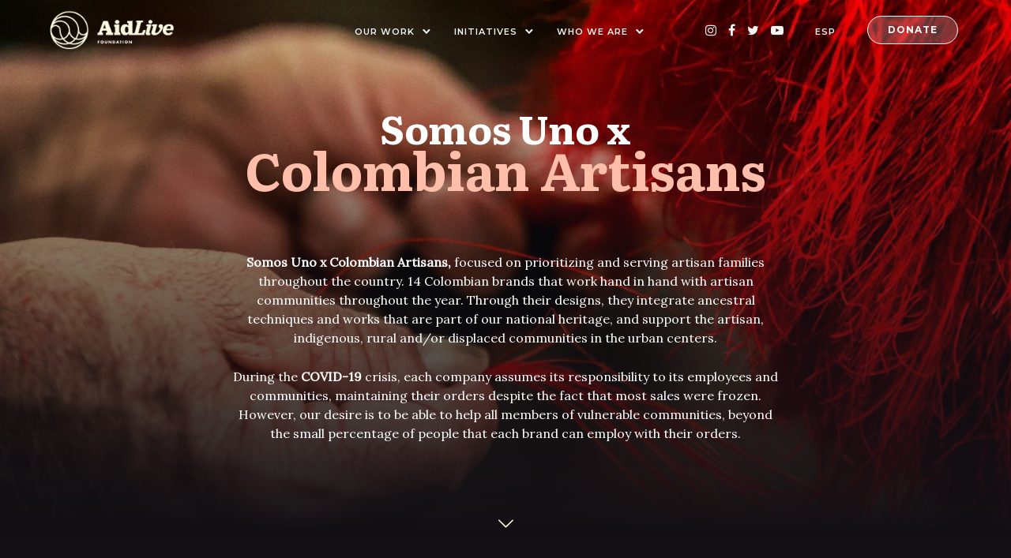

--- FILE ---
content_type: text/html; charset=UTF-8
request_url: https://aidlivefoundation.org/en/somos-uno-x-artesanos-en/
body_size: 40744
content:
<!doctype html>
<html class="no-js" lang="en-US">
<head>
	<meta charset="utf-8">
	<meta http-equiv="X-UA-Compatible" content="IE=edge,chrome=1" >
	<meta name="viewport" content="user-scalable=no, width=device-width, initial-scale=1, maximum-scale=1" />
    <meta name="apple-mobile-web-app-capable" content="yes" />
	<meta name='robots' content='index, follow, max-image-preview:large, max-snippet:-1, max-video-preview:-1' />
<link rel="alternate" href="https://aidlivefoundation.org/somos-uno-x-artesanos/" hreflang="es" />
<link rel="alternate" href="https://aidlivefoundation.org/en/somos-uno-x-artesanos-en/" hreflang="en" />

	<!-- This site is optimized with the Yoast SEO plugin v19.2 - https://yoast.com/wordpress/plugins/seo/ -->
	<title>Somos Uno x Artesanos | Aid Live Foundation</title>
	<link rel="canonical" href="https://aidlivefoundation.org/en/somos-uno-x-artesanos-en/" />
	<meta property="og:locale" content="en_US" />
	<meta property="og:locale:alternate" content="es_CO" />
	<meta property="og:type" content="article" />
	<meta property="og:title" content="Somos Uno x Artesanos | Aid Live Foundation" />
	<meta property="og:description" content="Read More" />
	<meta property="og:url" content="https://aidlivefoundation.org/en/somos-uno-x-artesanos-en/" />
	<meta property="og:site_name" content="Aid Live Foundation" />
	<meta property="article:publisher" content="https://www.facebook.com/AidLiveFoundation/" />
	<meta property="article:modified_time" content="2020-09-03T15:16:43+00:00" />
	<meta property="og:image" content="https://aidlivefoundation.org/wp-content/uploads/2020/11/metagraph.png" />
	<meta property="og:image:width" content="1200" />
	<meta property="og:image:height" content="630" />
	<meta property="og:image:type" content="image/png" />
	<meta name="author" content="admin" />
	<meta name="twitter:card" content="summary_large_image" />
	<meta name="twitter:site" content="@aidlivefoundati" />
	<meta name="twitter:label1" content="Est. reading time" />
	<meta name="twitter:data1" content="34 minutes" />
	<script type="application/ld+json" class="yoast-schema-graph">{"@context":"https://schema.org","@graph":[{"@type":"Organization","@id":"https://aidlivefoundation.org/en/#organization","name":"Aid Live Foundation","url":"https://aidlivefoundation.org/en/","sameAs":["https://www.instagram.com/aidlivefoundation","https://www.facebook.com/AidLiveFoundation/","https://twitter.com/aidlivefoundati"],"logo":{"@type":"ImageObject","inLanguage":"en-US","@id":"https://aidlivefoundation.org/en/#/schema/logo/image/","url":"https://aidlivefoundation.org/wp-content/uploads/2019/10/logoAidlive.png","contentUrl":"https://aidlivefoundation.org/wp-content/uploads/2019/10/logoAidlive.png","width":966,"height":936,"caption":"Aid Live Foundation"},"image":{"@id":"https://aidlivefoundation.org/en/#/schema/logo/image/"}},{"@type":"WebSite","@id":"https://aidlivefoundation.org/en/#website","url":"https://aidlivefoundation.org/en/","name":"Aid Live Foundation","description":"","publisher":{"@id":"https://aidlivefoundation.org/en/#organization"},"potentialAction":[{"@type":"SearchAction","target":{"@type":"EntryPoint","urlTemplate":"https://aidlivefoundation.org/en/?s={search_term_string}"},"query-input":"required name=search_term_string"}],"inLanguage":"en-US"},{"@type":"WebPage","@id":"https://aidlivefoundation.org/en/somos-uno-x-artesanos-en/#webpage","url":"https://aidlivefoundation.org/en/somos-uno-x-artesanos-en/","name":"Somos Uno x Artesanos | Aid Live Foundation","isPartOf":{"@id":"https://aidlivefoundation.org/en/#website"},"datePublished":"2020-09-03T14:39:15+00:00","dateModified":"2020-09-03T15:16:43+00:00","breadcrumb":{"@id":"https://aidlivefoundation.org/en/somos-uno-x-artesanos-en/#breadcrumb"},"inLanguage":"en-US","potentialAction":[{"@type":"ReadAction","target":["https://aidlivefoundation.org/en/somos-uno-x-artesanos-en/"]}]},{"@type":"BreadcrumbList","@id":"https://aidlivefoundation.org/en/somos-uno-x-artesanos-en/#breadcrumb","itemListElement":[{"@type":"ListItem","position":1,"name":"Home","item":"https://aidlivefoundation.org/en/"},{"@type":"ListItem","position":2,"name":"Somos Uno x Artesanos"}]}]}</script>
	<!-- / Yoast SEO plugin. -->


<link rel='dns-prefetch' href='//fonts.googleapis.com' />
<link href='https://fonts.gstatic.com' crossorigin rel='preconnect' />
<link rel="alternate" type="application/rss+xml" title="Aid Live Foundation &raquo; Feed" href="https://aidlivefoundation.org/en/feed/" />
<link rel="alternate" type="application/rss+xml" title="Aid Live Foundation &raquo; Comments Feed" href="https://aidlivefoundation.org/en/comments/feed/" />
<script type="text/javascript">
window._wpemojiSettings = {"baseUrl":"https:\/\/s.w.org\/images\/core\/emoji\/14.0.0\/72x72\/","ext":".png","svgUrl":"https:\/\/s.w.org\/images\/core\/emoji\/14.0.0\/svg\/","svgExt":".svg","source":{"concatemoji":"https:\/\/aidlivefoundation.org\/wp-includes\/js\/wp-emoji-release.min.js?ver=6.1.9"}};
/*! This file is auto-generated */
!function(e,a,t){var n,r,o,i=a.createElement("canvas"),p=i.getContext&&i.getContext("2d");function s(e,t){var a=String.fromCharCode,e=(p.clearRect(0,0,i.width,i.height),p.fillText(a.apply(this,e),0,0),i.toDataURL());return p.clearRect(0,0,i.width,i.height),p.fillText(a.apply(this,t),0,0),e===i.toDataURL()}function c(e){var t=a.createElement("script");t.src=e,t.defer=t.type="text/javascript",a.getElementsByTagName("head")[0].appendChild(t)}for(o=Array("flag","emoji"),t.supports={everything:!0,everythingExceptFlag:!0},r=0;r<o.length;r++)t.supports[o[r]]=function(e){if(p&&p.fillText)switch(p.textBaseline="top",p.font="600 32px Arial",e){case"flag":return s([127987,65039,8205,9895,65039],[127987,65039,8203,9895,65039])?!1:!s([55356,56826,55356,56819],[55356,56826,8203,55356,56819])&&!s([55356,57332,56128,56423,56128,56418,56128,56421,56128,56430,56128,56423,56128,56447],[55356,57332,8203,56128,56423,8203,56128,56418,8203,56128,56421,8203,56128,56430,8203,56128,56423,8203,56128,56447]);case"emoji":return!s([129777,127995,8205,129778,127999],[129777,127995,8203,129778,127999])}return!1}(o[r]),t.supports.everything=t.supports.everything&&t.supports[o[r]],"flag"!==o[r]&&(t.supports.everythingExceptFlag=t.supports.everythingExceptFlag&&t.supports[o[r]]);t.supports.everythingExceptFlag=t.supports.everythingExceptFlag&&!t.supports.flag,t.DOMReady=!1,t.readyCallback=function(){t.DOMReady=!0},t.supports.everything||(n=function(){t.readyCallback()},a.addEventListener?(a.addEventListener("DOMContentLoaded",n,!1),e.addEventListener("load",n,!1)):(e.attachEvent("onload",n),a.attachEvent("onreadystatechange",function(){"complete"===a.readyState&&t.readyCallback()})),(e=t.source||{}).concatemoji?c(e.concatemoji):e.wpemoji&&e.twemoji&&(c(e.twemoji),c(e.wpemoji)))}(window,document,window._wpemojiSettings);
</script>
<style type="text/css">
img.wp-smiley,
img.emoji {
	display: inline !important;
	border: none !important;
	box-shadow: none !important;
	height: 1em !important;
	width: 1em !important;
	margin: 0 0.07em !important;
	vertical-align: -0.1em !important;
	background: none !important;
	padding: 0 !important;
}
</style>
	<link rel='stylesheet' id='wp-block-library-css' href='https://aidlivefoundation.org/wp-includes/css/dist/block-library/style.min.css?ver=6.1.9' type='text/css' media='all' />
<link rel='stylesheet' id='activecampaign-form-block-css' href='https://aidlivefoundation.org/wp-content/plugins/activecampaign-subscription-forms/activecampaign-form-block/build/style-index.css?ver=1657281612' type='text/css' media='all' />
<link rel='stylesheet' id='wc-blocks-vendors-style-css' href='https://aidlivefoundation.org/wp-content/plugins/woocommerce/packages/woocommerce-blocks/build/wc-blocks-vendors-style.css?ver=7.6.2' type='text/css' media='all' />
<link rel='stylesheet' id='wc-blocks-style-css' href='https://aidlivefoundation.org/wp-content/plugins/woocommerce/packages/woocommerce-blocks/build/wc-blocks-style.css?ver=7.6.2' type='text/css' media='all' />
<link rel='stylesheet' id='classic-theme-styles-css' href='https://aidlivefoundation.org/wp-includes/css/classic-themes.min.css?ver=1' type='text/css' media='all' />
<style id='global-styles-inline-css' type='text/css'>
body{--wp--preset--color--black: #000000;--wp--preset--color--cyan-bluish-gray: #abb8c3;--wp--preset--color--white: #ffffff;--wp--preset--color--pale-pink: #f78da7;--wp--preset--color--vivid-red: #cf2e2e;--wp--preset--color--luminous-vivid-orange: #ff6900;--wp--preset--color--luminous-vivid-amber: #fcb900;--wp--preset--color--light-green-cyan: #7bdcb5;--wp--preset--color--vivid-green-cyan: #00d084;--wp--preset--color--pale-cyan-blue: #8ed1fc;--wp--preset--color--vivid-cyan-blue: #0693e3;--wp--preset--color--vivid-purple: #9b51e0;--wp--preset--gradient--vivid-cyan-blue-to-vivid-purple: linear-gradient(135deg,rgba(6,147,227,1) 0%,rgb(155,81,224) 100%);--wp--preset--gradient--light-green-cyan-to-vivid-green-cyan: linear-gradient(135deg,rgb(122,220,180) 0%,rgb(0,208,130) 100%);--wp--preset--gradient--luminous-vivid-amber-to-luminous-vivid-orange: linear-gradient(135deg,rgba(252,185,0,1) 0%,rgba(255,105,0,1) 100%);--wp--preset--gradient--luminous-vivid-orange-to-vivid-red: linear-gradient(135deg,rgba(255,105,0,1) 0%,rgb(207,46,46) 100%);--wp--preset--gradient--very-light-gray-to-cyan-bluish-gray: linear-gradient(135deg,rgb(238,238,238) 0%,rgb(169,184,195) 100%);--wp--preset--gradient--cool-to-warm-spectrum: linear-gradient(135deg,rgb(74,234,220) 0%,rgb(151,120,209) 20%,rgb(207,42,186) 40%,rgb(238,44,130) 60%,rgb(251,105,98) 80%,rgb(254,248,76) 100%);--wp--preset--gradient--blush-light-purple: linear-gradient(135deg,rgb(255,206,236) 0%,rgb(152,150,240) 100%);--wp--preset--gradient--blush-bordeaux: linear-gradient(135deg,rgb(254,205,165) 0%,rgb(254,45,45) 50%,rgb(107,0,62) 100%);--wp--preset--gradient--luminous-dusk: linear-gradient(135deg,rgb(255,203,112) 0%,rgb(199,81,192) 50%,rgb(65,88,208) 100%);--wp--preset--gradient--pale-ocean: linear-gradient(135deg,rgb(255,245,203) 0%,rgb(182,227,212) 50%,rgb(51,167,181) 100%);--wp--preset--gradient--electric-grass: linear-gradient(135deg,rgb(202,248,128) 0%,rgb(113,206,126) 100%);--wp--preset--gradient--midnight: linear-gradient(135deg,rgb(2,3,129) 0%,rgb(40,116,252) 100%);--wp--preset--duotone--dark-grayscale: url('#wp-duotone-dark-grayscale');--wp--preset--duotone--grayscale: url('#wp-duotone-grayscale');--wp--preset--duotone--purple-yellow: url('#wp-duotone-purple-yellow');--wp--preset--duotone--blue-red: url('#wp-duotone-blue-red');--wp--preset--duotone--midnight: url('#wp-duotone-midnight');--wp--preset--duotone--magenta-yellow: url('#wp-duotone-magenta-yellow');--wp--preset--duotone--purple-green: url('#wp-duotone-purple-green');--wp--preset--duotone--blue-orange: url('#wp-duotone-blue-orange');--wp--preset--font-size--small: 13px;--wp--preset--font-size--medium: 20px;--wp--preset--font-size--large: 36px;--wp--preset--font-size--x-large: 42px;--wp--preset--spacing--20: 0.44rem;--wp--preset--spacing--30: 0.67rem;--wp--preset--spacing--40: 1rem;--wp--preset--spacing--50: 1.5rem;--wp--preset--spacing--60: 2.25rem;--wp--preset--spacing--70: 3.38rem;--wp--preset--spacing--80: 5.06rem;}:where(.is-layout-flex){gap: 0.5em;}body .is-layout-flow > .alignleft{float: left;margin-inline-start: 0;margin-inline-end: 2em;}body .is-layout-flow > .alignright{float: right;margin-inline-start: 2em;margin-inline-end: 0;}body .is-layout-flow > .aligncenter{margin-left: auto !important;margin-right: auto !important;}body .is-layout-constrained > .alignleft{float: left;margin-inline-start: 0;margin-inline-end: 2em;}body .is-layout-constrained > .alignright{float: right;margin-inline-start: 2em;margin-inline-end: 0;}body .is-layout-constrained > .aligncenter{margin-left: auto !important;margin-right: auto !important;}body .is-layout-constrained > :where(:not(.alignleft):not(.alignright):not(.alignfull)){max-width: var(--wp--style--global--content-size);margin-left: auto !important;margin-right: auto !important;}body .is-layout-constrained > .alignwide{max-width: var(--wp--style--global--wide-size);}body .is-layout-flex{display: flex;}body .is-layout-flex{flex-wrap: wrap;align-items: center;}body .is-layout-flex > *{margin: 0;}:where(.wp-block-columns.is-layout-flex){gap: 2em;}.has-black-color{color: var(--wp--preset--color--black) !important;}.has-cyan-bluish-gray-color{color: var(--wp--preset--color--cyan-bluish-gray) !important;}.has-white-color{color: var(--wp--preset--color--white) !important;}.has-pale-pink-color{color: var(--wp--preset--color--pale-pink) !important;}.has-vivid-red-color{color: var(--wp--preset--color--vivid-red) !important;}.has-luminous-vivid-orange-color{color: var(--wp--preset--color--luminous-vivid-orange) !important;}.has-luminous-vivid-amber-color{color: var(--wp--preset--color--luminous-vivid-amber) !important;}.has-light-green-cyan-color{color: var(--wp--preset--color--light-green-cyan) !important;}.has-vivid-green-cyan-color{color: var(--wp--preset--color--vivid-green-cyan) !important;}.has-pale-cyan-blue-color{color: var(--wp--preset--color--pale-cyan-blue) !important;}.has-vivid-cyan-blue-color{color: var(--wp--preset--color--vivid-cyan-blue) !important;}.has-vivid-purple-color{color: var(--wp--preset--color--vivid-purple) !important;}.has-black-background-color{background-color: var(--wp--preset--color--black) !important;}.has-cyan-bluish-gray-background-color{background-color: var(--wp--preset--color--cyan-bluish-gray) !important;}.has-white-background-color{background-color: var(--wp--preset--color--white) !important;}.has-pale-pink-background-color{background-color: var(--wp--preset--color--pale-pink) !important;}.has-vivid-red-background-color{background-color: var(--wp--preset--color--vivid-red) !important;}.has-luminous-vivid-orange-background-color{background-color: var(--wp--preset--color--luminous-vivid-orange) !important;}.has-luminous-vivid-amber-background-color{background-color: var(--wp--preset--color--luminous-vivid-amber) !important;}.has-light-green-cyan-background-color{background-color: var(--wp--preset--color--light-green-cyan) !important;}.has-vivid-green-cyan-background-color{background-color: var(--wp--preset--color--vivid-green-cyan) !important;}.has-pale-cyan-blue-background-color{background-color: var(--wp--preset--color--pale-cyan-blue) !important;}.has-vivid-cyan-blue-background-color{background-color: var(--wp--preset--color--vivid-cyan-blue) !important;}.has-vivid-purple-background-color{background-color: var(--wp--preset--color--vivid-purple) !important;}.has-black-border-color{border-color: var(--wp--preset--color--black) !important;}.has-cyan-bluish-gray-border-color{border-color: var(--wp--preset--color--cyan-bluish-gray) !important;}.has-white-border-color{border-color: var(--wp--preset--color--white) !important;}.has-pale-pink-border-color{border-color: var(--wp--preset--color--pale-pink) !important;}.has-vivid-red-border-color{border-color: var(--wp--preset--color--vivid-red) !important;}.has-luminous-vivid-orange-border-color{border-color: var(--wp--preset--color--luminous-vivid-orange) !important;}.has-luminous-vivid-amber-border-color{border-color: var(--wp--preset--color--luminous-vivid-amber) !important;}.has-light-green-cyan-border-color{border-color: var(--wp--preset--color--light-green-cyan) !important;}.has-vivid-green-cyan-border-color{border-color: var(--wp--preset--color--vivid-green-cyan) !important;}.has-pale-cyan-blue-border-color{border-color: var(--wp--preset--color--pale-cyan-blue) !important;}.has-vivid-cyan-blue-border-color{border-color: var(--wp--preset--color--vivid-cyan-blue) !important;}.has-vivid-purple-border-color{border-color: var(--wp--preset--color--vivid-purple) !important;}.has-vivid-cyan-blue-to-vivid-purple-gradient-background{background: var(--wp--preset--gradient--vivid-cyan-blue-to-vivid-purple) !important;}.has-light-green-cyan-to-vivid-green-cyan-gradient-background{background: var(--wp--preset--gradient--light-green-cyan-to-vivid-green-cyan) !important;}.has-luminous-vivid-amber-to-luminous-vivid-orange-gradient-background{background: var(--wp--preset--gradient--luminous-vivid-amber-to-luminous-vivid-orange) !important;}.has-luminous-vivid-orange-to-vivid-red-gradient-background{background: var(--wp--preset--gradient--luminous-vivid-orange-to-vivid-red) !important;}.has-very-light-gray-to-cyan-bluish-gray-gradient-background{background: var(--wp--preset--gradient--very-light-gray-to-cyan-bluish-gray) !important;}.has-cool-to-warm-spectrum-gradient-background{background: var(--wp--preset--gradient--cool-to-warm-spectrum) !important;}.has-blush-light-purple-gradient-background{background: var(--wp--preset--gradient--blush-light-purple) !important;}.has-blush-bordeaux-gradient-background{background: var(--wp--preset--gradient--blush-bordeaux) !important;}.has-luminous-dusk-gradient-background{background: var(--wp--preset--gradient--luminous-dusk) !important;}.has-pale-ocean-gradient-background{background: var(--wp--preset--gradient--pale-ocean) !important;}.has-electric-grass-gradient-background{background: var(--wp--preset--gradient--electric-grass) !important;}.has-midnight-gradient-background{background: var(--wp--preset--gradient--midnight) !important;}.has-small-font-size{font-size: var(--wp--preset--font-size--small) !important;}.has-medium-font-size{font-size: var(--wp--preset--font-size--medium) !important;}.has-large-font-size{font-size: var(--wp--preset--font-size--large) !important;}.has-x-large-font-size{font-size: var(--wp--preset--font-size--x-large) !important;}
.wp-block-navigation a:where(:not(.wp-element-button)){color: inherit;}
:where(.wp-block-columns.is-layout-flex){gap: 2em;}
.wp-block-pullquote{font-size: 1.5em;line-height: 1.6;}
</style>
<link rel='stylesheet' id='be-grid-portfolio-css' href='https://aidlivefoundation.org/wp-content/plugins/be-grid/css/be-grid.min.css?ver=1.2.9' type='text/css' media='all' />
<link rel='stylesheet' id='tatsu-main-css' href='https://aidlivefoundation.org/wp-content/plugins/tatsu/public/css/tatsu.min.css?ver=3.3.14' type='text/css' media='all' />
<link rel='stylesheet' id='exponent-modules-css' href='https://aidlivefoundation.org/wp-content/plugins/exponent-modules/public/css/exponent-modules.min.css?ver=2.1.5' type='text/css' media='all' />
<link rel='stylesheet' id='typehub-css' href='https://aidlivefoundation.org/wp-content/plugins/tatsu/includes/typehub/public/css/typehub-public.css?ver=2.0.6' type='text/css' media='all' />
<link rel='stylesheet' id='typehub-google-fonts-css' href='//fonts.googleapis.com/css?family=Literata%3A700%7CMontserrat%3A600%2C700%7CMontserrat%3A400%2C600%2C700%2C500%7CLora%3A400%7CHind%3A400&#038;ver=1.0' type='text/css' media='all' />
<link rel='stylesheet' id='tatsu_icons-css' href='https://aidlivefoundation.org/wp-content/plugins/tatsu/includes/icons/tatsu_icons/tatsu-icons.css?ver=6.1.9' type='text/css' media='all' />
<style id='woocommerce-inline-inline-css' type='text/css'>
.woocommerce form .form-row .required { visibility: visible; }
</style>
<link rel='stylesheet' id='woonp-frontend-css' href='https://aidlivefoundation.org/wp-content/plugins/wpc-name-your-price/assets/css/frontend.css?ver=1.5.6' type='text/css' media='all' />
<link rel='stylesheet' id='exponent-vendor-css' href='https://aidlivefoundation.org/wp-content/themes/exponent/css/vendor/vendor.min.css?ver=1.2.8.7' type='text/css' media='all' />
<link rel='stylesheet' id='exponent-main-css-css' href='https://aidlivefoundation.org/wp-content/themes/exponent/css/main.min.css?ver=1.2.8.7' type='text/css' media='all' />
<link rel='stylesheet' id='exponent_wc_style-css' href='https://aidlivefoundation.org/wp-content/themes/exponent/css/woocommerce/woocommerce.min.css?ver=1.2.8.7' type='text/css' media='all' />
<link rel='stylesheet' id='exponent-core-icons-css' href='https://aidlivefoundation.org/wp-content/themes/exponent/fonts/icons.css?ver=1.2.8.7' type='text/css' media='all' />
<link rel='stylesheet' id='exponent-style-css-css' href='https://aidlivefoundation.org/wp-content/themes/exponent_child/style.css?ver=1.2.8.7' type='text/css' media='all' />
<script type="text/template" id="tmpl-variation-template">
	<div class="woocommerce-variation-description">{{{ data.variation.variation_description }}}</div>
	<div class="woocommerce-variation-price">{{{ data.variation.price_html }}}</div>
	<div class="woocommerce-variation-availability">{{{ data.variation.availability_html }}}</div>
</script>
<script type="text/template" id="tmpl-unavailable-variation-template">
	<p>Sorry, this product is unavailable. Please choose a different combination.</p>
</script>
<script type='text/javascript' src='https://aidlivefoundation.org/wp-includes/js/jquery/jquery.min.js?ver=3.6.1' id='jquery-core-js'></script>
<script type='text/javascript' src='https://aidlivefoundation.org/wp-includes/js/jquery/jquery-migrate.min.js?ver=3.3.2' id='jquery-migrate-js'></script>
<script type='text/javascript' src='https://aidlivefoundation.org/wp-content/plugins/tatsu/includes/typehub/public/js/webfont.min.js?ver=6.1.9' id='webfontloader-js'></script>
<script type='text/javascript' src='https://aidlivefoundation.org/wp-content/themes/exponent/js/vendor/modernizr.min.js?ver=6.1.9' id='modernizr-js'></script>
<link rel="https://api.w.org/" href="https://aidlivefoundation.org/wp-json/" /><link rel="alternate" type="application/json" href="https://aidlivefoundation.org/wp-json/wp/v2/pages/6371" /><link rel="EditURI" type="application/rsd+xml" title="RSD" href="https://aidlivefoundation.org/xmlrpc.php?rsd" />
<link rel="wlwmanifest" type="application/wlwmanifest+xml" href="https://aidlivefoundation.org/wp-includes/wlwmanifest.xml" />
<meta name="generator" content="WordPress 6.1.9" />
<meta name="generator" content="WooCommerce 6.6.1" />
<link rel='shortlink' href='https://aidlivefoundation.org/?p=6371' />
<link rel="alternate" type="application/json+oembed" href="https://aidlivefoundation.org/wp-json/oembed/1.0/embed?url=https%3A%2F%2Faidlivefoundation.org%2Fen%2Fsomos-uno-x-artesanos-en%2F" />
<link rel="alternate" type="text/xml+oembed" href="https://aidlivefoundation.org/wp-json/oembed/1.0/embed?url=https%3A%2F%2Faidlivefoundation.org%2Fen%2Fsomos-uno-x-artesanos-en%2F&#038;format=xml" />
<!-- Global site tag (gtag.js) - Google Analytics -->
<script async src="https://www.googletagmanager.com/gtag/js?id=UA-177226213-1"></script>
<script>
  window.dataLayer = window.dataLayer || [];
  function gtag(){dataLayer.push(arguments);}
  gtag('js', new Date());

  gtag('config', 'UA-177226213-1');
</script>

<script type="text/javascript">
    (function(e,t,o,n,p,r,i){e.visitorGlobalObjectAlias=n;e[e.visitorGlobalObjectAlias]=e[e.visitorGlobalObjectAlias]||function(){(e[e.visitorGlobalObjectAlias].q=e[e.visitorGlobalObjectAlias].q||[]).push(arguments)};e[e.visitorGlobalObjectAlias].l=(new Date).getTime();r=t.createElement("script");r.src=o;r.async=true;i=t.getElementsByTagName("script")[0];i.parentNode.insertBefore(r,i)})(window,document,"https://diffuser-cdn.app-us1.com/diffuser/diffuser.js","vgo");
    vgo('setAccount', '252890619');
    vgo('setTrackByDefault', true);

    vgo('process');
</script>
<style id="be-dynamic-css" type="text/css"> 
/****************************************************
Header Styles
*****************************************************/

.exponent-menu li a:hover,
.exponent-menu li.current-menu-item > a,
.exponent-mobile-menu li a:hover,
.exponent-mobile-menu li.current-menu-item > a,
.exponent-menu > ul > li:hover > a,
.exponent-menu .exponent-sub-menu > li:hover > a{
  color:  rgba(255,67,56,1);
}
.exponent-menu > ul > li:hover > .exponent-sub-menu-indicator svg polyline,
.exponent-menu .exponent-sub-menu > li:hover svg polyline {
  stroke : rgba(255,67,56,1);
}
/**
 * Common Styles
 */
blockquote {
  border-left: 4px solid rgba(255,67,56,1);
}
a {
  color : rgba(255,67,56,1);
}

.flickity-page-dots .dot.is-selected {
  background : rgba(255,67,56,1);
}

/**
 * Form Styles
 */ 

.exp-form-border {
  background-color : rgba(255,67,56,1);
}
.exp-form-border-with-underline .exp-form-field-active .exp-form-field-label {
   color : rgba(255,67,56,1); 
}

.exp-form-rounded input:not([type = "submit"]):focus,
.exp-form-rounded textarea:focus,
.exp-form-rounded select:focus {
   border-color : rgba(255,67,56,1);
}
.exp-form-pill input:not([type = "submit"]):focus,
.exp-form-pill textarea:focus,
.exp-form-pill select:focus {
  border-color : rgba(255,67,56,1);
}


.exp-form-pill input:not([type = "submit"]),
.exp-form-pill textarea,
.exp-form-pill select,
.exp-form-rounded input,
.exp-form-rounded textarea,
.exp-form-rounded select {
    background-color : rgba(38,202,211,1);
}

input[ type = "submit" ] {
  color : rgba(252,247,224,1);
  background : rgba(255,67,56,1);
}

/**
 * Posts Styles
 */


.exp-post-categories-normal a:hover,
.exp-post-title a:hover,
.exp-post-author .exp-post-author-name:hover {
    color : rgba(255,67,56,1);
}

.pages_list a {
  background: rgba(35,28,52,1);
  color: rgba(252,247,224,1);
}

.pages_list a:hover {
  background: rgba(255,67,56,1);
  color: rgba(252,247,224,1);
}

.exp-categories-post-count {
  color : rgba(255,67,56,1);
}

.exp-archive-post-count {
  color : rgba(255,67,56,1);
}

.widget_calendar tbody a {
  color : rgba(255,67,56,1);
}

.exp-read-more.exp-read-more-underlined::after {
  background : rgba(255,67,56,1);
}

.exp-posts-nav {
   padding-top : 20px;
   padding-bottom : 20px;
}

.exp-home-grid-icon {
  color : rgba(35,28,52,1);
}

.exp-read-more-underlined {
  color : rgba(35,28,52,1);
}
.exp-read-more-underlined::before {
  color : rgba(35,28,52,1);
}
.exp-read-more-underlined:hover {
  color : rgba(255,67,56,1);
}
.exp-read-more-underlined:hover::after {
  color : rgba(255,67,56,1);
}

/**
 * anchor styles
 */

  .menu-item.current-menu-item > a {
    color : rgba(255,67,56,1);
  }

 .exp-breadcrumbs a:hover,
 .widget a:hover {
   color : rgba(255,67,56,1);
 }
 .widget .tag-cloud-link:hover {
   background : rgba(255,67,56,1);
 }

.exp-post-single-footer-author {
   background : rgba(252,247,224,1);
}

.exp-pagination .page-numbers:not(.current):hover {
  background : rgba(38,202,211,1);
}

.exp-post-single-footer-tags .exp-term:hover,
.exp-pagination .current {
  color : rgba(252,247,224,1);
  background : rgba(255,67,56,1);
}
.exp-pagination .current {
  border-color:  rgba(255,67,56,1);
  box-shadow : 0 7px 14px -6px rgba(255,67,56,1);
}
.exp-pagination a:hover {
  color : rgba(255,67,56,1);
}

/**
 * Comments
 */
#cancel-comment-reply-link:hover,
.exp-comment-reply:hover {
  color : rgba(255,67,56,1);
}

/**
 * Widgets
 */
.exp-archive-post-count,
.exp-categories-post-count {
  background : rgba(38,202,211,1);
}
.exp-archive-widget-link:hover a {
  color : rgba(255,67,56,1)}
.exp-archive-widget-link:hover .exp-archive-post-count {
  background : rgba(255,67,56,1);
  color : rgba(252,247,224,1);
}
.exp-categories-widget-link:hover > a {
  color : rgba(255,67,56,1);
}
.exp-categories-widget-link:hover > .exp-categories-post-count {
  color : rgba(252,247,224,1);
  background : rgba(255,67,56,1);
}
.widget_calendar tbody a {
  background : rgba(38,202,211,1);
}
#wp-calendar caption {
  color: rgba(35,28,52,1);
}
.widget_calendar tbody a:hover {
  color : rgba(252,247,224,1);
  background : rgba(255,67,56,1);
}
.tagcloud .tag-cloud-link {
  background : rgba(38,202,211,1);
}
.tagcloud .tag-cloud-link:hover {
  color : rgba(252,247,224,1);
  background : rgba(255,67,56,1);
}

/**
 * Accordion Module
 */
.accordion-head:hover {
    color: rgba(255,67,56,1);
}

/** Loader color */
.exp-subscribe-loader-inner {
  border-color : rgba(38,202,211,1);
  border-left-color : rgba(255,67,56,1);
}

#be-themes-page-loader .style-spin{
    border: 7px solid rgba(255,67,56,0.3);
    border-top-color: rgba(255,67,56,1);
}

#be-themes-page-loader .style-ring div{
	border: 6px solid rgba(255,67,56,0.6);
	border-color:rgba(255,67,56,0.6) transparent transparent transparent;
}

#be-themes-page-loader .style-ellipsis div {
	background:rgba(255,67,56,1);
}

#be-themes-page-loader .style-ripple div {
	border: 4px solid rgba(255,67,56,1);
}

/**
 * Back to Top
 */
#be-themes-back-to-top {
   background : rgba(255,67,56,1);
   color : rgba(252,247,224,1);
}

/**
 * Backgrounds
 */

  body {
      background : #fffdf5  }

/**
 * Entry Header
 */
  .exp-entry-header {
    background : #fffdf5;
    color : #fffdf5;
    padding-top : 80px;
    padding-bottom : 80px;
  }
  .exp-entry-header .exp-post-entry-title {
    color : #fffdf5;
  }

  .exp-breadcrumbs {
    color : #000000;
  }


/**
 * Search Form
 */
.search:focus ~ .exp-searchform-icon,
.exp-form-field-active .exp-searchform-icon {
    color : rgba(255,67,56,1);
}

/**
 * Woocommerce
 */

.woocommerce-orders-table a:hover {
  color : rgba(255,67,56,1);
}

.woocommerce-table--order-downloads td a:hover {
  color : rgba(255,67,56,1);
}

.exp-quick-view {
  background : rgba(255,67,56,1);
  color : rgba(252,247,224,1);
}

.exp-wc-price-cart-wrap .exp-add-to-cart {
  color : rgba(255,67,56,1);
}

.exp-wc-meta-value a:hover {
  color : rgba(255,67,56,1);
}

.single_add_to_cart_button {
  color : rgba(252,247,224,1);
  background : rgba(255,67,56,1);
}
.single_add_to_cart_button:hover {
  color : rgba(255,67,56,1);
  background : rgba(252,247,224,1);
  border : 1px solid rgba(255,67,56,1);
}

.wc-tabs .active {
  color : rgba(255,67,56,1);
  border-bottom : 2px solid rgba(255,67,56,1);
}

.exp-product-categories a:hover {
  color : rgba(255,67,56,1);
}

.products .exp-product-title a:hover {
  color : rgba(255,67,56,1);
}

.exp-add-to-wishlist-icon:hover,
.exp-already-in-wishlist {
  color : rgba(255,67,56,1);
}
.products .exp-already-in-wishlist-icon {
  color : rgba(255,67,56,1);
}
.exp-wc-product-info-inner .exp-add-to-wishlist:hover { 
  color : rgba(255,67,56,1);
}

.exp-wc-add-to-cart-icon:hover {
  color : rgba(255,67,56,1);
}

.exp-wc-quickview .product_title:hover {
  color : rgba(255,67,56,1);
}

.woocommerce-mini-cart__buttons a {
   color : rgba(252,247,224,1);
   background : rgba(255,67,56,1);
}
.woocommerce-mini-cart__buttons a:hover {
  color : rgba(255,67,56,1);
  background  : rgba(252,247,224,1);
  border-color : rgba(255,67,56,1);
}

.woocommerce-mini-cart__buttons .checkout {
  color : rgba(255,67,56,1);
  background  : rgba(252,247,224,1);
}
.woocommerce-mini-cart__buttons .checkout:hover {
  color : rgba(252,247,224,1);
  background : rgba(255,67,56,1);
}

.exp-wc-cart-product-title:hover {
  color : rgba(255,67,56,1);
}

.grouped_form a:hover {
  color : rgba(255,67,56,1);
}

.product-categories .cat-item a:hover {
    color: rgba(255,67,56,1);
}
.product-categories .cat-item a:hover + .count > .exp-categories-post-count {
    background: rgba(255,67,56,1);
    color : rgba(252,247,224,1);
}

.widget .price_slider {
  background : rgba(38,202,211,1);
}

.ui-slider-handle,
.ui-slider-range {
  border-color : rgba(255,67,56,1);
}

.price_slider_amount button {
  background : rgba(255,67,56,1);
}

.woocommerce-widget-layered-nav-list__item .count {
  color : rgba(255,67,56,1);
}
.woocommerce-widget-layered-nav-list__item .count {
  background : rgba(38,202,211,1);
}
.woocommerce-widget-layered-nav-list__item > a:hover {
  color : rgba(255,67,56,1);
}
.woocommerce-widget-layered-nav-list__item > a:hover + .count {
  background : rgba(255,67,56,1);
  color : rgba(252,247,224,1);
}

.widget_layered_nav_filters .chosen {
  color : rgba(252,247,224,1);
  background  : rgba(255,67,56,1);
}

.woocommerce-cart-form__contents .product-name a:hover,
.wishlist_table .product-name a:hover {
  color : rgba(255,67,56,1);
}

.coupon button {
  color : rgba(252,247,224,1);
  background : rgba(255,67,56,1);
}

button[name = "calc_shipping"] {
  color : rgba(252,247,224,1);
  background : rgba(255,67,56,1);
}

.cart_totals .checkout-button {
  color : rgba(252,247,224,1);
  background : rgba(255,67,56,1);
}

.woocommerce-form-coupon button[name = "apply_coupon"] {
  color : rgba(252,247,224,1);
  background : rgba(255,67,56,1);
}

.woocommerce-shipping-fields input:focus,
.woocommerce-billing-fields input:focus,
.woocommerce-form-login input:focus,
.woocommerce-form-register input:focus,
.woocommerce-form-coupon input:focus,
.woocommerce-address-fields input:focus, 
.woocommerce-EditAccountForm input:focus {
  border-color : rgba(255,67,56,1);
}

.woocommerce-additional-fields textarea:focus {
  border-color : rgba(255,67,56,1); 
}

button[name = "woocommerce_checkout_place_order"] {
  color : rgba(252,247,224,1);
  background : rgba(255,67,56,1);
}

.woocommerce-table--order-details .product-name a:hover {
    color : rgba(255,67,56,1);
}

.woocommerce-MyAccount-navigation-link:hover {
  color : rgba(255,67,56,1);
}

.woocommerce-orders-table .woocommerce-orders-table__cell-order-number a {
  color : rgba(255,67,56,1);
}

.woocommerce-account .woocommerce-Address-title a {
  color : rgba(255,67,56,1);
}

.woocommerce-review__verified.verified {
    background : rgba(38,202,211,1);
}

.woocommerce-form-login button[name="login"],
.woocommerce-form-register button[name="register"] {
  color : rgba(252,247,224,1);
  background : rgba(255,67,56,1);
}

.woocommerce-address-fields button[name = "save_address"],
.woocommerce-EditAccountForm button[name = "save_account_details"] {
  color : rgba(252,247,224,1);
  background : rgba(255,67,56,1);
}

.woocommerce-form-coupon-toggle .showcoupon,
.woocommerce-form-login-toggle .showlogin,
.lost_password a,
.exp-wc-product-share-icons .custom-share-button,
.yith-wcwl-share a {
  color : rgba(35,28,52,1);
}

.exponent-cart-count {
  background : rgba(255,67,56,1);
  color : rgba(252,247,224,1);
}

/**
 * Portfolio details btn
 */
.be-portfolio-details .mediumbtn {
  background: rgba(255,67,56,1);
  color:rgba(252,247,224,1);
}

.home-grid-icon:hover span {
  background : rgba(255,67,56,1);
} </style>	<noscript><style>.woocommerce-product-gallery{ opacity: 1 !important; }</style></noscript>
	<style type="text/css">.recentcomments a{display:inline !important;padding:0 !important;margin:0 !important;}</style><style rel="stylesheet" id="typehub-output">h1,.h1{font-family:"Literata",-apple-system,BlinkMacSystemFont,'Segoe UI',Roboto,Oxygen-Sans,Ubuntu,Cantarell,'Helvetica Neue',sans-serif;font-weight:700;font-style:normal;font-size:50px;text-transform:none;letter-spacing:-0.005em;line-height:62px;color:rgba(35,28,52,1)}h2,.h2{font-family:"Literata",-apple-system,BlinkMacSystemFont,'Segoe UI',Roboto,Oxygen-Sans,Ubuntu,Cantarell,'Helvetica Neue',sans-serif;font-weight:700;font-style:normal;font-size:44px;text-transform:none;letter-spacing:0;line-height:56px;color:rgba(35,28,52,1)}h3,.h3{font-family:"Literata",-apple-system,BlinkMacSystemFont,'Segoe UI',Roboto,Oxygen-Sans,Ubuntu,Cantarell,'Helvetica Neue',sans-serif;font-weight:700;font-style:normal;font-size:34px;text-transform:none;letter-spacing:-0.003em;line-height:46px;color:rgba(35,28,52,1)}h4,.h4{font-family:"Montserrat",-apple-system,BlinkMacSystemFont,'Segoe UI',Roboto,Oxygen-Sans,Ubuntu,Cantarell,'Helvetica Neue',sans-serif;font-weight:400;font-style:normal;font-size:26px;text-transform:none;letter-spacing:0;line-height:38px;color:rgba(35,28,52,1)}h5,.exp-wc-cart-collaterals-inner .cart_totals h2,.woocommerce-billing-fields h3,.exp-wc-cart-title,#ship-to-different-address,.woocommerce-customer-details .woocommerce-column__title,.woocommerce-account.woocommerce-edit-address h3,#order_review_heading,.exp-posts-nav-post-title,.h5{font-family:"Montserrat",-apple-system,BlinkMacSystemFont,'Segoe UI',Roboto,Oxygen-Sans,Ubuntu,Cantarell,'Helvetica Neue',sans-serif;font-weight:600;font-style:normal;font-size:18px;text-transform:none;letter-spacing:-0.01em;line-height:30px;color:rgba(49,50,51,1)}h6,.testimonial-author-role.h6-font,.menu-card-title,.menu-card-item-price,.slider-counts,.woocommerce-mini-cart__total strong,.variations .label,.exp-wc-meta-label,.exp-wc-shop-attribute-label,.cart_totals h2,.woocommerce-orders-table th,.upsells>h2,.related>h2,.woocommerce-table--order-details thead th,.woocommerce-orders-table a,.wc_payment_method label,.woocommerce-checkout-review-order thead th,.wishlist_table th,.exp-wc-product-share-label,.yith-wcwl-share-title,.woocommerce-Reviews #reply-title,.woocommerce-checkout-review-order tfoot .woocommerce-Price-amount,.stock,.woocommerce-table--order-details tfoot .woocommerce-Price-amount,.woocommerce-Address-title a,.wc-tabs,.exp-wc-review-author,a.bbp-forum-title,#bbpress-forums fieldset.bbp-form label,.bbp-topic-title a.bbp-topic-permalink,#bbpress-forums ul.forum-titles li,#bbpress-forums ul.bbp-replies li.bbp-header,.h6{font-family:"Montserrat",-apple-system,BlinkMacSystemFont,'Segoe UI',Roboto,Oxygen-Sans,Ubuntu,Cantarell,'Helvetica Neue',sans-serif;font-weight:600;font-style:normal;font-size:16px;text-transform:none;letter-spacing:-0.01px;line-height:20px;color:rgba(49,50,51,1)}body,.special-heading-wrap .caption-wrap .body-font,.body{font-family:"Lora",-apple-system,BlinkMacSystemFont,'Segoe UI',Roboto,Oxygen-Sans,Ubuntu,Cantarell,'Helvetica Neue',sans-serif;font-weight:400;font-style:normal;font-size:16px;text-transform:none;letter-spacing:0;line-height:24px;color:rgba(35,28,52,1)}.exp-countdown-wrap .countdown-amount{font-family:"Montserrat",-apple-system,BlinkMacSystemFont,'Segoe UI',Roboto,Oxygen-Sans,Ubuntu,Cantarell,'Helvetica Neue',sans-serif;font-size:50px;line-height:2;letter-spacing:0;font-weight:400;font-style:normal}.exp-countdown-wrap .countdown-period{font-family:"Montserrat",-apple-system,BlinkMacSystemFont,'Segoe UI',Roboto,Oxygen-Sans,Ubuntu,Cantarell,'Helvetica Neue',sans-serif;font-size:15px;line-height:1.7em;letter-spacing:0;font-weight:400;font-style:normal;text-transform:none}.widget_recent_comments a,.widget_rss .rsswidget,.widget_rss cite,.cart_totals th,.woocommerce-checkout-review-order-table tfoot th,.woocommerce-table--order-details tfoot th,.exp-recent-posts-widget-post-title,.widget_recent_entries a,.h7{font-family:"Montserrat",-apple-system,BlinkMacSystemFont,'Segoe UI',Roboto,Oxygen-Sans,Ubuntu,Cantarell,'Helvetica Neue',sans-serif;font-weight:600;font-style:normal;font-size:15px;text-transform:none;letter-spacing:-0.02em;line-height:22px;color:rgba(62,66,73,1)}.h8{font-family:"Montserrat",-apple-system,BlinkMacSystemFont,'Segoe UI',Roboto,Oxygen-Sans,Ubuntu,Cantarell,'Helvetica Neue',sans-serif;font-weight:600;font-style:normal;font-size:13px;text-transform:none;letter-spacing:0;line-height:18px;color:rgba(132,137,145,1)}.exp-posts-nav-post-location,.exp-read-more-underlined,.pages_list a,.h9{font-family:"Montserrat",-apple-system,BlinkMacSystemFont,'Segoe UI',Roboto,Oxygen-Sans,Ubuntu,Cantarell,'Helvetica Neue',sans-serif;font-weight:600;font-style:normal;font-size:12px;text-transform:uppercase;letter-spacing:1px;line-height:14px;color:rgba(132,137,145,1)}.body_1{font-family:"Lora",-apple-system,BlinkMacSystemFont,'Segoe UI',Roboto,Oxygen-Sans,Ubuntu,Cantarell,'Helvetica Neue',sans-serif;font-weight:400;font-style:normal;font-size:14px;text-transform:none;letter-spacing:0;line-height:20px;color:rgba(35,28,52,1)}.body_2{font-family:"Hind",-apple-system,BlinkMacSystemFont,'Segoe UI',Roboto,Oxygen-Sans,Ubuntu,Cantarell,'Helvetica Neue',sans-serif;font-weight:400;font-style:normal;font-size:19px;text-transform:none;letter-spacing:0;line-height:31px;color:rgba(132,137,145,1)}blockquote,.quote{font-family:"Montserrat",-apple-system,BlinkMacSystemFont,'Segoe UI',Roboto,Oxygen-Sans,Ubuntu,Cantarell,'Helvetica Neue',sans-serif;font-weight:400;font-style:normal;font-size:22px;text-transform:none;letter-spacing:0;line-height:34px;color:rgba(49,50,51,1)}.exp-post-entry-title{font-family:"Montserrat",-apple-system,BlinkMacSystemFont,'Segoe UI',Roboto,Oxygen-Sans,Ubuntu,Cantarell,'Helvetica Neue',sans-serif;font-weight:600;font-style:normal;font-size:35px;text-transform:none;letter-spacing:0;line-height:46px;color:rgba(49,50,51,1)}.exp-posts-nav-post-title{font-family:"Montserrat",-apple-system,BlinkMacSystemFont,'Segoe UI',Roboto,Oxygen-Sans,Ubuntu,Cantarell,'Helvetica Neue',sans-serif;font-weight:600;font-style:normal;font-size:17px;text-transform:none;letter-spacing:0;line-height:30px;color:#343638}.tatsu-button,input[type = "submit"],button[type="submit"],.cart_totals a.checkout-button{font-family:"Montserrat",-apple-system,BlinkMacSystemFont,'Segoe UI',Roboto,Oxygen-Sans,Ubuntu,Cantarell,'Helvetica Neue',sans-serif;font-weight:700;font-style:normal}.smallbtn,.exp-success-message__content a{font-size:12px;line-height:12px;letter-spacing:1px;text-transform:uppercase}.mediumbtn,input[type = "submit"],div.wpforms-container-full .wpforms-form .wpforms-submit-container button[type=submit],.woocommerce-mini-cart__buttons a,.woocommerce-address-fields button[name = "save_address"],.woocommerce-EditAccountForm button[name = "save_account_details"],.exp-quick-view,.single_add_to_cart_button,.coupon button,button[name = "calc_shipping"],.woocommerce-form-coupon button[name = "apply_coupon"],.woocommerce-form-login button[name="login"],.woocommerce-form-register button[name="register"]{font-size:12px;line-height:12px;letter-spacing:1px;text-transform:uppercase}.largebtn,.cart_totals .checkout-button,button[name = "woocommerce_checkout_place_order"]{font-size:13px;line-height:13px;letter-spacing:1px;text-transform:uppercase}.x-largebtn{font-size:16px;line-height:14px;letter-spacing:1px;text-transform:uppercase}.tatsu-button-wrap.blockbtn .tatsu-button,.tatsu-button.blockbtn{font-size:14px;line-height:14px;letter-spacing:1px;text-transform:uppercase}.tatsu-animated-link-inner{font-family:"Montserrat",-apple-system,BlinkMacSystemFont,'Segoe UI',Roboto,Oxygen-Sans,Ubuntu,Cantarell,'Helvetica Neue',sans-serif;font-size:12px;line-height:1.7em;color:#343638;letter-spacing:1px;font-weight:600;font-style:normal;text-transform:uppercase}.exp-form input:not([type = "submit"]),.exp-form textarea,.exp-form select,input,select,textarea,.select2-container--default .select2-selection--single .select2-selection__rendered,.select2-container--default .select2-selection--single .select2-selection__rendered{font-family:"Montserrat",-apple-system,BlinkMacSystemFont,'Segoe UI',Roboto,Oxygen-Sans,Ubuntu,Cantarell,'Helvetica Neue',sans-serif;color:#222;font-size:15px;font-weight:500;font-style:normal;letter-spacing:0;line-height:1.7em;text-transform:none}.exp-form label,.exp-form ::-webkit-input-placeholder,.exp-searchform-icon{font-family:"Montserrat",-apple-system,BlinkMacSystemFont,'Segoe UI',Roboto,Oxygen-Sans,Ubuntu,Cantarell,'Helvetica Neue',sans-serif;color:rgba(49,50,51,0.4);font-size:15px;font-weight:500;font-style:normal;letter-spacing:0;line-height:1.7em;text-transform:none}.exp-posts-loop .exp-post-title{font-family:"Montserrat",-apple-system,BlinkMacSystemFont,'Segoe UI',Roboto,Oxygen-Sans,Ubuntu,Cantarell,'Helvetica Neue',sans-serif;font-size:26px;font-weight:600;font-style:normal;line-height:35px;color:rgba(49,50,51,1);letter-spacing:0;text-transform:capitalize}.be-grid .exp-post-title{font-family:"Montserrat",-apple-system,BlinkMacSystemFont,'Segoe UI',Roboto,Oxygen-Sans,Ubuntu,Cantarell,'Helvetica Neue',sans-serif;font-size:24px;font-weight:600;font-style:normal;line-height:36px;color:rgba(49,50,51,1);letter-spacing:0;text-transform:capitalize}.exp-posts-loop .exp-post-content{font-family:"Hind",-apple-system,BlinkMacSystemFont,'Segoe UI',Roboto,Oxygen-Sans,Ubuntu,Cantarell,'Helvetica Neue',sans-serif;font-size:16px;line-height:1.7em;color:#4F545B;letter-spacing:0;font-weight:400;font-style:normal;text-transform:none}.exp-posts-loop .exp-post-categories,.exp-posts-loop.exp-posts-loop-style3 .exp-post-categories-labeled,.exp-posts-loop.exp-posts-loop-style7 .exp-post-categories-labeled{font-family:"Montserrat",-apple-system,BlinkMacSystemFont,'Segoe UI',Roboto,Oxygen-Sans,Ubuntu,Cantarell,'Helvetica Neue',sans-serif;font-size:11px;line-height:1em;text-transform:uppercase;color:rgba(50,120,226,1);letter-spacing:1px;font-weight:600;font-style:normal}.exp-posts-loop .exp-post-author{font-family:"Montserrat",-apple-system,BlinkMacSystemFont,'Segoe UI',Roboto,Oxygen-Sans,Ubuntu,Cantarell,'Helvetica Neue',sans-serif;font-size:12px;line-height:0;color:rgba(48,49,50,1);letter-spacing:0;font-weight:600;font-style:normal;text-transform:capitalize}.exp-posts-loop .exp-post-date,.exp-posts-loop .exp-post-date-with-icon{font-family:"Montserrat",-apple-system,BlinkMacSystemFont,'Segoe UI',Roboto,Oxygen-Sans,Ubuntu,Cantarell,'Helvetica Neue',sans-serif;font-size:12px;line-height:1;color:rgba(48,49,50,1);letter-spacing:0;font-weight:600;font-style:normal;text-transform:none}.exp-recent-posts .exp-post-title{font-family:"Montserrat",-apple-system,BlinkMacSystemFont,'Segoe UI',Roboto,Oxygen-Sans,Ubuntu,Cantarell,'Helvetica Neue',sans-serif;font-size:20px;font-weight:600;font-style:normal;line-height:32px;color:rgba(62,66,73,1);letter-spacing:0;text-transform:capitalize}.exp-featured-posts .exp-post-title{font-family:"Montserrat",-apple-system,BlinkMacSystemFont,'Segoe UI',Roboto,Oxygen-Sans,Ubuntu,Cantarell,'Helvetica Neue',sans-serif;font-size:48px;font-weight:400;font-style:normal;line-height:60px;color:#4F545B;letter-spacing:0;text-transform:capitalize}.exp-related-posts .exp-post-title{font-family:"Montserrat",-apple-system,BlinkMacSystemFont,'Segoe UI',Roboto,Oxygen-Sans,Ubuntu,Cantarell,'Helvetica Neue',sans-serif;font-size:24px;font-weight:600;font-style:normal;line-height:35px;color:#4F545B;letter-spacing:0;text-transform:capitalize}.exp-post-single-header .exp-post-title,.exp-category-header-title{font-family:"Montserrat",-apple-system,BlinkMacSystemFont,'Segoe UI',Roboto,Oxygen-Sans,Ubuntu,Cantarell,'Helvetica Neue',sans-serif;font-size:38px;font-weight:600;font-style:normal;line-height:48px;color:rgba(49,50,51,1);letter-spacing:-0.01em;text-transform:none}.exp-post-single-content{font-family:"Hind",-apple-system,BlinkMacSystemFont,'Segoe UI',Roboto,Oxygen-Sans,Ubuntu,Cantarell,'Helvetica Neue',sans-serif;font-size:17px;line-height:28px;color:rgba(132,137,145,1);letter-spacing:0;font-weight:400;font-style:normal;text-transform:none}.exp-post-single-header .exp-post-categories{font-family:"Montserrat",-apple-system,BlinkMacSystemFont,'Segoe UI',Roboto,Oxygen-Sans,Ubuntu,Cantarell,'Helvetica Neue',sans-serif;font-size:12px;line-height:1;color:rgba(49,50,51,0.5);text-transform:uppercase;letter-spacing:1px;font-weight:600;font-style:normal}.exp-post-single-header .exp-post-author{font-family:"Montserrat",-apple-system,BlinkMacSystemFont,'Segoe UI',Roboto,Oxygen-Sans,Ubuntu,Cantarell,'Helvetica Neue',sans-serif;font-size:14px;line-height:1;color:rgba(49,50,51,0.5);letter-spacing:0;font-weight:600;font-style:normal;text-transform:none}.exp-post-single-header .exp-post-date,.exp-post-single-header .exp-post-date-with-icon{font-family:"Montserrat",-apple-system,BlinkMacSystemFont,'Segoe UI',Roboto,Oxygen-Sans,Ubuntu,Cantarell,'Helvetica Neue',sans-serif;font-size:14px;line-height:1;color:rgba(49,50,51,0.5);letter-spacing:0;font-weight:600;font-style:normal;text-transform:none}.exp-post-single-footer-author-name{font-family:"Montserrat",-apple-system,BlinkMacSystemFont,'Segoe UI',Roboto,Oxygen-Sans,Ubuntu,Cantarell,'Helvetica Neue',sans-serif;font-size:18px;line-height:25px;color:rgba(49,50,51,1);letter-spacing:0;font-weight:400;font-style:normal;text-transform:none}.exp-post-single-footer-author-description{font-family:"Hind",-apple-system,BlinkMacSystemFont,'Segoe UI',Roboto,Oxygen-Sans,Ubuntu,Cantarell,'Helvetica Neue',sans-serif;font-size:15px;line-height:26px;color:#888C92;letter-spacing:0;font-weight:400;font-style:normal;text-transform:none}.exp-sidebar h6{font-family:"Montserrat",-apple-system,BlinkMacSystemFont,'Segoe UI',Roboto,Oxygen-Sans,Ubuntu,Cantarell,'Helvetica Neue',sans-serif;font-size:18px;font-weight:600;font-style:normal;line-height:30px;text-transform:none;color:#4F545B;letter-spacing:-0.01em}.exp-sidebar{font-family:"Hind",-apple-system,BlinkMacSystemFont,'Segoe UI',Roboto,Oxygen-Sans,Ubuntu,Cantarell,'Helvetica Neue',sans-serif;font-size:16px;font-weight:400;font-style:normal;line-height:28px;text-transform:none;color:rgba(132,137,145,1);letter-spacing:0}.products .exp-product-title,.grouped_form a,.woocommerce-cart-form__contents .product-name a,.wishlist_table .product-name a,.woocommerce-checkout-review-order td.product-name,.woocommerce-table--order-details td.product-name,.exp-wc-cart-product-title{font-family:"Montserrat",-apple-system,BlinkMacSystemFont,'Segoe UI',Roboto,Oxygen-Sans,Ubuntu,Cantarell,'Helvetica Neue',sans-serif;font-size:18px;font-weight:600;font-style:normal;line-height:30px;text-transform:none;color:#343638;letter-spacing:-0.005em}.products .exp-wc-loop-price,.woocommerce-mini-cart__total .woocommerce-Price-amount,.grouped_form .woocommerce-Price-amount,.woocommerce-table--order-details td.woocommerce-table__product-total,.woocommerce-cart-form__contents .product-subtotal,.woocommerce-checkout-review-order td.product-total{font-family:"Montserrat",-apple-system,BlinkMacSystemFont,'Segoe UI',Roboto,Oxygen-Sans,Ubuntu,Cantarell,'Helvetica Neue',sans-serif;font-size:16px;font-weight:500;font-style:normal;line-height:18px;text-transform:none;color:#343638;letter-spacing:0}.products .exp-wc-loop-price del,.grouped_form del .woocommerce-Price-amount{font-size:16px;font-weight:400;font-style:normal;line-height:16px;text-transform:none;color:rgba(0,0,0,0.45);letter-spacing:0}.products .exp-product-categories{font-family:"Montserrat",-apple-system,BlinkMacSystemFont,'Segoe UI',Roboto,Oxygen-Sans,Ubuntu,Cantarell,'Helvetica Neue',sans-serif;font-size:11px;font-weight:600;font-style:normal;line-height:15px;text-transform:uppercase;color:rgba(0,0,0,0.45);letter-spacing:1px}.products .exp-wc-price-cart-wrap .exp-add-to-cart{font-family:"Montserrat",-apple-system,BlinkMacSystemFont,'Segoe UI',Roboto,Oxygen-Sans,Ubuntu,Cantarell,'Helvetica Neue',sans-serif;font-size:12px;line-height:12px;letter-spacing:0}.products .onsale{font-family:"Montserrat",-apple-system,BlinkMacSystemFont,'Segoe UI',Roboto,Oxygen-Sans,Ubuntu,Cantarell,'Helvetica Neue',sans-serif;font-size:11px;font-weight:500;font-style:normal;text-transform:uppercase;letter-spacing:1px}.product_title{font-family:"Montserrat",-apple-system,BlinkMacSystemFont,'Segoe UI',Roboto,Oxygen-Sans,Ubuntu,Cantarell,'Helvetica Neue',sans-serif;font-size:35px;font-weight:600;font-style:normal;line-height:48px;text-transform:none;color:#343638;letter-spacing:0}.exp-wc-single-price,.woocommerce-variation-price{font-family:"Montserrat",-apple-system,BlinkMacSystemFont,'Segoe UI',Roboto,Oxygen-Sans,Ubuntu,Cantarell,'Helvetica Neue',sans-serif;font-size:26px;font-weight:500;font-style:normal;line-height:35px;text-transform:none;color:#343638;letter-spacing:0}.exp-wc-single-price del{font-family:"Montserrat",-apple-system,BlinkMacSystemFont,'Segoe UI',Roboto,Oxygen-Sans,Ubuntu,Cantarell,'Helvetica Neue',sans-serif;font-size:22px;font-weight:500;font-style:normal;line-height:35px;text-transform:none;color:rgba(0,0,0,0.45);letter-spacing:0}.exp-wc-meta-value{font-family:"Hind",-apple-system,BlinkMacSystemFont,'Segoe UI',Roboto,Oxygen-Sans,Ubuntu,Cantarell,'Helvetica Neue',sans-serif;font-size:17px;font-weight:400;font-style:normal;line-height:30px;text-transform:none;color:#848991;letter-spacing:0}.thumb-title-wrap .thumb-title,.full-screen-portfolio-overlay-title{font-size:24px;line-height:34px;font-family:"Montserrat",-apple-system,BlinkMacSystemFont,'Segoe UI',Roboto,Oxygen-Sans,Ubuntu,Cantarell,'Helvetica Neue',sans-serif;font-weight:600;font-style:normal;text-transform:none;letter-spacing:-0.005em}.thumb-title-wrap .portfolio-item-cats{font-size:12px;line-height:17px;text-transform:uppercase;letter-spacing:1px}h6.gallery-side-heading{font-size:16px;line-height:24px;font-family:"Montserrat",-apple-system,BlinkMacSystemFont,'Segoe UI',Roboto,Oxygen-Sans,Ubuntu,Cantarell,'Helvetica Neue',sans-serif;font-weight:600;font-style:normal;text-transform:none;letter-spacing:0}.be-portfolio-details .gallery-side-heading-wrap p{font-size:16px;line-height:24px;font-family:"Hind",-apple-system,BlinkMacSystemFont,'Segoe UI',Roboto,Oxygen-Sans,Ubuntu,Cantarell,'Helvetica Neue',sans-serif;font-weight:400;font-style:normal;text-transform:none;letter-spacing:0}.be-portfolio-wrap .portfolio-filter_item{color:#343638;font-size:12px;line-height:30px;font-family:"Montserrat",-apple-system,BlinkMacSystemFont,'Segoe UI',Roboto,Oxygen-Sans,Ubuntu,Cantarell,'Helvetica Neue',sans-serif;font-weight:600;font-style:normal;text-transform:uppercase;letter-spacing:1px}@media only screen and (max-width:1377px){}@media only screen and (min-width:768px) and (max-width:1024px){h1,.h1{font-size:40px;line-height:50px}}@media only screen and (max-width:767px){h1,.h1{font-size:36px;line-height:48px}h2,.h2{font-size:32px;line-height:44px}h3,.h3{font-size:30px;line-height:42px}h4,.h4{font-size:24px;line-height:36px}}</style><style rel="stylesheet" id="colorhub-output">.swatch-red, .swatch-red a{color:#f44336;}.swatch-pink, .swatch-pink a{color:#E91E63;}.swatch-purple, .swatch-purple a{color:#9C27B0;}.swatch-deep-purple, .swatch-deep-purple a{color:#673AB7;}.swatch-indigo, .swatch-indigo a{color:#3F51B5;}.swatch-blue, .swatch-blue a{color:#2196F3;}.swatch-light-blue, .swatch-light-blue a{color:#03A9F4;}.swatch-cyan, .swatch-cyan a{color:#00BCD4;}.swatch-teal, .swatch-teal a{color:#009688;}.swatch-green, .swatch-green a{color:#4CAF50;}.swatch-light-green, .swatch-light-green a{color:#8BC34A;}.swatch-lime, .swatch-lime a{color:#CDDC39;}.swatch-yellow, .swatch-yellow a{color:#FFEB3B;}.swatch-amber, .swatch-amber a{color:#FFC107;}.swatch-orange, .swatch-orange a{color:#FF9800;}.swatch-deep-orange, .swatch-deep-orange a{color:#FF5722;}.swatch-brown, .swatch-brown a{color:#795548;}.swatch-grey, .swatch-grey a{color:#9E9E9E;}.swatch-blue-grey, .swatch-blue-grey a{color:#607D8B;}.swatch-white, .swatch-white a{color:#ffffff;}.swatch-black, .swatch-black a{color:#000000;}.swatch-B1y75Hj77, .swatch-B1y75Hj77 a{color:rgba(122,69,240,0.45);}.swatch-BkA49SjXQ, .swatch-BkA49SjXQ a{color:rgba(30,148,239,0.85);}.swatch-HklROfy47, .swatch-HklROfy47 a{background:linear-gradient(45deg, rgba(86,123,240,1) 0%, rgba(97,205,244,1) 100%);-webkit-background-clip:text;-webkit-text-fill-color:transparent;}.swatch-r1gf6W8VX, .swatch-r1gf6W8VX a{background:linear-gradient(45deg, rgba(43,112,225,0.88) 0%, rgba(27,206,219,0.86) 100%);-webkit-background-clip:text;-webkit-text-fill-color:transparent;}.swatch-H1BCMxLKm, .swatch-H1BCMxLKm a{background:linear-gradient(45deg, rgba(88,138,240,1) 0%, rgba(163,119,240,1) 100%);-webkit-background-clip:text;-webkit-text-fill-color:transparent;}.swatch-S1QpolqWB, .swatch-S1QpolqWB a{color:rgba(255,164,136,1);}.swatch-rJe0jl9-B, .swatch-rJe0jl9-B a{color:rgba(255,141,106,1);}.swatch-B1RRigcZr, .swatch-B1RRigcZr a{color:rgba(0,165,181,1);}.swatch-rkTJneqWH, .swatch-rkTJneqWH a{color:rgba(230,60,47,1);}.swatch-rk7bheqWH, .swatch-rk7bheqWH a{color:rgba(234,224,133,1);}.swatch-BkAACVkiL, .swatch-BkAACVkiL a{color:rgba(255,190,170,1);}.swatch-ByKfRWeHP, .swatch-ByKfRWeHP a{color:rgba(140,198,63,1);}.palette-0, .palette-0 a{color:rgba(255,67,56,1);}.palette-1, .palette-1 a{color:rgba(252,247,224,1);}.palette-2, .palette-2 a{color:rgba(35,28,52,1);}.palette-3, .palette-3 a{color:rgba(255,183,0,1);}.palette-4, .palette-4 a{color:rgba(38,202,211,1);}</style><link rel="icon" href="https://aidlivefoundation.org/wp-content/uploads/2019/07/cropped-aidlive-icon-50x50.png" sizes="32x32" />
<link rel="icon" href="https://aidlivefoundation.org/wp-content/uploads/2019/07/cropped-aidlive-icon-300x300.png" sizes="192x192" />
<link rel="apple-touch-icon" href="https://aidlivefoundation.org/wp-content/uploads/2019/07/cropped-aidlive-icon-300x300.png" />
<meta name="msapplication-TileImage" content="https://aidlivefoundation.org/wp-content/uploads/2019/07/cropped-aidlive-icon-300x300.png" />
		<style type="text/css" id="wp-custom-css">
			#contact .tatsu-shape-divider,
#featured-in .tatsu-shape-divider {
	z-index: 0;
}

@media only screen and (max-width: 767px){
    .tatsu-row .tatsu-row-wrap:not(tatsu-no-gutter) > .tatsu-row > .tatsu-column {
        padding: 0 10px !important;
    }    
}


#be-themes-back-to-top {
   background-color: rgba(81, 81, 81, 0.48);
   border-radius: 50%;
   height: 38px;
   width: 38px;
}

#be-themes-back-to-top svg {
   margin-bottom: 2px;
   width: 10px;
   height: 10px;
}

.tatsu-ByTM0975S.tatsu-menu li:not(.mega-menu) > .tatsu-sub-menu {
   padding-right: 5px;
   padding-left: 5px;
   width: 160px !important;
}

/*active campaign logo*/
._form-branding {
    display: none;
}		</style>
		<style id="kirki-inline-styles"></style></head>
<body class="page-template-default page page-id-6371 theme-exponent woocommerce-no-js" data-be-page-template = 'page' >	
	<div id="tatsu-header-container"><div id="tatsu-header-wrap" class=" sticky transparent light header-auto-pad"><div class="tatsu-header  default  sticky apply-color-scheme tatsu-fymrksqdzcdy9gsc "  data-padding='{"d":"13px 0px 13px 0px","m":"30px 0px 30px 0px"}' data-sticky-padding='{"d":"13px 0px 13px 0px"}' ><div class="tatsu-header-row tatsu-wrap"><div class="tatsu-header-col tatsu-fymrksqe1x7089zu  " ><style>.tatsu-fymrksqe1x7089zu.tatsu-header-col{flex-basis: 17.8%;justify-content: flex-start;align-items: center;}.tatsu-fymrksqe1x7089zu.tatsu-slide-menu-col{justify-content: center;align-items: flex-start;}@media only screen and (max-width:1377px) {.tatsu-fymrksqe1x7089zu.tatsu-header-col{flex-basis: 19.5%;}}@media only screen and (min-width:768px) and (max-width: 1024px) {.tatsu-fymrksqe1x7089zu.tatsu-header-col{flex-basis: 33.33%;}}@media only screen and (max-width: 767px) {.tatsu-fymrksqe1x7089zu.tatsu-header-col{flex-basis: 53.1%;}}</style><div class="tatsu-header-logo tatsu-header-module tatsu-fymrksqe49abjefd  " ><a href="https://aidlivefoundation.org"><img src="https://aidlivefoundation.org/wp-content/uploads/2019/07/aidlive-logo.png" class="logo-img default-logo" alt="" /><img src="https://aidlivefoundation.org/wp-content/uploads/2019/07/aidlive-logo-dark.png" class="logo-img dark-logo" alt="" /><img src="https://aidlivefoundation.org/wp-content/uploads/2019/07/aidlive-logo-light.png" class="logo-img light-logo" alt="" /></a><style>.tatsu-fymrksqe49abjefd .logo-img{max-height: 50px;}#tatsu-header-wrap.stuck .tatsu-fymrksqe49abjefd .logo-img{height: 50px;}.tatsu-fymrksqe49abjefd.tatsu-header-logo{margin: 0px 30px 0px 0px;}@media only screen and (max-width: 767px) {.tatsu-fymrksqe49abjefd .logo-img{max-height: 50px;}#tatsu-header-wrap.stuck .tatsu-fymrksqe49abjefd .logo-img{height: 50px;}}</style></div></div><div class="tatsu-header-col tatsu-H1ZnljARQH  " ><style>.tatsu-H1ZnljARQH.tatsu-header-col{flex-basis: 52%;justify-content: flex-end;align-items: center;}.tatsu-H1ZnljARQH.tatsu-slide-menu-col{justify-content: center;align-items: flex-start;}@media only screen and (max-width:1377px) {.tatsu-H1ZnljARQH.tatsu-header-col{flex-basis: 49%;justify-content: flex-end;}}@media only screen and (min-width:768px) and (max-width: 1024px) {.tatsu-H1ZnljARQH.tatsu-header-col{flex-basis: 65.4%;justify-content: flex-end;}}@media only screen and (max-width: 767px) {.tatsu-H1ZnljARQH.tatsu-header-col{flex-basis: 46.3%;justify-content: flex-end;}}</style><div  class="tatsu-header-module tatsu-hamburger tatsu-SkzafiCCQr  tatsu-hide-desktop tatsu-hide-laptop " data-slide-menu="tatsu-SkzafiCCQr">   
                    <style>#tatsu-SkzafiCCQr.tatsu-slide-menu{background-color: rgba(255,252,241,1);}.tatsu-SkzafiCCQr.tatsu-hamburger{margin: 0px 30px 0px 0px;}</style>
                    <div class="line-wrapper">
                        <span class="line-1"></span>
                        <span class="line-2"></span>
                        <span class="line-3"></span>   
                    </div>
                </div><nav  class="tatsu-header-module tatsu-header-navigation clearfix  tatsu-hide-mobile tatsu-hide-tablet"><div class="tatsu-menu tatsu-ByTM0975S"><ul id="normal-menu-ByTM0975S" class="clearfix "><li class="menu-item menu-item-type-custom menu-item-object-custom menu-item-has-children menu-item-6383"><a title="Our Work" href="#">Our Work</a>
<span class="sub-menu-indicator"><svg xmlns="http://www.w3.org/2000/svg" width="10" height="6" viewBox="0 0 10 6">
  <polyline fill="none" stroke="#2F2F30" stroke-linecap="round" stroke-width="2" points="0 .649 3.613 4.127 0 7.604" transform="rotate(90 4 5)"/>
</svg>
</span><ul class="tatsu-sub-menu clearfix"><span class="tatsu-header-pointer"></span>
	<li class="menu-item menu-item-type-post_type menu-item-object-page menu-item-5977"><a title="Programs" href="https://aidlivefoundation.org/en/programs/">Programs</a></li>
</ul>
</li>
<li class="menu-item menu-item-type-post_type menu-item-object-page menu-item-has-children menu-item-6387"><a title="Initiatives" href="https://aidlivefoundation.org/en/initiatives/">Initiatives</a>
<span class="sub-menu-indicator"><svg xmlns="http://www.w3.org/2000/svg" width="10" height="6" viewBox="0 0 10 6">
  <polyline fill="none" stroke="#2F2F30" stroke-linecap="round" stroke-width="2" points="0 .649 3.613 4.127 0 7.604" transform="rotate(90 4 5)"/>
</svg>
</span><ul class="tatsu-sub-menu clearfix"><span class="tatsu-header-pointer"></span>
	<li class="menu-item menu-item-type-post_type menu-item-object-page menu-item-6386"><a title="Somos Uno" href="https://aidlivefoundation.org/en/initiatives/">Somos Uno</a></li>
</ul>
</li>
<li class="menu-item menu-item-type-custom menu-item-object-custom menu-item-has-children menu-item-6384"><a title="Who we are" href="#">Who we are</a>
<span class="sub-menu-indicator"><svg xmlns="http://www.w3.org/2000/svg" width="10" height="6" viewBox="0 0 10 6">
  <polyline fill="none" stroke="#2F2F30" stroke-linecap="round" stroke-width="2" points="0 .649 3.613 4.127 0 7.604" transform="rotate(90 4 5)"/>
</svg>
</span><ul class="tatsu-sub-menu clearfix"><span class="tatsu-header-pointer"></span>
	<li class="menu-item menu-item-type-post_type menu-item-object-page menu-item-5976"><a title="Our Story" href="https://aidlivefoundation.org/en/our-story/">Our Story</a></li>
	<li class="menu-item menu-item-type-post_type menu-item-object-page menu-item-5975"><a title="Our team" href="https://aidlivefoundation.org/en/our-team/">Our team</a></li>
</ul>
</li>
</ul></div><style>.tatsu-ByTM0975S.tatsu-menu > ul > li{margin: 0px 10px 0px 0px;}.tatsu-ByTM0975S.tatsu-menu{margin: 0px 30px 0px 0px;}.tatsu-ByTM0975S.tatsu-mobile-menu + .tatsu-mobile-menu-icon{margin: 0px 30px 0px 0px;}.tatsu-ByTM0975S.tatsu-menu a{color: rgba(35,28,52,1) ;}.tatsu-ByTM0975S.tatsu-menu li svg polyline{stroke: rgba(35,28,52,1);}.tatsu-ByTM0975S.tatsu-mobile-menu a{color: rgba(35,28,52,1) ;}.tatsu-ByTM0975S.tatsu-menu > ul > li:hover > a{color: rgba(38,202,211,1) ;}.tatsu-ByTM0975S.tatsu-menu > ul > li:hover > .sub-menu-indicator svg polyline{stroke: rgba(38,202,211,1);}.tatsu-ByTM0975S.tatsu-menu > ul > li.current-menu-item > a{color: rgba(38,202,211,1) ;}.tatsu-ByTM0975S.tatsu-menu > ul > li.current-menu-item > .sub-menu-indicator svg polyline{stroke: rgba(38,202,211,1);}.tatsu-ByTM0975S.tatsu-menu li.current-menu-parent > a{color: rgba(38,202,211,1) ;}.tatsu-ByTM0975S.tatsu-menu > ul > li.current-menu-parent > .sub-menu-indicator svg polyline{stroke: rgba(38,202,211,1);}.tatsu-ByTM0975S.tatsu-mobile-menu > ul > li:hover > a{color: rgba(38,202,211,1) ;}.tatsu-ByTM0975S.tatsu-mobile-menu > ul > li:hover > .sub-menu-indicator svg polyline{stroke: rgba(38,202,211,1);}.tatsu-ByTM0975S.tatsu-mobile-menu ul.tatsu-sub-menu > li:hover > a{color: rgba(38,202,211,1) ;}.tatsu-ByTM0975S.tatsu-mobile-menu ul.tatsu-sub-menu > li:hover > .sub-menu-indicator svg polyline{stroke: rgba(38,202,211,1);}.tatsu-ByTM0975S.tatsu-mobile-menu li.current-menu-item > a{color: rgba(38,202,211,1) ;}#tatsu-header-wrap.transparent.light:not(.stuck) .tatsu-ByTM0975S.tatsu-menu > ul > li:hover > a{color: rgba(255,183,0,1) ;}#tatsu-header-wrap.transparent.light:not(.stuck) .tatsu-ByTM0975S.tatsu-menu > ul > li:hover > .sub-menu-indicator svg polyline{stroke: rgba(255,183,0,1);}#tatsu-header-wrap.transparent.light:not(.stuck) .tatsu-ByTM0975S.tatsu-menu > ul > li.current-menu-item > a{color: rgba(255,183,0,1) ;}#tatsu-header-wrap.transparent.light:not(.stuck) .tatsu-ByTM0975S.tatsu-menu > ul > li.current-menu-item > .sub-menu-indicator svg polyline{stroke: rgba(255,183,0,1);}#tatsu-header-wrap.transparent.light:not(.stuck) .tatsu-ByTM0975S.tatsu-menu > ul > li.current-menu-parent > a{color: rgba(255,183,0,1) ;}#tatsu-header-wrap.transparent.light:not(.stuck) .tatsu-ByTM0975S.tatsu-menu > ul > li.current-menu-parent > .sub-menu-indicator svg polyline{stroke: rgba(255,183,0,1);}#tatsu-header-wrap.transparent.dark:not(.stuck) .tatsu-ByTM0975S.tatsu-menu > ul > li:hover > a{color: rgba(43,38,56,1) ;}#tatsu-header-wrap.transparent.dark:not(.stuck) .tatsu-ByTM0975S.tatsu-menu > ul > li:hover > .sub-menu-indicator svg polyline{stroke: rgba(43,38,56,1);}#tatsu-header-wrap.transparent.dark:not(.stuck) .tatsu-ByTM0975S.tatsu-menu > ul > li.current-menu-item > a{color: rgba(43,38,56,1) ;}#tatsu-header-wrap.transparent.dark:not(.stuck) .tatsu-ByTM0975S.tatsu-menu > ul > li.current-menu-item > .sub-menu-indicator svg polyline{stroke: rgba(43,38,56,1);}#tatsu-header-wrap.transparent.dark:not(.stuck) .tatsu-ByTM0975S.tatsu-menu > ul > li.current-menu-parent > a{color: rgba(43,38,56,1) ;}#tatsu-header-wrap.transparent.dark:not(.stuck) .tatsu-ByTM0975S.tatsu-menu > ul > li.current-menu-parent > .sub-menu-indicator svg polyline{stroke: rgba(43,38,56,1);}.tatsu-ByTM0975S.tatsu-menu > ul > li > a{font-family : "Montserrat",-apple-system,BlinkMacSystemFont,'Segoe UI',Roboto,Oxygen-Sans,Ubuntu,Cantarell,'Helvetica Neue',sans-serif;font-weight : 600;text-transform : uppercase;font-size : 11px;letter-spacing : 1px;}.tatsu-ByTM0975S.tatsu-mobile-menu > ul > li > a{font-family : "Montserrat",-apple-system,BlinkMacSystemFont,'Segoe UI',Roboto,Oxygen-Sans,Ubuntu,Cantarell,'Helvetica Neue',sans-serif;font-weight : 600;text-transform : uppercase;font-size : 11px;letter-spacing : 1px;}.tatsu-ByTM0975S.tatsu-menu .tatsu-sub-menu{background-color: rgba(255,254,247,1);}.tatsu-ByTM0975S.tatsu-menu .tatsu-sub-menu .tatsu-header-pointer{border-bottom-color: rgba(255,254,247,1);}.tatsu-ByTM0975S.tatsu-menu .tatsu-sub-menu li a{color: #1c1c1c ;font-family : "Montserrat",-apple-system,BlinkMacSystemFont,'Segoe UI',Roboto,Oxygen-Sans,Ubuntu,Cantarell,'Helvetica Neue',sans-serif;font-weight : 600;text-transform : uppercase;font-size : 11px;letter-spacing : 1px;}.tatsu-ByTM0975S.tatsu-menu .tatsu-sub-menu li svg polyline{stroke: #1c1c1c;}.tatsu-ByTM0975S.tatsu-menu .tatsu-sub-menu > li:hover > a{color: rgba(38,202,211,1) ;}.tatsu-ByTM0975S.tatsu-menu .tatsu-sub-menu > li:hover svg polyline{stroke: rgba(38,202,211,1);}.tatsu-ByTM0975S.tatsu-menu .tatsu-sub-menu > li.current-menu-item > a{color: rgba(38,202,211,1) ;}.tatsu-ByTM0975S.tatsu-menu .tatsu-sub-menu > li.current-menu-item svg polyline{stroke: rgba(38,202,211,1);}.tatsu-ByTM0975S.tatsu-menu .tatsu-sub-menu > li.current-menu-parent > a{color: rgba(38,202,211,1) ;}.tatsu-ByTM0975S.tatsu-menu .tatsu-sub-menu > li.current-menu-parent svg polyline{stroke: rgba(38,202,211,1);}.tatsu-ByTM0975S.tatsu-menu li:not(.mega-menu) > .tatsu-sub-menu{width: 140px;}.tatsu-ByTM0975S.tatsu-mobile-menu .tatsu-sub-menu li a{font-family : "Montserrat",-apple-system,BlinkMacSystemFont,'Segoe UI',Roboto,Oxygen-Sans,Ubuntu,Cantarell,'Helvetica Neue',sans-serif;font-weight : 600;text-transform : uppercase;font-size : 11px;letter-spacing : 1px;}</style></nav><div class="tatsu-header-module tatsu-mobile-navigation  tatsu-hide-mobile tatsu-hide-tablet"><div class="tatsu-mobile-menu tatsu-ByTM0975S"><ul id="menu-ByTM0975S" class="clearfix "><li class="menu-item menu-item-type-custom menu-item-object-custom menu-item-has-children menu-item-6383"><a title="Our Work" href="#">Our Work</a>
<span class="sub-menu-indicator"><svg xmlns="http://www.w3.org/2000/svg" width="10" height="6" viewBox="0 0 10 6">
  <polyline fill="none" stroke="#2F2F30" stroke-linecap="round" stroke-width="2" points="0 .649 3.613 4.127 0 7.604" transform="rotate(90 4 5)"/>
</svg>
</span><ul class="tatsu-sub-menu clearfix">
	<li class="menu-item menu-item-type-post_type menu-item-object-page menu-item-5977"><a title="Programs" href="https://aidlivefoundation.org/en/programs/">Programs</a></li>
</ul>
</li>
<li class="menu-item menu-item-type-post_type menu-item-object-page menu-item-has-children menu-item-6387"><a title="Initiatives" href="https://aidlivefoundation.org/en/initiatives/">Initiatives</a>
<span class="sub-menu-indicator"><svg xmlns="http://www.w3.org/2000/svg" width="10" height="6" viewBox="0 0 10 6">
  <polyline fill="none" stroke="#2F2F30" stroke-linecap="round" stroke-width="2" points="0 .649 3.613 4.127 0 7.604" transform="rotate(90 4 5)"/>
</svg>
</span><ul class="tatsu-sub-menu clearfix">
	<li class="menu-item menu-item-type-post_type menu-item-object-page menu-item-6386"><a title="Somos Uno" href="https://aidlivefoundation.org/en/initiatives/">Somos Uno</a></li>
</ul>
</li>
<li class="menu-item menu-item-type-custom menu-item-object-custom menu-item-has-children menu-item-6384"><a title="Who we are" href="#">Who we are</a>
<span class="sub-menu-indicator"><svg xmlns="http://www.w3.org/2000/svg" width="10" height="6" viewBox="0 0 10 6">
  <polyline fill="none" stroke="#2F2F30" stroke-linecap="round" stroke-width="2" points="0 .649 3.613 4.127 0 7.604" transform="rotate(90 4 5)"/>
</svg>
</span><ul class="tatsu-sub-menu clearfix">
	<li class="menu-item menu-item-type-post_type menu-item-object-page menu-item-5976"><a title="Our Story" href="https://aidlivefoundation.org/en/our-story/">Our Story</a></li>
	<li class="menu-item menu-item-type-post_type menu-item-object-page menu-item-5975"><a title="Our team" href="https://aidlivefoundation.org/en/our-team/">Our team</a></li>
</ul>
</li>
</ul></div><div class="tatsu-mobile-menu-icon"><div class="expand-click-area"></div><div class="line-wrapper"><span class="line-1"></span><span class="line-2"></span><span class="line-3"></span></div></div></div></div><div class="tatsu-header-col tatsu-fymrksqeucest4ob  tatsu-hide-mobile tatsu-hide-tablet " ><style>.tatsu-fymrksqeucest4ob.tatsu-header-col{flex-basis: 30.19%;justify-content: flex-end;align-items: center;}.tatsu-fymrksqeucest4ob.tatsu-slide-menu-col{justify-content: center;align-items: flex-start;}@media only screen and (max-width:1377px) {.tatsu-fymrksqeucest4ob.tatsu-header-col{flex-basis: 30.9%;justify-content: flex-end;}}@media only screen and (min-width:768px) and (max-width: 1024px) {.tatsu-fymrksqeucest4ob.tatsu-header-col{flex-basis: 33.33%;justify-content: flex-end;}}@media only screen and (max-width: 767px) {.tatsu-fymrksqeucest4ob.tatsu-header-col{flex-basis: 33.33%;justify-content: flex-end;}}</style><div  class="tatsu-module tatsu-icon-group tatsu-S1lDFkX9ZH  "  ><style>.tatsu-S1lDFkX9ZH.tatsu-icon-group{text-align: left;margin: 0px 30px 0px 0px;}</style><div  class="tatsu-module tatsu-normal-icon tatsu-icon-shortcode align-none tatsu-S1vtyX9WB   "><style>.tatsu-S1vtyX9WB .tatsu-icon{color: rgba(35,28,52,1) ;}.tatsu-S1vtyX9WB .tatsu-icon:hover{color: rgba(255,67,56,1) ;}.tatsu-S1vtyX9WB.tatsu-normal-icon{margin: 0px 15px 0px 0px;}#tatsu-header-wrap.transparent.light:not(.stuck) .tatsu-header.apply-color-scheme .tatsu-S1vtyX9WB .tatsu-icon{color: #f5f5f5 ;}#tatsu-header-wrap.transparent.light:not(.stuck) .tatsu-header.apply-color-scheme .tatsu-S1vtyX9WB .tatsu-icon:hover{color: rgba(255,183,0,1) ;}#tatsu-header-wrap.transparent.dark:not(.stuck) .tatsu-header.apply-color-scheme .tatsu-S1vtyX9WB .tatsu-icon{color: rgba(35,28,52,1) ;}#tatsu-header-wrap.transparent.dark:not(.stuck) .tatsu-header.apply-color-scheme .tatsu-S1vtyX9WB .tatsu-icon:hover{color: rgba(255,183,0,1) ;}.tatsu-S1vtyX9WB{border-width: 0px 0px 0px 0px;}</style><a href="https://www.instagram.com/aidlivefoundation"  class="tatsu-icon-wrap plain     " data-animation="fadeIn"   aria-label="tatsu-icon-instagram" data-gdpr-atts={}  target="_blank" ><i class="tatsu-icon tatsu-custom-icon tatsu-custom-icon-class tatsu-icon-instagram tiny plain"></i></a></div><div  class="tatsu-module tatsu-normal-icon tatsu-icon-shortcode align-none tatsu-B1M3kXcbr   "><style>.tatsu-B1M3kXcbr .tatsu-icon{color: rgba(35,28,52,1) ;}.tatsu-B1M3kXcbr.tatsu-normal-icon{margin: 0px 15px 0px 0px;}#tatsu-header-wrap.transparent.light:not(.stuck) .tatsu-header.apply-color-scheme .tatsu-B1M3kXcbr .tatsu-icon{color: #f5f5f5 ;}#tatsu-header-wrap.transparent.dark:not(.stuck) .tatsu-header.apply-color-scheme .tatsu-B1M3kXcbr .tatsu-icon{color: #232425 ;}.tatsu-B1M3kXcbr{border-width: 0px 0px 0px 0px;}</style><a href="https://www.facebook.com/AidLiveFoundation/"  class="tatsu-icon-wrap plain     " data-animation="fadeIn"   aria-label="tatsu-icon-facebook" data-gdpr-atts={}  target="_blank" ><i class="tatsu-icon tatsu-custom-icon tatsu-custom-icon-class tatsu-icon-facebook tiny plain"></i></a></div><div  class="tatsu-module tatsu-normal-icon tatsu-icon-shortcode align-none tatsu-ByfTJQ5ZS   "><style>.tatsu-ByfTJQ5ZS .tatsu-icon{color: rgba(35,28,52,1) ;}.tatsu-ByfTJQ5ZS.tatsu-normal-icon{margin: 0px 15px 0px 0px;}#tatsu-header-wrap.transparent.light:not(.stuck) .tatsu-header.apply-color-scheme .tatsu-ByfTJQ5ZS .tatsu-icon{color: #f5f5f5 ;}#tatsu-header-wrap.transparent.dark:not(.stuck) .tatsu-header.apply-color-scheme .tatsu-ByfTJQ5ZS .tatsu-icon{color: #232425 ;}.tatsu-ByfTJQ5ZS{border-width: 0px 0px 0px 0px;}</style><a href="https://twitter.com/aidlivefoundati"  class="tatsu-icon-wrap plain     " data-animation="fadeIn"   aria-label="tatsu-icon-twitter" data-gdpr-atts={}  target="_blank" ><i class="tatsu-icon tatsu-custom-icon tatsu-custom-icon-class tatsu-icon-twitter tiny plain"></i></a></div><div  class="tatsu-module tatsu-normal-icon tatsu-icon-shortcode align-none tatsu-BJRygQ9WH   "><style>.tatsu-BJRygQ9WH .tatsu-icon{color: rgba(35,28,52,1) ;}.tatsu-BJRygQ9WH.tatsu-normal-icon{margin: 0px 15px 0px 0px;}#tatsu-header-wrap.transparent.light:not(.stuck) .tatsu-header.apply-color-scheme .tatsu-BJRygQ9WH .tatsu-icon{color: #f5f5f5 ;}#tatsu-header-wrap.transparent.dark:not(.stuck) .tatsu-header.apply-color-scheme .tatsu-BJRygQ9WH .tatsu-icon{color: #232425 ;}.tatsu-BJRygQ9WH{border-width: 0px 0px 0px 0px;}</style><a href="https://www.youtube.com/channel/UCWLdPPOhZchUcTUwIVelbGA/featured"  class="tatsu-icon-wrap plain     " data-animation="fadeIn"   aria-label="tatsu-icon-youtube-play" data-gdpr-atts={}  target="_blank" ><i class="tatsu-icon tatsu-custom-icon tatsu-custom-icon-class tatsu-icon-youtube-play tiny plain"></i></a></div></div><nav  class="tatsu-header-module tatsu-header-navigation clearfix "><div class="tatsu-menu tatsu-rybpRRAXH"><ul id="normal-menu-rybpRRAXH" class="clearfix "><li class="lang-item lang-item-28 lang-item-es lang-item-first menu-item menu-item-type-custom menu-item-object-custom menu-item-5168-es"><a title="Esp" href="https://aidlivefoundation.org/somos-uno-x-artesanos/" hreflang="es-CO" lang="es-CO">Esp</a></li>
</ul></div><style>.tatsu-rybpRRAXH.tatsu-menu > ul > li{margin: 0px 10px 0px 0px;}.tatsu-rybpRRAXH.tatsu-menu{margin: 0px 30px 0px 0px;}.tatsu-rybpRRAXH.tatsu-mobile-menu + .tatsu-mobile-menu-icon{margin: 0px 30px 0px 0px;}.tatsu-rybpRRAXH.tatsu-menu a{color: rgba(35,28,52,1) ;}.tatsu-rybpRRAXH.tatsu-menu li svg polyline{stroke: rgba(35,28,52,1);}.tatsu-rybpRRAXH.tatsu-mobile-menu a{color: rgba(35,28,52,1) ;}.tatsu-rybpRRAXH.tatsu-menu > ul > li:hover > a{color: rgba(255,67,56,1) ;}.tatsu-rybpRRAXH.tatsu-menu > ul > li:hover > .sub-menu-indicator svg polyline{stroke: rgba(255,67,56,1);}.tatsu-rybpRRAXH.tatsu-menu > ul > li.current-menu-item > a{color: rgba(255,67,56,1) ;}.tatsu-rybpRRAXH.tatsu-menu > ul > li.current-menu-item > .sub-menu-indicator svg polyline{stroke: rgba(255,67,56,1);}.tatsu-rybpRRAXH.tatsu-menu li.current-menu-parent > a{color: rgba(255,67,56,1) ;}.tatsu-rybpRRAXH.tatsu-menu > ul > li.current-menu-parent > .sub-menu-indicator svg polyline{stroke: rgba(255,67,56,1);}.tatsu-rybpRRAXH.tatsu-mobile-menu > ul > li:hover > a{color: rgba(255,67,56,1) ;}.tatsu-rybpRRAXH.tatsu-mobile-menu > ul > li:hover > .sub-menu-indicator svg polyline{stroke: rgba(255,67,56,1);}.tatsu-rybpRRAXH.tatsu-mobile-menu ul.tatsu-sub-menu > li:hover > a{color: rgba(255,67,56,1) ;}.tatsu-rybpRRAXH.tatsu-mobile-menu ul.tatsu-sub-menu > li:hover > .sub-menu-indicator svg polyline{stroke: rgba(255,67,56,1);}.tatsu-rybpRRAXH.tatsu-mobile-menu li.current-menu-item > a{color: rgba(255,67,56,1) ;}#tatsu-header-wrap.transparent.light:not(.stuck) .tatsu-rybpRRAXH.tatsu-menu > ul > li:hover > a{color: rgba(255,255,255,1) ;}#tatsu-header-wrap.transparent.light:not(.stuck) .tatsu-rybpRRAXH.tatsu-menu > ul > li:hover > .sub-menu-indicator svg polyline{stroke: rgba(255,255,255,1);}#tatsu-header-wrap.transparent.light:not(.stuck) .tatsu-rybpRRAXH.tatsu-menu > ul > li.current-menu-item > a{color: rgba(255,255,255,1) ;}#tatsu-header-wrap.transparent.light:not(.stuck) .tatsu-rybpRRAXH.tatsu-menu > ul > li.current-menu-item > .sub-menu-indicator svg polyline{stroke: rgba(255,255,255,1);}#tatsu-header-wrap.transparent.light:not(.stuck) .tatsu-rybpRRAXH.tatsu-menu > ul > li.current-menu-parent > a{color: rgba(255,255,255,1) ;}#tatsu-header-wrap.transparent.light:not(.stuck) .tatsu-rybpRRAXH.tatsu-menu > ul > li.current-menu-parent > .sub-menu-indicator svg polyline{stroke: rgba(255,255,255,1);}#tatsu-header-wrap.transparent.dark:not(.stuck) .tatsu-rybpRRAXH.tatsu-menu > ul > li:hover > a{color: rgba(255,67,56,1) ;}#tatsu-header-wrap.transparent.dark:not(.stuck) .tatsu-rybpRRAXH.tatsu-menu > ul > li:hover > .sub-menu-indicator svg polyline{stroke: rgba(255,67,56,1);}#tatsu-header-wrap.transparent.dark:not(.stuck) .tatsu-rybpRRAXH.tatsu-menu > ul > li.current-menu-item > a{color: rgba(255,67,56,1) ;}#tatsu-header-wrap.transparent.dark:not(.stuck) .tatsu-rybpRRAXH.tatsu-menu > ul > li.current-menu-item > .sub-menu-indicator svg polyline{stroke: rgba(255,67,56,1);}#tatsu-header-wrap.transparent.dark:not(.stuck) .tatsu-rybpRRAXH.tatsu-menu > ul > li.current-menu-parent > a{color: rgba(255,67,56,1) ;}#tatsu-header-wrap.transparent.dark:not(.stuck) .tatsu-rybpRRAXH.tatsu-menu > ul > li.current-menu-parent > .sub-menu-indicator svg polyline{stroke: rgba(255,67,56,1);}.tatsu-rybpRRAXH.tatsu-menu > ul > li > a{font-family : "Montserrat",-apple-system,BlinkMacSystemFont,'Segoe UI',Roboto,Oxygen-Sans,Ubuntu,Cantarell,'Helvetica Neue',sans-serif;font-weight : 600;text-transform : uppercase;font-size : 11px;letter-spacing : 1px;}.tatsu-rybpRRAXH.tatsu-mobile-menu > ul > li > a{font-family : "Montserrat",-apple-system,BlinkMacSystemFont,'Segoe UI',Roboto,Oxygen-Sans,Ubuntu,Cantarell,'Helvetica Neue',sans-serif;font-weight : 600;text-transform : uppercase;font-size : 11px;letter-spacing : 1px;}.tatsu-rybpRRAXH.tatsu-menu .tatsu-sub-menu{background-color: #ffffff;}.tatsu-rybpRRAXH.tatsu-menu .tatsu-sub-menu .tatsu-header-pointer{border-bottom-color: #ffffff;}.tatsu-rybpRRAXH.tatsu-menu .tatsu-sub-menu li a{color: #1c1c1c ;}.tatsu-rybpRRAXH.tatsu-menu .tatsu-sub-menu li svg polyline{stroke: #1c1c1c;}.tatsu-rybpRRAXH.tatsu-menu .tatsu-sub-menu > li:hover > a{color: rgba(34,147,215,1) ;}.tatsu-rybpRRAXH.tatsu-menu .tatsu-sub-menu > li:hover svg polyline{stroke: rgba(34,147,215,1);}.tatsu-rybpRRAXH.tatsu-menu .tatsu-sub-menu > li.current-menu-item > a{color: rgba(34,147,215,1) ;}.tatsu-rybpRRAXH.tatsu-menu .tatsu-sub-menu > li.current-menu-item svg polyline{stroke: rgba(34,147,215,1);}.tatsu-rybpRRAXH.tatsu-menu .tatsu-sub-menu > li.current-menu-parent > a{color: rgba(34,147,215,1) ;}.tatsu-rybpRRAXH.tatsu-menu .tatsu-sub-menu > li.current-menu-parent svg polyline{stroke: rgba(34,147,215,1);}</style></nav><div class="tatsu-header-module tatsu-mobile-navigation "><div class="tatsu-mobile-menu tatsu-rybpRRAXH"><ul id="menu-rybpRRAXH" class="clearfix "><li class="lang-item lang-item-28 lang-item-es lang-item-first menu-item menu-item-type-custom menu-item-object-custom menu-item-5168-es"><a title="Esp" href="https://aidlivefoundation.org/somos-uno-x-artesanos/" hreflang="es-CO" lang="es-CO">Esp</a></li>
</ul></div><div class="tatsu-mobile-menu-icon"><div class="expand-click-area"></div><div class="line-wrapper"><span class="line-1"></span><span class="line-2"></span><span class="line-3"></span></div></div></div><div  class="tatsu-module tatsu-normal-button tatsu-button-wrap align-block block-  tatsu-HJie2Eqot   "><a class="tatsu-shortcode smallbtn tatsu-button left-icon circular   bg-animation-none  " href="https://vaki.co/en/vaki/TTSzR053e9cDLFQdL8cB" style= "" data-animation="fadeIn"   aria-label="donate" data-gdpr-atts={} target="_blank">donate</a><style>.tatsu-HJie2Eqot .tatsu-button{background-color: rgba(255,67,56,1);color: rgba(252,247,224,1) ;border-width: 1px;}.tatsu-HJie2Eqot .tatsu-button:hover{background-color: rgba(35,28,52,1);}.tatsu-HJie2Eqot.tatsu-normal-button{margin: 0px 30px 0px 0px;}#tatsu-header-wrap.transparent.light:not(.stuck) .tatsu-header.apply-color-scheme .tatsu-HJie2Eqot .tatsu-button{color: #f5f5f5 ;background-color: rgba(255,255,255,0.2);border-color: rgba(255,255,255,1); }#tatsu-header-wrap.transparent.dark:not(.stuck) .tatsu-header.apply-color-scheme .tatsu-HJie2Eqot .tatsu-button{color: #232425 ;background-color: rgba(255,255,255,0.2);border-color: #232425; }</style></div></div></div><style>.tatsu-fymrksqdzcdy9gsc.tatsu-header{background-color: rgba(255,252,241,0.97);}#tatsu-header-wrap.transparent:not(.stuck) .tatsu-header.tatsu-fymrksqdzcdy9gsc{background: rgba(0,0,0,0);border-color: rgba(0,0,0,0); }.tatsu-fymrksqdzcdy9gsc .tatsu-header-row{padding: 13px 0px 13px 0px;}#tatsu-header-wrap.stuck .tatsu-fymrksqdzcdy9gsc .tatsu-header-row{padding: 13px 0px 13px 0px;}.tatsu-fymrksqdzcdy9gsc{border-color: rgba(239,239,239,1); }@media only screen and (max-width: 767px) {.tatsu-fymrksqdzcdy9gsc .tatsu-header-row{padding: 30px 0px 30px 0px;}}</style></div></div><div id="tatsu-header-placeholder"></div></div>		<div id="be-content">
			<div  class="tatsu-2G5Oo2X-S tatsu-section  tatsu-fullscreen tatsu-bg-overlay   tatsu-clearfix" data-title=""  data-headerscheme="background--dark"><div class="tatsu-fullscreen-wrap"><div class='tatsu-section-pad clearfix' data-padding='{"d":"120px 0px 120px 0px "}' data-padding-top='120px'><div class="tatsu-row-wrap  tatsu-wrap tatsu-row-one-col tatsu-row-has-one-cols tatsu-medium-gutter tatsu-reg-cols  tatsu-clearfix tatsu-Pe1WiUgAdd" ><div  class="tatsu-row " ><div  class="tatsu-column  tatsu-column-no-bg tatsu-one-col tatsu-column-align-middle tatsu-column-image-none tatsu-column-effect-none  tatsu-11FW2AW3X0"  data-parallax-speed="0" style=""><div class="tatsu-column-inner " ><div class="tatsu-column-pad-wrap"><div class="tatsu-column-pad" ><div  class="tatsu-module tatsu-inline-text clearfix tatsu-PB6Psi2Gea   " ><style>.tatsu-PB6Psi2Gea .tatsu-inline-text-inner{width: 100%;text-align: left;padding: 20px 0px 0px 0px;}.tatsu-PB6Psi2Gea.tatsu-inline-text{margin: 0px 0px -10px 0px;}@media only screen and (max-width: 767px) {.tatsu-PB6Psi2Gea.tatsu-inline-text .tatsu-inline-text-inner *{text-transform : none;font-size : 33px;}}</style><div class="tatsu-inline-text-inner tatsu-align-center">
<h1 style="text-align: center;"><span style="color: #ffffff;">Somos Uno x</span></h1>
</div></div><div  class="tatsu-module tatsu-inline-text clearfix tatsu-gXcfwXcWrg   " ><style>.tatsu-gXcfwXcWrg .tatsu-inline-text-inner{width: 100%;text-align: left;}.tatsu-gXcfwXcWrg.tatsu-inline-text{margin: 0px 0px 0px 0px;}.tatsu-gXcfwXcWrg.tatsu-inline-text .tatsu-inline-text-inner *{text-transform : none;font-size : 66px;}@media only screen and (max-width: 767px) {.tatsu-gXcfwXcWrg .tatsu-inline-text-inner{width: 90%;}.tatsu-gXcfwXcWrg.tatsu-inline-text .tatsu-inline-text-inner *{text-transform : none;font-size : 39px;}}</style><div class="tatsu-inline-text-inner tatsu-align-center">
<h1 style="text-align: center;"><span class="swatch-BkAACVkiL ">Colombian Artisans</span></h1>
</div></div><div  class="tatsu-module tatsu-inline-text clearfix tatsu-u-eEtYP5ot  tatsu-hide-tablet tatsu-hide-laptop tatsu-hide-desktop tatsu-hide-mobile  " ><style>.tatsu-u-eEtYP5ot .tatsu-inline-text-inner{width: 50%;text-align: center;}.tatsu-u-eEtYP5ot.tatsu-inline-text{margin: 0px 0px 0px 0px;}.tatsu-u-eEtYP5ot.tatsu-inline-text .tatsu-inline-text-inner *{text-transform : none;font-size : 16px;}@media only screen and (max-width: 767px) {.tatsu-u-eEtYP5ot .tatsu-inline-text-inner{width: 100%;}}</style><div class="tatsu-inline-text-inner tatsu-align-center">
<h5><span style="color: #ffffff;">Colombia</span></h5>
</div></div><div  class="tatsu-single-image tatsu-module tatsu-image-lazyload tatsu-external-image tatsu-kHY0H-qu1  " ><div class="tatsu-single-image-inner " style="" ><div class = "tatsu-single-image-padding-wrap" style = "" ></div><img class = "tatsu-gradient-border" data-src = "" alt =" "  src ="[data-uri]"  /></div><style>.tatsu-kHY0H-qu1 .tatsu-single-image-inner{border-style: solid;max-width: 100%;}.tatsu-kHY0H-qu1.tatsu-single-image{transform: translate3d(0px,0px, 0);}</style></div><div  class="tatsu-module tatsu-text-block-wrap tatsu-Pa_Gb8DwA  "><div class="tatsu-text-inner tatsu-align-center  clearfix" ><style>.tatsu-Pa_Gb8DwA.tatsu-text-block-wrap .tatsu-text-inner{width: 60%;text-align: center;color: rgba(255,255,255,1) ;}.tatsu-Pa_Gb8DwA .tatsu-text-inner *{color: rgba(255,255,255,1) ;}@media only screen and (max-width: 767px) {.tatsu-Pa_Gb8DwA.tatsu-text-block-wrap .tatsu-text-inner{width: 100%;}}</style>
<p><strong>Somos Uno x Colombian Artisans,</strong> focused on prioritizing and serving artisan families throughout the country. 14 Colombian brands that work hand in hand with artisan communities throughout the year. Through their designs, they integrate ancestral techniques and works that are part of our national heritage, and support the artisan, indigenous, rural and/or displaced communities in the urban centers.</p>
<p>During the <strong>COVID-19</strong> crisis, each company assumes its responsibility to its employees and communities, maintaining their orders despite the fact that most sales were frozen. However, our desire is to be able to help all members of vulnerable communities, beyond the small percentage of people that each brand can employ with their orders.</p>
</div></div><div  class="tatsu-module tatsu-normal-icon tatsu-icon-shortcode align-center tatsu-GDmWbd5XJ   "><style>.tatsu-GDmWbd5XJ .tatsu-icon{color: rgba(252,247,224,1) ;}.tatsu-GDmWbd5XJ{padding: 60px 0px 0px 0px;border-width: 0px 0px 0px 0px;}</style><div  class="tatsu-icon-wrap plain  tatsu-animate  icon-transform  " data-animation="fadeInDown" data-animation-delay="200" data-animation-duration="785" aria-label="tatsu-icon-chevron-thin-down" data-gdpr-atts={}   ><i class="tatsu-icon tatsu-custom-icon tatsu-custom-icon-class tatsu-icon-chevron-thin-down small plain"></i></div></div></div></div><div class = "tatsu-column-bg-image-wrap"><div class = "tatsu-column-bg-image" ></div></div></div><style>.tatsu-row > .tatsu-11FW2AW3X0.tatsu-column{width: 100%;}.tatsu-11FW2AW3X0.tatsu-column > .tatsu-column-inner > .tatsu-column-overlay{mix-blend-mode: none;}.tatsu-11FW2AW3X0 > .tatsu-column-inner > .tatsu-top-divider{z-index: 9999;}.tatsu-11FW2AW3X0 > .tatsu-column-inner > .tatsu-bottom-divider{z-index: 9999;}.tatsu-11FW2AW3X0 > .tatsu-column-inner > .tatsu-left-divider{z-index: 9999;}.tatsu-11FW2AW3X0 > .tatsu-column-inner > .tatsu-right-divider{z-index: 9999;}</style></div></div></div></div><div class="tatsu-section-background-wrap"><div class = "tatsu-section-background" ></div></div><div class="tatsu-overlay tatsu-section-overlay"></div></div><style>.tatsu-2G5Oo2X-S .tatsu-section-background{background-image: url(https://aidlivefoundation.org/wp-content/uploads/2020/08/bgSUartesanos.jpg);background-repeat: no-repeat;background-attachment: scroll;background-position: center center;background-size: cover;}.tatsu-2G5Oo2X-S .tatsu-bg-blur{background-repeat: no-repeat;background-attachment: scroll;background-position: center center;background-size: cover;}.tatsu-2G5Oo2X-S .tatsu-section-pad{padding: 120px 0px 120px 0px ;}.tatsu-2G5Oo2X-S > .tatsu-bottom-divider{z-index: 9999;}.tatsu-2G5Oo2X-S > .tatsu-top-divider{z-index: 9999;}.tatsu-2G5Oo2X-S .tatsu-section-overlay{background: linear-gradient(180deg, rgba(18,16,21,0) 0%, rgba(18,16,21,1) 94%);mix-blend-mode: normal;}.tatsu-2G5Oo2X-S .tatsu-fullscreen-wrap{align-items: center;}</style></div><div  class="tatsu-evMLqmfw4 tatsu-section  tatsu-bg-overlay   tatsu-clearfix" data-title=""  data-headerscheme="background--dark"><div class='tatsu-section-pad clearfix' data-padding='{"d":"90px 0px 137px 0px","l":"80px 0px 181px 0px","m":"80px 0px 90px 0px"}' data-padding-top='80px'><div class="tatsu-row-wrap  tatsu-wrap tatsu-row-one-col tatsu-row-has-one-cols tatsu-medium-gutter tatsu-reg-cols  tatsu-clearfix tatsu-kwanvxYCOQ" ><div  class="tatsu-row " ><div  class="tatsu-column  tatsu-column-no-bg tatsu-one-col tatsu-column-image-none tatsu-column-effect-none  tatsu-e5ZzxZbkLA"  data-parallax-speed="0" style=""><div class="tatsu-column-inner " ><div class="tatsu-column-pad-wrap"><div class="tatsu-column-pad" ><div  class="tatsu-single-image tatsu-module align-center tatsu-image-lazyload tatsu-external-image tatsu-SIdeeFPdj  " ><div class="tatsu-single-image-inner " style="" ><div class = "tatsu-single-image-padding-wrap" style = "" ></div><img class = "tatsu-gradient-border" data-src = "https://i2.wp.com/www.aidlivefoundation.org/wp-content/uploads/2020/09/map-artesanos-2.png?fit=802%2C722&amp;ssl=1" alt =" "  src ="[data-uri]"  /></div><style>.tatsu-SIdeeFPdj{margin: 0px 0px 0px 20px;padding: 0px 0px 20px 0px;}.tatsu-SIdeeFPdj .tatsu-single-image-inner{border-style: solid;max-width: 44%;}.tatsu-SIdeeFPdj.tatsu-single-image{transform: translate3d(0px,0px, 0);}@media only screen and (max-width:1377px) {.tatsu-SIdeeFPdj{margin: 0px 0px 0px 20px;}.tatsu-SIdeeFPdj .tatsu-single-image-inner{max-width: 44%;}}@media only screen and (min-width:768px) and (max-width: 1024px) {.tatsu-SIdeeFPdj .tatsu-single-image-inner{max-width: 62%;}}@media only screen and (max-width: 767px) {.tatsu-SIdeeFPdj .tatsu-single-image-inner{max-width: 100%;}}</style></div></div></div><div class = "tatsu-column-bg-image-wrap"><div class = "tatsu-column-bg-image" ></div></div></div><style>.tatsu-row > .tatsu-e5ZzxZbkLA.tatsu-column{width: 100%;}.tatsu-e5ZzxZbkLA.tatsu-column > .tatsu-column-inner > .tatsu-column-overlay{mix-blend-mode: none;}.tatsu-e5ZzxZbkLA > .tatsu-column-inner > .tatsu-top-divider{z-index: 9999;}.tatsu-e5ZzxZbkLA > .tatsu-column-inner > .tatsu-bottom-divider{z-index: 9999;}.tatsu-e5ZzxZbkLA > .tatsu-column-inner > .tatsu-left-divider{z-index: 9999;}.tatsu-e5ZzxZbkLA > .tatsu-column-inner > .tatsu-right-divider{z-index: 9999;}</style></div></div></div><div class="tatsu-row-wrap  tatsu-row-full-width tatsu-row-has-three-cols tatsu-medium-gutter tatsu-reg-cols  tatsu-clearfix tatsu-dsW_vYf4pH" ><style>.tatsu-dsW_vYf4pH.tatsu-row-wrap > .tatsu-row{padding: 0px 180px 0px 180px;}@media only screen and (min-width:768px) and (max-width: 1024px) {.tatsu-dsW_vYf4pH.tatsu-row-wrap > .tatsu-row{padding: 0px 0px 0px 0px;}}@media only screen and (max-width: 767px) {.tatsu-dsW_vYf4pH.tatsu-row-wrap > .tatsu-row{padding: 0px 0px 0px 0px;}}</style><div  class="tatsu-row " ><div  class="tatsu-column  tatsu-bg-overlay tatsu-one-third tatsu-column-image-none tatsu-column-effect-none  tatsu-ticaElRnMe"  data-parallax-speed="0" style=""><div class="tatsu-column-inner " ><div class="tatsu-column-pad-wrap"><div class="tatsu-column-pad" ><div  class="tatsu-module tatsu-inline-text clearfix tatsu-fbiwoxR2OZ   " ><style>.tatsu-fbiwoxR2OZ .tatsu-inline-text-inner{width: 85%;text-align: center;}.tatsu-fbiwoxR2OZ.tatsu-inline-text{margin: 0px 0px -6px 0px;}</style><div class="tatsu-inline-text-inner tatsu-align-center">
<h1><span class="swatch-white ">810</span></h1>
</div></div><div  class="tatsu-module tatsu-inline-text clearfix tatsu-1Sn1E2_3SX   " ><style>.tatsu-1Sn1E2_3SX .tatsu-inline-text-inner{width: 69%;text-align: center;}.tatsu-1Sn1E2_3SX.tatsu-inline-text{margin: 0px 0px 9px 0px;}.tatsu-1Sn1E2_3SX.tatsu-inline-text .tatsu-inline-text-inner *{font-family : "Montserrat",-apple-system,BlinkMacSystemFont,'Segoe UI',Roboto,Oxygen-Sans,Ubuntu,Cantarell,'Helvetica Neue',sans-serif;font-weight : 700;text-transform : uppercase;font-size : 14px;letter-spacing : 2px;}@media only screen and (min-width:768px) and (max-width: 1024px) {.tatsu-1Sn1E2_3SX .tatsu-inline-text-inner{width: 94%;}}@media only screen and (max-width: 767px) {.tatsu-1Sn1E2_3SX .tatsu-inline-text-inner{width: 100%;}}</style><div class="tatsu-inline-text-inner tatsu-align-center">
<p><span class="swatch-BkAACVkiL ">beneficiary families</span></p>
</div></div></div></div><div class = "tatsu-column-bg-image-wrap"><div class = "tatsu-column-bg-image" ></div></div><div class="tatsu-overlay tatsu-column-overlay tatsu-animate-none" ></div></div><style>.tatsu-row > .tatsu-ticaElRnMe.tatsu-column{width: 33.33%;}.tatsu-ticaElRnMe.tatsu-column > .tatsu-column-inner > .tatsu-column-overlay{mix-blend-mode: normal;}.tatsu-ticaElRnMe > .tatsu-column-inner > .tatsu-top-divider{z-index: 9999;}.tatsu-ticaElRnMe > .tatsu-column-inner > .tatsu-bottom-divider{z-index: 9999;}.tatsu-ticaElRnMe > .tatsu-column-inner > .tatsu-left-divider{z-index: 9999;}.tatsu-ticaElRnMe > .tatsu-column-inner > .tatsu-right-divider{z-index: 9999;}@media only screen and (max-width:1377px) {.tatsu-row > .tatsu-ticaElRnMe.tatsu-column{width: 33.33%;}}@media only screen and (min-width:768px) and (max-width: 1024px) {.tatsu-row > .tatsu-ticaElRnMe.tatsu-column{width: 33.33%;}}@media only screen and (max-width: 767px) {.tatsu-row > .tatsu-ticaElRnMe.tatsu-column{width: 100%;}}</style></div><div  class="tatsu-column  tatsu-bg-overlay tatsu-one-third tatsu-column-image-none tatsu-column-effect-none  tatsu-6a7u3P8lcc"  data-parallax-speed="0" style=""><div class="tatsu-column-inner " ><div class="tatsu-column-pad-wrap"><div class="tatsu-column-pad" ><div  class="tatsu-module tatsu-inline-text clearfix tatsu-lFr4dBCPwu   " ><style>.tatsu-lFr4dBCPwu .tatsu-inline-text-inner{width: 85%;text-align: center;}.tatsu-lFr4dBCPwu.tatsu-inline-text{margin: 0px 0px -6px 0px;}.tatsu-lFr4dBCPwu.tatsu-inline-text .tatsu-inline-text-inner *{text-transform : none;font-size : 36px;}@media only screen and (min-width:768px) and (max-width: 1024px) {.tatsu-lFr4dBCPwu.tatsu-inline-text .tatsu-inline-text-inner *{text-transform : none;font-size : 28px;}}@media only screen and (max-width: 767px) {.tatsu-lFr4dBCPwu .tatsu-inline-text-inner{width: 100%;}}</style><div class="tatsu-inline-text-inner tatsu-align-center">
<h1><span class="swatch-white ">$111.112.126</span></h1>
</div></div><div  class="tatsu-module tatsu-inline-text clearfix tatsu-lhxvWkyIli   " ><style>.tatsu-lhxvWkyIli .tatsu-inline-text-inner{width: 73%;text-align: center;}.tatsu-lhxvWkyIli.tatsu-inline-text{margin: 0px 0px 9px 0px;}.tatsu-lhxvWkyIli.tatsu-inline-text .tatsu-inline-text-inner *{font-family : "Montserrat",-apple-system,BlinkMacSystemFont,'Segoe UI',Roboto,Oxygen-Sans,Ubuntu,Cantarell,'Helvetica Neue',sans-serif;font-weight : 700;text-transform : uppercase;font-size : 14px;letter-spacing : 2px;}@media only screen and (min-width:768px) and (max-width: 1024px) {.tatsu-lhxvWkyIli .tatsu-inline-text-inner{width: 96%;}}@media only screen and (max-width: 767px) {.tatsu-lhxvWkyIli .tatsu-inline-text-inner{width: 100%;}}</style><div class="tatsu-inline-text-inner tatsu-align-center">
<p><span class="swatch-BkAACVkiL ">funds raised (COP)</span></p>
</div></div></div></div><div class = "tatsu-column-bg-image-wrap"><div class = "tatsu-column-bg-image" ></div></div><div class="tatsu-overlay tatsu-column-overlay tatsu-animate-none" ></div></div><style>.tatsu-row > .tatsu-6a7u3P8lcc.tatsu-column{width: 33.33%;}.tatsu-6a7u3P8lcc.tatsu-column > .tatsu-column-inner > .tatsu-column-overlay{mix-blend-mode: normal;}.tatsu-6a7u3P8lcc > .tatsu-column-inner > .tatsu-top-divider{z-index: 9999;}.tatsu-6a7u3P8lcc > .tatsu-column-inner > .tatsu-bottom-divider{z-index: 9999;}.tatsu-6a7u3P8lcc > .tatsu-column-inner > .tatsu-left-divider{z-index: 9999;}.tatsu-6a7u3P8lcc > .tatsu-column-inner > .tatsu-right-divider{z-index: 9999;}@media only screen and (max-width:1377px) {.tatsu-row > .tatsu-6a7u3P8lcc.tatsu-column{width: 33.33%;}}@media only screen and (min-width:768px) and (max-width: 1024px) {.tatsu-row > .tatsu-6a7u3P8lcc.tatsu-column{width: 33.33%;}}@media only screen and (max-width: 767px) {.tatsu-row > .tatsu-6a7u3P8lcc.tatsu-column{width: 100%;}}</style></div><div  class="tatsu-column  tatsu-bg-overlay tatsu-one-third tatsu-column-image-none tatsu-column-effect-none  tatsu-j46fNglkWG"  data-parallax-speed="0" style=""><div class="tatsu-column-inner " ><div class="tatsu-column-pad-wrap"><div class="tatsu-column-pad" ><div  class="tatsu-module tatsu-inline-text clearfix tatsu-N7LuBJQGaL   " ><style>.tatsu-N7LuBJQGaL .tatsu-inline-text-inner{width: 85%;text-align: center;}.tatsu-N7LuBJQGaL.tatsu-inline-text{margin: 0px 0px -6px 0px;}@media only screen and (max-width: 767px) {.tatsu-N7LuBJQGaL .tatsu-inline-text-inner{width: 100%;}}</style><div class="tatsu-inline-text-inner tatsu-align-center">
<h1><span class="swatch-white ">25</span></h1>
</div></div><div  class="tatsu-module tatsu-inline-text clearfix tatsu-Rp05PtpdYo   " ><style>.tatsu-Rp05PtpdYo .tatsu-inline-text-inner{width: 69%;text-align: center;}.tatsu-Rp05PtpdYo.tatsu-inline-text{margin: 0px 0px 9px 0px;}.tatsu-Rp05PtpdYo.tatsu-inline-text .tatsu-inline-text-inner *{font-family : "Montserrat",-apple-system,BlinkMacSystemFont,'Segoe UI',Roboto,Oxygen-Sans,Ubuntu,Cantarell,'Helvetica Neue',sans-serif;font-weight : 700;text-transform : uppercase;font-size : 14px;letter-spacing : 2px;}@media only screen and (min-width:768px) and (max-width: 1024px) {.tatsu-Rp05PtpdYo .tatsu-inline-text-inner{width: 99%;}}@media only screen and (max-width: 767px) {.tatsu-Rp05PtpdYo .tatsu-inline-text-inner{width: 100%;}}</style><div class="tatsu-inline-text-inner tatsu-align-center">
<p><span class="swatch-BkAACVkiL ">zones</span></p>
</div></div></div></div><div class = "tatsu-column-bg-image-wrap"><div class = "tatsu-column-bg-image" ></div></div><div class="tatsu-overlay tatsu-column-overlay tatsu-animate-none" ></div></div><style>.tatsu-row > .tatsu-j46fNglkWG.tatsu-column{width: 33.33%;}.tatsu-j46fNglkWG.tatsu-column > .tatsu-column-inner > .tatsu-column-overlay{mix-blend-mode: normal;}.tatsu-j46fNglkWG > .tatsu-column-inner > .tatsu-top-divider{z-index: 9999;}.tatsu-j46fNglkWG > .tatsu-column-inner > .tatsu-bottom-divider{z-index: 9999;}.tatsu-j46fNglkWG > .tatsu-column-inner > .tatsu-left-divider{z-index: 9999;}.tatsu-j46fNglkWG > .tatsu-column-inner > .tatsu-right-divider{z-index: 9999;}@media only screen and (max-width:1377px) {.tatsu-row > .tatsu-j46fNglkWG.tatsu-column{width: 33.33%;}}@media only screen and (min-width:768px) and (max-width: 1024px) {.tatsu-row > .tatsu-j46fNglkWG.tatsu-column{width: 33.33%;}}@media only screen and (max-width: 767px) {.tatsu-row > .tatsu-j46fNglkWG.tatsu-column{width: 100%;}}</style></div></div></div></div><div class="tatsu-section-background-wrap"><div class = "tatsu-section-background" ></div></div><div class="tatsu-overlay tatsu-section-overlay"></div><style>.tatsu-evMLqmfw4.tatsu-section{background: linear-gradient(0deg, rgba(26,23,31,1) 0%, rgba(18,16,21,1) 100%);}.tatsu-evMLqmfw4 .tatsu-section-pad{padding: 90px 0px 137px 0px;}.tatsu-evMLqmfw4 > .tatsu-bottom-divider{z-index: 9999;}.tatsu-evMLqmfw4 > .tatsu-top-divider{z-index: 9999;}.tatsu-evMLqmfw4 .tatsu-section-overlay{mix-blend-mode: normal;}@media only screen and (max-width:1377px) {.tatsu-evMLqmfw4 .tatsu-section-pad{padding: 80px 0px 181px 0px;}}@media only screen and (max-width: 767px) {.tatsu-evMLqmfw4 .tatsu-section-pad{padding: 80px 0px 90px 0px;}}</style></div><div  class="tatsu-sACR0WAf- tatsu-section  tatsu-hide-0 tatsu-hide-mobile tatsu-hide-tablet tatsu-hide-laptop tatsu-hide-desktop   tatsu-clearfix" data-title=""  data-headerscheme="background--dark"><div class='tatsu-section-pad clearfix' data-padding='{"d":"80px 0px 90px 0px","m":"30px 0px 90px 0px"}' data-padding-top='30px'><div class="tatsu-row-wrap  tatsu-wrap tatsu-row-one-col tatsu-row-has-one-cols tatsu-large-gutter tatsu-reg-cols  tatsu-clearfix tatsu-cluEbJrPNk" ><div  class="tatsu-row " ><div  class="tatsu-column  tatsu-column-no-bg tatsu-one-col tatsu-column-align-top tatsu-column-image-none tatsu-column-effect-none  tatsu-4zqC2iXNzJ"  data-parallax-speed="0" style=""><div class="tatsu-column-inner " ><div class="tatsu-column-pad-wrap"><div class="tatsu-column-pad" ><div  class="tatsu-module tatsu-video tatsu-youtube-wrap tatsu-IeS1f1XXX   " ><div class = "be-video-embed be-embed-placeholder"><div class = "be-youtube-embed" data-video-id = "dw7fq_sp4jY" data-autoplay = "0" data-loop = "0"></div></div></div></div></div><div class = "tatsu-column-bg-image-wrap"><div class = "tatsu-column-bg-image" ></div></div></div><style>.tatsu-row > .tatsu-4zqC2iXNzJ.tatsu-column{width: 100%;}.tatsu-4zqC2iXNzJ.tatsu-column > .tatsu-column-inner > .tatsu-column-pad-wrap > .tatsu-column-pad{padding: 0px 8% 0px 8%;}.tatsu-4zqC2iXNzJ.tatsu-column > .tatsu-column-inner > .tatsu-column-overlay{mix-blend-mode: none;}.tatsu-4zqC2iXNzJ > .tatsu-column-inner > .tatsu-top-divider{z-index: 9999;}.tatsu-4zqC2iXNzJ > .tatsu-column-inner > .tatsu-bottom-divider{z-index: 9999;}.tatsu-4zqC2iXNzJ > .tatsu-column-inner > .tatsu-left-divider{z-index: 9999;}.tatsu-4zqC2iXNzJ > .tatsu-column-inner > .tatsu-right-divider{z-index: 9999;}@media only screen and (max-width:1377px) {.tatsu-row > .tatsu-4zqC2iXNzJ.tatsu-column{width: 100%;}}@media only screen and (min-width:768px) and (max-width: 1024px) {.tatsu-row > .tatsu-4zqC2iXNzJ.tatsu-column{width: 100%;}.tatsu-4zqC2iXNzJ.tatsu-column > .tatsu-column-inner > .tatsu-column-pad-wrap > .tatsu-column-pad{padding: 0px 0px 0px 30px ;}}@media only screen and (max-width: 767px) {.tatsu-row > .tatsu-4zqC2iXNzJ.tatsu-column{width: 100%;}.tatsu-4zqC2iXNzJ.tatsu-column > .tatsu-column-inner > .tatsu-column-pad-wrap > .tatsu-column-pad{padding: 0px 0px 0px 0px ;}.tatsu-4zqC2iXNzJ.tatsu-column{margin: 0px 0px 0px 0px !important;}}</style></div></div></div></div><div class="tatsu-section-background-wrap"><div class = "tatsu-section-background" ></div></div><style>.tatsu-sACR0WAf-.tatsu-section{background-color: rgba(26,23,31,1);margin: -3px 0px 0px 0px;}.tatsu-sACR0WAf- .tatsu-section-pad{padding: 80px 0px 90px 0px;}.tatsu-sACR0WAf- > .tatsu-bottom-divider{z-index: 9999;}.tatsu-sACR0WAf- > .tatsu-top-divider{z-index: 9999;}@media only screen and (max-width: 767px) {.tatsu-sACR0WAf- .tatsu-section-pad{padding: 30px 0px 90px 0px;}}</style></div><div  class="tatsu-GL5ZtbdBX tatsu-section    tatsu-clearfix" data-title=""  data-headerscheme="background--dark"><div class='tatsu-section-pad clearfix' data-padding='{"d":"120px 0px 107px 0px","m":"90px 0px 90px 0px"}' data-padding-top='90px'><div class="tatsu-row-wrap  tatsu-wrap tatsu-row-one-col tatsu-row-has-one-cols tatsu-large-gutter tatsu-reg-cols  tatsu-clearfix tatsu-aJOsyXCTOd" ><div  class="tatsu-row " ><div  class="tatsu-column  tatsu-column-no-bg tatsu-one-col tatsu-column-align-middle tatsu-column-image-none tatsu-column-effect-none  tatsu-tHVw3gKkbJ"  data-parallax-speed="0" style=""><div class="tatsu-column-inner " ><div class="tatsu-column-pad-wrap"><div class="tatsu-column-pad" ><div  class="tatsu-module tatsu-inline-text clearfix tatsu-QSBWLjFMN   " ><style>.tatsu-QSBWLjFMN .tatsu-inline-text-inner{width: 65%;text-align: center;padding: 0px 0px 16px 0px;}.tatsu-QSBWLjFMN.tatsu-inline-text{margin: 0px 0px 20px 0px ;}@media only screen and (max-width: 767px) {.tatsu-QSBWLjFMN .tatsu-inline-text-inner{width: 100%;}}</style><div class="tatsu-inline-text-inner tatsu-align-center">
<h2><span class="swatch-BkAACVkiL ">Thank You!</span></h2>
</div></div><div  class="tatsu-module tatsu-inline-text clearfix tatsu-kI6BqDuZlL   " ><style>.tatsu-kI6BqDuZlL .tatsu-inline-text-inner{width: 65%;text-align: center;}@media only screen and (max-width: 767px) {.tatsu-kI6BqDuZlL .tatsu-inline-text-inner{width: 100%;}}</style><div class="tatsu-inline-text-inner tatsu-align-center">
<p><span style="color: #ffffff;">This would not have been possible without the support of each and every one of the people who selflessly added their voice to bring life to this initiative, which was born to bring unity and hope to the most vulnerable communities in the country.&nbsp;</span></p>
<p><span style="color: #ffffff;">To know the details of the execution and donations collected go to:</span></p>
</div></div><div  class="tatsu-module tatsu-normal-button tatsu-button-wrap align-block block-center  tatsu-BmWlPrMcYa   "><a class="tatsu-shortcode largebtn tatsu-button left-icon circular   bg-animation-none  " href="https://aidlivefoundation.org/wp-content/uploads/2020/09/somos.uno-report.pdf" style= ""  aria-label="Read More" data-gdpr-atts={} target="_blank">Read More</a><style>.tatsu-BmWlPrMcYa .tatsu-button{background-color: rgba(255,67,56,1);color: rgba(255,255,255,1) ;border-width: 1px;border-color: rgba(255,67,56,1); }.tatsu-BmWlPrMcYa.tatsu-normal-button{margin: 30px 0px 0px 0px;}@media only screen and (max-width: 767px) {.tatsu-BmWlPrMcYa{padding: 0px 0px 50px 0px;}}</style></div></div></div><div class = "tatsu-column-bg-image-wrap"><div class = "tatsu-column-bg-image" ></div></div></div><style>.tatsu-row > .tatsu-tHVw3gKkbJ.tatsu-column{width: 100%;}.tatsu-tHVw3gKkbJ.tatsu-column > .tatsu-column-inner > .tatsu-column-overlay{mix-blend-mode: none;}.tatsu-tHVw3gKkbJ > .tatsu-column-inner > .tatsu-top-divider{z-index: 9999;}.tatsu-tHVw3gKkbJ > .tatsu-column-inner > .tatsu-bottom-divider{z-index: 9999;}.tatsu-tHVw3gKkbJ > .tatsu-column-inner > .tatsu-left-divider{z-index: 9999;}.tatsu-tHVw3gKkbJ > .tatsu-column-inner > .tatsu-right-divider{z-index: 9999;}@media only screen and (max-width:1377px) {.tatsu-row > .tatsu-tHVw3gKkbJ.tatsu-column{width: 100%;}}@media only screen and (min-width:768px) and (max-width: 1024px) {.tatsu-row > .tatsu-tHVw3gKkbJ.tatsu-column{width: 100%;}}@media only screen and (max-width: 767px) {.tatsu-row > .tatsu-tHVw3gKkbJ.tatsu-column{width: 100%;}}</style></div></div></div></div><div class="tatsu-section-background-wrap"><div class = "tatsu-section-background" ></div></div><style>.tatsu-GL5ZtbdBX.tatsu-section{background: linear-gradient(180deg, rgba(26,23,31,1) 0%, rgba(18,16,21,1) 100%);}.tatsu-GL5ZtbdBX .tatsu-section-pad{padding: 120px 0px 107px 0px;}.tatsu-GL5ZtbdBX > .tatsu-bottom-divider{z-index: 9999;}.tatsu-GL5ZtbdBX > .tatsu-top-divider{z-index: 9999;}@media only screen and (max-width: 767px) {.tatsu-GL5ZtbdBX .tatsu-section-pad{padding: 90px 0px 90px 0px;}}</style></div><div  class="tatsu-gFtCfvDeE tatsu-section    tatsu-clearfix" data-title=""  data-headerscheme="background--dark"><div class='tatsu-section-pad clearfix' data-padding='{"d":"16px 0px 90px 0px"}' data-padding-top='16px'><div class="tatsu-row-wrap  tatsu-wrap tatsu-row-one-col tatsu-row-has-one-cols tatsu-medium-gutter tatsu-reg-cols  tatsu-clearfix tatsu-u8Why6WJVo" ><div  class="tatsu-row " ><div  class="tatsu-column  tatsu-bg-overlay tatsu-one-col tatsu-column-image-none tatsu-column-effect-none  tatsu-doe-ulxkS"  data-parallax-speed="0" style=""><div class="tatsu-column-inner " ><div class="tatsu-column-pad-wrap"><div class="tatsu-column-pad" ><div  class="tatsu-module tatsu-text-block-wrap tatsu-TN7lIDELI  "><div class="tatsu-text-inner tatsu-align-center  clearfix" ><style>.tatsu-TN7lIDELI.tatsu-text-block-wrap .tatsu-text-inner{width: 100%;text-align: center;color: rgba(81,81,81,1) ;}.tatsu-TN7lIDELI .tatsu-text-inner *{color: rgba(81,81,81,1) ;}</style>
<p>Press:</p>
</div></div></div></div><div class = "tatsu-column-bg-image-wrap"><div class = "tatsu-column-bg-image" ></div></div><div class="tatsu-overlay tatsu-column-overlay tatsu-animate-none" ></div></div><style>.tatsu-row > .tatsu-doe-ulxkS.tatsu-column{width: 100%;}.tatsu-doe-ulxkS.tatsu-column > .tatsu-column-inner > .tatsu-column-overlay{mix-blend-mode: normal;}.tatsu-doe-ulxkS > .tatsu-column-inner > .tatsu-top-divider{z-index: 9999;}.tatsu-doe-ulxkS > .tatsu-column-inner > .tatsu-bottom-divider{z-index: 9999;}.tatsu-doe-ulxkS > .tatsu-column-inner > .tatsu-left-divider{z-index: 9999;}.tatsu-doe-ulxkS > .tatsu-column-inner > .tatsu-right-divider{z-index: 9999;}@media only screen and (max-width:1377px) {.tatsu-row > .tatsu-doe-ulxkS.tatsu-column{width: 100%;}}@media only screen and (min-width:768px) and (max-width: 1024px) {.tatsu-row > .tatsu-doe-ulxkS.tatsu-column{width: 100%;}}@media only screen and (max-width: 767px) {.tatsu-row > .tatsu-doe-ulxkS.tatsu-column{width: 100%;}}</style></div></div></div><div class="tatsu-row-wrap  tatsu-wrap tatsu-row-has-four-cols tatsu-tiny-gutter tatsu-reg-cols  tatsu-clearfix tatsu-f7bCuaGELg" ><style>.tatsu-f7bCuaGELg.tatsu-row-wrap > .tatsu-row{padding: 0px 10% 0px 10% ;margin-bottom: 30px;}.tatsu-f7bCuaGELg > .tatsu-row{margin-top: 0px;}@media only screen and (min-width:768px) and (max-width: 1024px) {.tatsu-f7bCuaGELg.tatsu-row-wrap > .tatsu-row{padding: 0px 0% 0px 0%;}}@media only screen and (max-width: 767px) {.tatsu-f7bCuaGELg.tatsu-row-wrap > .tatsu-row{padding: 0px 0px 0px 0px ;}}</style><div  class="tatsu-row " ><div  class="tatsu-column  tatsu-column-no-bg tatsu-one-fourth tatsu-column-align-middle tatsu-column-image-none tatsu-column-effect-none  tatsu-oxpO_vjLcj"  data-parallax-speed="0" style=""><div class="tatsu-column-inner " ><div class="tatsu-column-pad-wrap"><div class="tatsu-column-pad" ><div  class="tatsu-single-image tatsu-module tatsu-image-lazyload tatsu-external-image tatsu-UVHieqcHi  " ><div class="tatsu-single-image-inner " style="" ><div class = "tatsu-single-image-padding-wrap" style = "" ></div><img class = "tatsu-gradient-border" data-src = "" alt =" "  src ="[data-uri]"  /></div><style>.tatsu-UVHieqcHi .tatsu-single-image-inner{border-style: solid;max-width: 100%;}.tatsu-UVHieqcHi.tatsu-single-image{transform: translate3d(0px,0px, 0);}</style></div></div></div><div class = "tatsu-column-bg-image-wrap"><div class = "tatsu-column-bg-image" ></div></div></div><style>.tatsu-row > .tatsu-oxpO_vjLcj.tatsu-column{width: 25%;}.tatsu-oxpO_vjLcj.tatsu-column > .tatsu-column-inner > .tatsu-column-overlay{mix-blend-mode: none;}.tatsu-oxpO_vjLcj > .tatsu-column-inner > .tatsu-top-divider{z-index: 9999;}.tatsu-oxpO_vjLcj > .tatsu-column-inner > .tatsu-bottom-divider{z-index: 9999;}.tatsu-oxpO_vjLcj > .tatsu-column-inner > .tatsu-left-divider{z-index: 9999;}.tatsu-oxpO_vjLcj > .tatsu-column-inner > .tatsu-right-divider{z-index: 9999;}@media only screen and (max-width:1377px) {.tatsu-row > .tatsu-oxpO_vjLcj.tatsu-column{width: 25%;}}@media only screen and (min-width:768px) and (max-width: 1024px) {.tatsu-row > .tatsu-oxpO_vjLcj.tatsu-column{width: 25%;}}@media only screen and (max-width: 767px) {.tatsu-row > .tatsu-oxpO_vjLcj.tatsu-column{width: 100%;}}</style></div><div  class="tatsu-column  tatsu-column-no-bg tatsu-one-fourth tatsu-column-align-middle tatsu-column-image-none tatsu-column-effect-none  tatsu-ufFUa3-luE"  data-parallax-speed="0" style=""><div class="tatsu-column-inner " ><div class="tatsu-column-pad-wrap"><div class="tatsu-column-pad" ><div  class="tatsu-single-image tatsu-module align-center tatsu-image-lazyload tatsu-external-image tatsu-wH-zzX4VAF  " ><div class="tatsu-single-image-inner " style="" ><div class = "tatsu-single-image-padding-wrap" style = "" ></div><a href = "https://www.vogue.mx/estilo-de-vida/articulo/somos-uno-iniciativa-para-apoyar-artesanos-colombianos" target = "_blank" ><img class = "tatsu-gradient-border" data-src = "https://i2.wp.com/www.aidlivefoundation.org/wp-content/uploads/2020/08/aidlive-vogue-logo.png?fit=500%2C160&amp;ssl=1" alt =" "  src ="[data-uri]"  /></a></div><style>.tatsu-wH-zzX4VAF .tatsu-single-image-inner{border-style: solid;max-width: 66%;}.tatsu-wH-zzX4VAF.tatsu-single-image{transform: translate3d(0px,0px, 0);}@media only screen and (min-width:768px) and (max-width: 1024px) {.tatsu-wH-zzX4VAF .tatsu-single-image-inner{max-width: 70%;}}@media only screen and (max-width: 767px) {.tatsu-wH-zzX4VAF .tatsu-single-image-inner{max-width: 40%;}}</style></div></div></div><div class = "tatsu-column-bg-image-wrap"><div class = "tatsu-column-bg-image" ></div></div></div><style>.tatsu-row > .tatsu-ufFUa3-luE.tatsu-column{width: 25%;}.tatsu-ufFUa3-luE.tatsu-column > .tatsu-column-inner > .tatsu-column-overlay{mix-blend-mode: none;}.tatsu-ufFUa3-luE > .tatsu-column-inner > .tatsu-top-divider{z-index: 9999;}.tatsu-ufFUa3-luE > .tatsu-column-inner > .tatsu-bottom-divider{z-index: 9999;}.tatsu-ufFUa3-luE > .tatsu-column-inner > .tatsu-left-divider{z-index: 9999;}.tatsu-ufFUa3-luE > .tatsu-column-inner > .tatsu-right-divider{z-index: 9999;}@media only screen and (max-width:1377px) {.tatsu-row > .tatsu-ufFUa3-luE.tatsu-column{width: 25%;}}@media only screen and (min-width:768px) and (max-width: 1024px) {.tatsu-row > .tatsu-ufFUa3-luE.tatsu-column{width: 25%;}}@media only screen and (max-width: 767px) {.tatsu-row > .tatsu-ufFUa3-luE.tatsu-column{width: 100%;}}</style></div><div  class="tatsu-column  tatsu-column-no-bg tatsu-one-fourth tatsu-column-align-middle tatsu-column-image-none tatsu-column-effect-none  tatsu-n5cKwvR0UD"  data-parallax-speed="0" style=""><div class="tatsu-column-inner " ><div class="tatsu-column-pad-wrap"><div class="tatsu-column-pad" ><div  class="tatsu-single-image tatsu-module align-center tatsu-image-lazyload tatsu-external-image tatsu-X_MpHtELk0  " ><div class="tatsu-single-image-inner " style="" ><div class = "tatsu-single-image-padding-wrap" style = "" ></div><a href = "https://fashionunited.es/noticias/moda/marcas-de-moda-de-colombia-se-unen-para-ayudar-a-los-artesanos/2020051232746" target = "_blank" ><img class = "tatsu-gradient-border" data-src = "https://i2.wp.com/www.aidlivefoundation.org/wp-content/uploads/2020/08/aidlive-FU-logo.png?fit=500%2C160&amp;ssl=1" alt =" "  src ="[data-uri]"  /></a></div><style>.tatsu-X_MpHtELk0 .tatsu-single-image-inner{border-style: solid;max-width: 90%;}.tatsu-X_MpHtELk0.tatsu-single-image{transform: translate3d(0px,0px, 0);}@media only screen and (min-width:768px) and (max-width: 1024px) {.tatsu-X_MpHtELk0 .tatsu-single-image-inner{max-width: 70%;}}@media only screen and (max-width: 767px) {.tatsu-X_MpHtELk0 .tatsu-single-image-inner{max-width: 64%;}}</style></div></div></div><div class = "tatsu-column-bg-image-wrap"><div class = "tatsu-column-bg-image" ></div></div></div><style>.tatsu-row > .tatsu-n5cKwvR0UD.tatsu-column{width: 25%;}.tatsu-n5cKwvR0UD.tatsu-column > .tatsu-column-inner > .tatsu-column-overlay{mix-blend-mode: none;}.tatsu-n5cKwvR0UD > .tatsu-column-inner > .tatsu-top-divider{z-index: 9999;}.tatsu-n5cKwvR0UD > .tatsu-column-inner > .tatsu-bottom-divider{z-index: 9999;}.tatsu-n5cKwvR0UD > .tatsu-column-inner > .tatsu-left-divider{z-index: 9999;}.tatsu-n5cKwvR0UD > .tatsu-column-inner > .tatsu-right-divider{z-index: 9999;}@media only screen and (max-width:1377px) {.tatsu-row > .tatsu-n5cKwvR0UD.tatsu-column{width: 25%;}}@media only screen and (min-width:768px) and (max-width: 1024px) {.tatsu-row > .tatsu-n5cKwvR0UD.tatsu-column{width: 25%;}}@media only screen and (max-width: 767px) {.tatsu-row > .tatsu-n5cKwvR0UD.tatsu-column{width: 100%;}}</style></div><div  class="tatsu-column  tatsu-bg-overlay tatsu-one-fourth tatsu-column-align-bottom tatsu-column-image-none tatsu-column-effect-none  tatsu-u0dooMdlwX"  data-parallax-speed="0" style=""><div class="tatsu-column-inner " ><div class="tatsu-column-pad-wrap"><div class="tatsu-column-pad" ><div  class="tatsu-single-image tatsu-module tatsu-image-lazyload tatsu-external-image tatsu-dDwCshdcq  " ><div class="tatsu-single-image-inner " style="" ><div class = "tatsu-single-image-padding-wrap" style = "" ></div><img class = "tatsu-gradient-border" data-src = "" alt =" "  src ="[data-uri]"  /></div><style>.tatsu-dDwCshdcq .tatsu-single-image-inner{border-style: solid;max-width: 100%;}.tatsu-dDwCshdcq.tatsu-single-image{transform: translate3d(0px,0px, 0);}</style></div></div></div><div class = "tatsu-column-bg-image-wrap"><div class = "tatsu-column-bg-image" ></div></div><div class="tatsu-overlay tatsu-column-overlay tatsu-animate-none" ></div></div><style>.tatsu-row > .tatsu-u0dooMdlwX.tatsu-column{width: 25%;}.tatsu-u0dooMdlwX.tatsu-column > .tatsu-column-inner > .tatsu-column-overlay{mix-blend-mode: normal;}.tatsu-u0dooMdlwX > .tatsu-column-inner > .tatsu-top-divider{z-index: 9999;}.tatsu-u0dooMdlwX > .tatsu-column-inner > .tatsu-bottom-divider{z-index: 9999;}.tatsu-u0dooMdlwX > .tatsu-column-inner > .tatsu-left-divider{z-index: 9999;}.tatsu-u0dooMdlwX > .tatsu-column-inner > .tatsu-right-divider{z-index: 9999;}@media only screen and (max-width:1377px) {.tatsu-row > .tatsu-u0dooMdlwX.tatsu-column{width: 25%;}}@media only screen and (min-width:768px) and (max-width: 1024px) {.tatsu-row > .tatsu-u0dooMdlwX.tatsu-column{width: 25%;}}@media only screen and (max-width: 767px) {.tatsu-row > .tatsu-u0dooMdlwX.tatsu-column{width: 100%;}}</style></div></div></div></div><div class="tatsu-section-background-wrap"><div class = "tatsu-section-background" ></div></div><style>.tatsu-gFtCfvDeE.tatsu-section{background-color: rgba(16,16,20,1);}.tatsu-gFtCfvDeE .tatsu-section-pad{padding: 16px 0px 90px 0px;}.tatsu-gFtCfvDeE > .tatsu-bottom-divider{z-index: 9999;}.tatsu-gFtCfvDeE > .tatsu-top-divider{z-index: 9999;}</style></div>
				<div class="be-themes-comments exp-wrap">
					
	
	<div id="comments" class="exp-comments exp-comments-without-content">
					</div>				</div> <!--  End Optional Page Comments -->
					</div>
						<div id = "tatsu-footer-container">
					<div  class="tatsu-rkhGux14r tatsu-section  tatsu-prevent-overflow   tatsu-clearfix" data-title=""  data-headerscheme="background--dark"><div class='tatsu-section-pad clearfix' data-padding='{"d":"50px 0px 30px 0px","m":"50px 0px 30px 0px"}' data-padding-top='50px'><div class="tatsu-row-wrap  tatsu-wrap tatsu-row-has-four-cols tatsu-medium-gutter tatsu-reg-cols  tatsu-clearfix tatsu-ryehzuek4S" ><style>@media only screen and (max-width: 767px) {.tatsu-ryehzuek4S > .tatsu-row{margin-top: 0px;}.tatsu-ryehzuek4S.tatsu-row-wrap > .tatsu-row{margin-bottom: 11px;}}</style><div  class="tatsu-row " ><div  class="tatsu-column  tatsu-column-no-bg tatsu-one-fourth tatsu-column-image-none tatsu-column-effect-none tatsu-prevent-overflow  tatsu-r1bnz_lJNr"  data-parallax-speed="0" style=""><div class="tatsu-column-inner " ><div class="tatsu-column-pad-wrap"><div class="tatsu-column-pad" ><div  class="tatsu-single-image tatsu-module tatsu-external-image tatsu-HkGhMdxkEB  " ><div class="tatsu-single-image-inner " style="" ><div class = "tatsu-single-image-padding-wrap" style = "" ></div><img class = "tatsu-gradient-border" src = "https://i2.wp.com/www.aidlivefoundation.org/wp-content/uploads/2019/07/aidlive-logo-dark.png?fit=400%2C123&ssl=1" alt =" "  /></div><style>.tatsu-HkGhMdxkEB{margin: 0px 0px 25px 0px;}.tatsu-HkGhMdxkEB .tatsu-single-image-inner{border-style: solid;max-width: 79%;}.tatsu-HkGhMdxkEB.tatsu-single-image{transform: translate3d(0px,0px, 0);}@media only screen and (max-width:1377px) {.tatsu-HkGhMdxkEB .tatsu-single-image-inner{max-width: 60%;}}@media only screen and (max-width: 767px) {.tatsu-HkGhMdxkEB .tatsu-single-image-inner{max-width: 50%;}}</style></div><div  class="tatsu-module tatsu-inline-text clearfix tatsu-Hk72Gugy4B   " ><style>.tatsu-Hk72Gugy4B .tatsu-inline-text-inner{width: 100%;text-align: left;}@media only screen and (max-width: 767px) {.tatsu-Hk72Gugy4B .tatsu-inline-text-inner{width: 100%;}}</style><div class="tatsu-inline-text-inner tatsu-align-center"><div data-animation="fadeIn" data-animation-delay="0">
<p><span style="font-size: 14px;">We believe it is important to go beyond the traditional approaches to solving a humanitarian </span><span style="font-size: 14px;">crisis, in order to improve the well being, health and nutrition among children and young </span><span style="font-size: 14px;">people.</span></p>
</div>
</div></div></div></div><div class = "tatsu-column-bg-image-wrap"><div class = "tatsu-column-bg-image" ></div></div></div><style>.tatsu-row > .tatsu-r1bnz_lJNr.tatsu-column{width: 27.5%;}.tatsu-r1bnz_lJNr.tatsu-column > .tatsu-column-inner > .tatsu-column-overlay{mix-blend-mode: none;}.tatsu-r1bnz_lJNr > .tatsu-column-inner > .tatsu-top-divider{z-index: 9999;}.tatsu-r1bnz_lJNr > .tatsu-column-inner > .tatsu-bottom-divider{z-index: 9999;}.tatsu-r1bnz_lJNr > .tatsu-column-inner > .tatsu-left-divider{z-index: 9999;}.tatsu-r1bnz_lJNr > .tatsu-column-inner > .tatsu-right-divider{z-index: 9999;}@media only screen and (max-width:1377px) {.tatsu-row > .tatsu-r1bnz_lJNr.tatsu-column{width: 25%;}}@media only screen and (min-width:768px) and (max-width: 1024px) {.tatsu-row > .tatsu-r1bnz_lJNr.tatsu-column{width: 25%;}.tatsu-r1bnz_lJNr.tatsu-column{margin: 0px 0px 40px 0px !important;}}@media only screen and (max-width: 767px) {.tatsu-row > .tatsu-r1bnz_lJNr.tatsu-column{width: 100%;}}</style></div><div  class="tatsu-column  tatsu-column-no-bg tatsu-column-empty tatsu-one-fourth tatsu-column-image-none tatsu-column-effect-none tatsu-prevent-overflow  tatsu-HyN3fOlJNS"  data-parallax-speed="0" style=""><div class="tatsu-column-inner " ><div class="tatsu-column-pad-wrap"><div class="tatsu-column-pad" ></div></div><div class = "tatsu-column-bg-image-wrap"><div class = "tatsu-column-bg-image" ></div></div></div><style>.tatsu-row > .tatsu-HyN3fOlJNS.tatsu-column{width: 12.9%;}.tatsu-HyN3fOlJNS.tatsu-column > .tatsu-column-inner > .tatsu-column-overlay{mix-blend-mode: none;}.tatsu-HyN3fOlJNS > .tatsu-column-inner > .tatsu-top-divider{z-index: 9999;}.tatsu-HyN3fOlJNS > .tatsu-column-inner > .tatsu-bottom-divider{z-index: 9999;}.tatsu-HyN3fOlJNS > .tatsu-column-inner > .tatsu-left-divider{z-index: 9999;}.tatsu-HyN3fOlJNS > .tatsu-column-inner > .tatsu-right-divider{z-index: 9999;}@media only screen and (max-width:1377px) {.tatsu-row > .tatsu-HyN3fOlJNS.tatsu-column{width: 20%;}}@media only screen and (min-width:768px) and (max-width: 1024px) {.tatsu-row > .tatsu-HyN3fOlJNS.tatsu-column{width: 25%;}}@media only screen and (max-width: 767px) {.tatsu-row > .tatsu-HyN3fOlJNS.tatsu-column{width: 100%;}}</style></div><div  class="tatsu-column  tatsu-column-no-bg tatsu-one-fourth tatsu-column-align-top tatsu-column-image-none tatsu-column-effect-none tatsu-prevent-overflow  tatsu-SyS2zOx1ES"  data-parallax-speed="0" style=""><div class="tatsu-column-inner " ><div class="tatsu-column-pad-wrap"><div class="tatsu-column-pad" ><div  class="tatsu-module tatsu-inline-text clearfix tatsu-HJI3GdeJEr   " ><style>.tatsu-HJI3GdeJEr .tatsu-inline-text-inner{width: 100%;text-align: left;}.tatsu-HJI3GdeJEr.tatsu-inline-text{margin: 0px 0px 15px 0px;}@media only screen and (max-width: 767px) {.tatsu-HJI3GdeJEr .tatsu-inline-text-inner{width: 100%;}}</style><div class="tatsu-inline-text-inner tatsu-align-center"><h5><strong>Connect</strong></h5>
</div></div>            <div  class = "tatsu-module tatsu-icon_card  tatsu-SkD3Mdg1NB   tatsu-icon_card-type-icon tatsu-icon_card-style1 tatsu-icon_card-align-left tatsu-icon_card-vertical-align-top tatsu-icon_small" >
                <style>.tatsu-SkD3Mdg1NB .tatsu-icon{color: rgba(35,28,52,1) ;}.tatsu-SkD3Mdg1NB.tatsu-module{margin: 0px 0px 13px 0px;}</style>                                    <div class = "tatsu-icon_card-icon ">
                                                    <i aria-label = "  mail" class = "tatsu-icon tatsu-icon-mail">
                            </i>
                                            </div>
                                                    <div class = "tatsu-icon_card-title-caption">
                                                                            <div class = "tatsu-icon_card-caption body_1">
                                <p><a href="mailto:contact@aidlivefoundation.org">contact@aidlivefoundation.org</a></p>                            </div>
                                            </div>
                            </div>
                <div  class = "tatsu-module tatsu-icon_card  tatsu-HJu2zulyES   tatsu-icon_card-type-icon tatsu-icon_card-style1 tatsu-icon_card-align-left tatsu-icon_card-vertical-align-top tatsu-icon_small" >
                <style>.tatsu-HJu2zulyES .tatsu-icon{color: rgba(35,28,52,1) ;}.tatsu-HJu2zulyES.tatsu-module{margin: 0px 0px 13px 0px;}</style>                                    <div class = "tatsu-icon_card-icon ">
                                                    <i aria-label = "  location1" class = "tatsu-icon tatsu-icon-location1">
                            </i>
                                            </div>
                                                    <div class = "tatsu-icon_card-title-caption">
                                                                            <div class = "tatsu-icon_card-caption body_1">
                                <div>
<div>
<div>
<p>Bogotá, Colombia</p>
<p> </p>
</div>
</div>
</div>
                            </div>
                                            </div>
                            </div>
    </div></div><div class = "tatsu-column-bg-image-wrap"><div class = "tatsu-column-bg-image" ></div></div></div><style>.tatsu-row > .tatsu-SyS2zOx1ES.tatsu-column{width: 32.2%;}.tatsu-SyS2zOx1ES.tatsu-column > .tatsu-column-inner > .tatsu-column-overlay{mix-blend-mode: none;}.tatsu-SyS2zOx1ES > .tatsu-column-inner > .tatsu-top-divider{z-index: 9999;}.tatsu-SyS2zOx1ES > .tatsu-column-inner > .tatsu-bottom-divider{z-index: 9999;}.tatsu-SyS2zOx1ES > .tatsu-column-inner > .tatsu-left-divider{z-index: 9999;}.tatsu-SyS2zOx1ES > .tatsu-column-inner > .tatsu-right-divider{z-index: 9999;}@media only screen and (max-width:1377px) {.tatsu-row > .tatsu-SyS2zOx1ES.tatsu-column{width: 30%;}}@media only screen and (min-width:768px) and (max-width: 1024px) {.tatsu-row > .tatsu-SyS2zOx1ES.tatsu-column{width: 50%;}.tatsu-SyS2zOx1ES.tatsu-column{margin: 0px 0px 40px 0px !important;}}@media only screen and (max-width: 767px) {.tatsu-row > .tatsu-SyS2zOx1ES.tatsu-column{width: 100%;}.tatsu-SyS2zOx1ES.tatsu-column{margin: 0px 0px 20px 0px !important;}}</style></div><div  class="tatsu-column  tatsu-column-no-bg tatsu-one-fourth tatsu-column-image-none tatsu-column-effect-none tatsu-prevent-overflow  tatsu-Sktnf_lJ4B"  data-parallax-speed="0" style=""><div class="tatsu-column-inner " ><div class="tatsu-column-pad-wrap"><div class="tatsu-column-pad" ><div  class="tatsu-module tatsu-inline-text clearfix tatsu-BJ5nMugyEB   " ><style>.tatsu-BJ5nMugyEB .tatsu-inline-text-inner{width: 100%;text-align: left;}.tatsu-BJ5nMugyEB.tatsu-inline-text{margin: 0px 0px 15px 0px;}.tatsu-BJ5nMugyEB.tatsu-inline-text .tatsu-inline-text-inner *{}@media only screen and (max-width: 767px) {.tatsu-BJ5nMugyEB .tatsu-inline-text-inner{width: 100%;}}</style><div class="tatsu-inline-text-inner tatsu-align-center"><h5><strong>Aid Live Foundation</strong></h5>
</div></div>            <div  class = "tatsu-module tatsu-icon_card  tatsu-HJinfOxJNS   tatsu-icon_card-type-icon tatsu-icon_card-style2 tatsu-icon_card-align-left tatsu-icon_small" >
                <style>.tatsu-HJinfOxJNS .tatsu-icon{color: rgba(35,28,52,1) ;}.tatsu-HJinfOxJNS.tatsu-module{margin: 0px 0px 13px 0px;}</style>                                                    <div class = "tatsu-icon_card-title-caption">
                                                                            <div class = "tatsu-icon_card-caption body_1">
                                <p><a href="https://aidlivefoundation.org/docs-eng/#financieros">Financial Statements</a></p>
                            </div>
                                            </div>
                            </div>
                <div  class = "tatsu-module tatsu-icon_card  tatsu-B1p3GueJ4B   tatsu-icon_card-type-icon tatsu-icon_card-style2 tatsu-icon_card-align-left tatsu-icon_small" >
                <style>.tatsu-B1p3GueJ4B .tatsu-icon{color: rgba(35,28,52,1) ;}.tatsu-B1p3GueJ4B.tatsu-module{margin: 0px 0px 13px 0px;}</style>                                                    <div class = "tatsu-icon_card-title-caption">
                                                                            <div class = "tatsu-icon_card-caption body_1">
                                <p><a href="https://aidlivefoundation.org/docs-eng/#reportes">Annual Report</a></p>
                            </div>
                                            </div>
                            </div>
                <div  class = "tatsu-module tatsu-icon_card  tatsu-S1h2zug1NB   tatsu-icon_card-type-icon tatsu-icon_card-style2 tatsu-icon_card-align-left tatsu-icon_small" >
                <style>.tatsu-S1h2zug1NB .tatsu-icon{color: rgba(35,28,52,1) ;}.tatsu-S1h2zug1NB.tatsu-module{margin: 0px 0px 13px 0px;}</style>                                                    <div class = "tatsu-icon_card-title-caption">
                                                                            <div class = "tatsu-icon_card-caption body_1">
                                <p><a href="https://aidlivefoundation.org/docs-eng/#legal">Legal policy</a></p>
                            </div>
                                            </div>
                            </div>
                <div  class = "tatsu-module tatsu-icon_card  tatsu-HJR2M_xkES   tatsu-icon_card-type-icon tatsu-icon_card-style2 tatsu-icon_card-align-left tatsu-icon_small" >
                <style>.tatsu-HJR2M_xkES .tatsu-icon{color: rgba(35,28,52,1) ;}.tatsu-HJR2M_xkES.tatsu-module{margin: 0px 0px 13px 0px;}</style>                                                    <div class = "tatsu-icon_card-title-caption">
                                                                            <div class = "tatsu-icon_card-caption body_1">
                                <p><a href="https://aidlivefoundation.org/docs-eng/#programas">Selection of Programs</a></p>
                            </div>
                                            </div>
                            </div>
                <div  class = "tatsu-module tatsu-icon_card  tatsu-S11ghz_gkVB   tatsu-icon_card-type-icon tatsu-icon_card-style2 tatsu-icon_card-align-left tatsu-icon_small" >
                <style>.tatsu-S11ghz_gkVB .tatsu-icon{color: rgba(35,28,52,1) ;}.tatsu-S11ghz_gkVB.tatsu-module{margin: 0px 0px 13px 0px;}</style>                                                    <div class = "tatsu-icon_card-title-caption">
                                                                            <div class = "tatsu-icon_card-caption body_1">
                                <p><a href="https://aidlivefoundation.org/docs-eng/#prensa">Press Releases</a></p>
                            </div>
                                            </div>
                            </div>
    </div></div><div class = "tatsu-column-bg-image-wrap"><div class = "tatsu-column-bg-image" ></div></div></div><style>.tatsu-row > .tatsu-Sktnf_lJ4B.tatsu-column{width: 27.4%;}.tatsu-Sktnf_lJ4B.tatsu-column > .tatsu-column-inner > .tatsu-column-overlay{mix-blend-mode: none;}.tatsu-Sktnf_lJ4B > .tatsu-column-inner > .tatsu-top-divider{z-index: 9999;}.tatsu-Sktnf_lJ4B > .tatsu-column-inner > .tatsu-bottom-divider{z-index: 9999;}.tatsu-Sktnf_lJ4B > .tatsu-column-inner > .tatsu-left-divider{z-index: 9999;}.tatsu-Sktnf_lJ4B > .tatsu-column-inner > .tatsu-right-divider{z-index: 9999;}@media only screen and (max-width:1377px) {.tatsu-row > .tatsu-Sktnf_lJ4B.tatsu-column{width: 25%;}}@media only screen and (min-width:768px) and (max-width: 1024px) {.tatsu-row > .tatsu-Sktnf_lJ4B.tatsu-column{width: 25%;}}@media only screen and (max-width: 767px) {.tatsu-row > .tatsu-Sktnf_lJ4B.tatsu-column{width: 100%;}}</style></div></div></div></div><div class="tatsu-section-background-wrap"><div class = "tatsu-section-background" ></div></div><style>.tatsu-rkhGux14r.tatsu-section{background-color: rgba(255,252,241,1);}.tatsu-rkhGux14r .tatsu-section-pad{padding: 50px 0px 30px 0px;}.tatsu-rkhGux14r > .tatsu-bottom-divider{z-index: 9999;}.tatsu-rkhGux14r > .tatsu-top-divider{z-index: 9999;}@media only screen and (max-width: 767px) {.tatsu-rkhGux14r .tatsu-section-pad{padding: 50px 0px 30px 0px;}}</style></div><div  class="tatsu-SJFrOlk4r tatsu-section  tatsu-prevent-overflow   tatsu-clearfix" data-title=""  data-headerscheme="background--dark"><div class = "tatsu-shape-divider tatsu-top-divider"><svg xmlns="http://www.w3.org/2000/svg" preserveAspectRatio = "none" width="1920" height="102" viewBox="0 0 1920 102">
  <g fill-rule="evenodd" transform="matrix(1 0 0 -1 0 102)">
    <path fill-opacity=".457" d="M0,7.9621684 C293.239583,47.9621684 613.239583,54.6288351 960,27.9621684 C1306.76042,1.2955018 1626.76042,14.6288351 1920,67.9621684 L1920,102 L0,102 L0,7.9621684 Z" transform="matrix(-1 0 0 1 1920 0)"/>
    <path d="M0,37.9621684 C300.495844,88.578393 620.495844,88.578393 960,37.9621684 C1299.50416,-12.6540561 1619.50416,-12.6540561 1920,37.9621684 L1920,102 L0,102 L0,37.9621684 Z"/>
  </g>
</svg>
</div><div class='tatsu-section-pad clearfix' data-padding='{"d":"0px 0px 0px 0px"}' data-padding-top='0px'><div class="tatsu-row-wrap  tatsu-wrap tatsu-row-has-one-half tatsu-row-has-two-cols tatsu-medium-gutter tatsu-reg-cols  tatsu-clearfix tatsu-rkxYS_gyNH" ><style>.tatsu-rkxYS_gyNH.tatsu-row-wrap > .tatsu-row{padding: 20px 0px 20px 0px;}</style><div  class="tatsu-row " ><div  class="tatsu-column  tatsu-column-no-bg tatsu-one-half tatsu-column-align-middle tatsu-column-image-none tatsu-column-effect-none tatsu-prevent-overflow  tatsu-HyZFBugJ4r"  data-parallax-speed="0" style=""><div class="tatsu-column-inner " ><div class="tatsu-column-pad-wrap"><div class="tatsu-column-pad" ><div  class="tatsu-module tatsu-inline-text clearfix tatsu-HkfYHuxJ4S   " ><style>.tatsu-HkfYHuxJ4S .tatsu-inline-text-inner{width: 100%;text-align: left;}@media only screen and (max-width: 767px) {.tatsu-HkfYHuxJ4S .tatsu-inline-text-inner{width: 81%;}}</style><div class="tatsu-inline-text-inner "><div data-animation="fadeIn" data-animation-delay="0">
<p><span class="palette-2" style="font-size: 12px;">Copyright 2021 @ Aid Live Foundation. All rights reserved.&nbsp;</span></p>
</div></div></div></div></div><div class = "tatsu-column-bg-image-wrap"><div class = "tatsu-column-bg-image" ></div></div></div><style>.tatsu-row > .tatsu-HyZFBugJ4r.tatsu-column{width: 50%;}.tatsu-HyZFBugJ4r.tatsu-column > .tatsu-column-inner{border-width: 00px 0px 0px 0px;}.tatsu-HyZFBugJ4r.tatsu-column > .tatsu-column-inner > .tatsu-column-overlay{mix-blend-mode: none;}.tatsu-HyZFBugJ4r > .tatsu-column-inner > .tatsu-top-divider{z-index: 9999;}.tatsu-HyZFBugJ4r > .tatsu-column-inner > .tatsu-bottom-divider{z-index: 9999;}.tatsu-HyZFBugJ4r > .tatsu-column-inner > .tatsu-left-divider{z-index: 9999;}.tatsu-HyZFBugJ4r > .tatsu-column-inner > .tatsu-right-divider{z-index: 9999;}@media only screen and (max-width:1377px) {.tatsu-row > .tatsu-HyZFBugJ4r.tatsu-column{width: 50%;}}@media only screen and (min-width:768px) and (max-width: 1024px) {.tatsu-row > .tatsu-HyZFBugJ4r.tatsu-column{width: 50%;}}@media only screen and (max-width: 767px) {.tatsu-row > .tatsu-HyZFBugJ4r.tatsu-column{width: 100%;}.tatsu-HyZFBugJ4r.tatsu-column{margin: 0px 0px 20px 0px !important;}}</style></div><div  class="tatsu-column  tatsu-column-no-bg tatsu-one-half tatsu-column-align-middle tatsu-column-image-none tatsu-column-effect-none tatsu-prevent-overflow  tatsu-B17FrOlyVS"  data-parallax-speed="0" style=""><div class="tatsu-column-inner " ><div class="tatsu-column-pad-wrap"><div class="tatsu-column-pad" ><div  class="tatsu-module tatsu-icon-group tatsu-Bk4tSugkEH  "  ><style>.tatsu-Bk4tSugkEH.tatsu-icon-group{text-align: right;margin: 0px 0px 0px 0px;}@media only screen and (max-width: 767px) {.tatsu-Bk4tSugkEH.tatsu-icon-group{text-align: left;}}</style><div  class="tatsu-module tatsu-normal-icon tatsu-icon-shortcode align-none tatsu-SyHtHdxyVr   "><style>.tatsu-SyHtHdxyVr .tatsu-icon{color: rgba(35,28,52,1) ;}.tatsu-SyHtHdxyVr .tatsu-icon:hover{color: rgba(35,28,52,1) ;}.tatsu-SyHtHdxyVr.tatsu-normal-icon{margin: 0px 0px 0px 0px;}.tatsu-SyHtHdxyVr{border-width: 0px 0px 0px 0px;}</style><a href="https://www.instagram.com/aidlivefoundation"  class="tatsu-icon-wrap plain     "  aria-label="tatsu-icon-instagram" data-gdpr-atts={}  target="_blank" ><i class="tatsu-icon tatsu-custom-icon tatsu-custom-icon-class tatsu-icon-instagram tiny plain"></i></a></div><div  class="tatsu-module tatsu-normal-icon tatsu-icon-shortcode align-none tatsu-BJ8FBulyES   "><style>.tatsu-BJ8FBulyES .tatsu-icon{color: rgba(35,28,52,1) ;}.tatsu-BJ8FBulyES .tatsu-icon:hover{color: rgba(35,28,52,1) ;}.tatsu-BJ8FBulyES.tatsu-normal-icon{margin: 0px 0px 0px 0px;}.tatsu-BJ8FBulyES{border-width: 0px 0px 0px 0px;}</style><a href="https://www.facebook.com/AidLiveFoundation/"  class="tatsu-icon-wrap plain     "  aria-label="tatsu-icon-facebook" data-gdpr-atts={}  target="_blank" ><i class="tatsu-icon tatsu-custom-icon tatsu-custom-icon-class tatsu-icon-facebook tiny plain"></i></a></div><div  class="tatsu-module tatsu-normal-icon tatsu-icon-shortcode align-none tatsu-BJDKBug14r   "><style>.tatsu-BJDKBug14r .tatsu-icon{color: rgba(35,28,52,1) ;}.tatsu-BJDKBug14r .tatsu-icon:hover{color: rgba(35,28,52,1) ;}.tatsu-BJDKBug14r.tatsu-normal-icon{margin: 0px 0px 0px 0px;}.tatsu-BJDKBug14r{border-width: 0px 0px 0px 0px;}</style><a href="https://twitter.com/aidlivefoundati"  class="tatsu-icon-wrap plain     "  aria-label="tatsu-icon-twitter" data-gdpr-atts={}  target="_blank" ><i class="tatsu-icon tatsu-custom-icon tatsu-custom-icon-class tatsu-icon-twitter tiny plain"></i></a></div><div  class="tatsu-module tatsu-normal-icon tatsu-icon-shortcode align-none tatsu-H1uFHOekES   "><style>.tatsu-H1uFHOekES .tatsu-icon{color: rgba(35,28,52,1) ;}.tatsu-H1uFHOekES .tatsu-icon:hover{color: rgba(35,28,52,1) ;}.tatsu-H1uFHOekES.tatsu-normal-icon{margin: 0px 0px 0px 0px;}.tatsu-H1uFHOekES{border-width: 0px 0px 0px 0px;}</style><a href="https://www.youtube.com/channel/UCWLdPPOhZchUcTUwIVelbGA/featured"  class="tatsu-icon-wrap plain     "  aria-label="tatsu-icon-youtube-play" data-gdpr-atts={}  target="_blank" ><i class="tatsu-icon tatsu-custom-icon tatsu-custom-icon-class tatsu-icon-youtube-play tiny plain"></i></a></div></div></div></div><div class = "tatsu-column-bg-image-wrap"><div class = "tatsu-column-bg-image" ></div></div></div><style>.tatsu-row > .tatsu-B17FrOlyVS.tatsu-column{width: 50%;}.tatsu-B17FrOlyVS.tatsu-column > .tatsu-column-inner{border-width: 00px 0px 0px 0px;}.tatsu-B17FrOlyVS.tatsu-column > .tatsu-column-inner > .tatsu-column-overlay{mix-blend-mode: none;}.tatsu-B17FrOlyVS > .tatsu-column-inner > .tatsu-top-divider{z-index: 9999;}.tatsu-B17FrOlyVS > .tatsu-column-inner > .tatsu-bottom-divider{z-index: 9999;}.tatsu-B17FrOlyVS > .tatsu-column-inner > .tatsu-left-divider{z-index: 9999;}.tatsu-B17FrOlyVS > .tatsu-column-inner > .tatsu-right-divider{z-index: 9999;}@media only screen and (max-width:1377px) {.tatsu-row > .tatsu-B17FrOlyVS.tatsu-column{width: 50%;}}@media only screen and (min-width:768px) and (max-width: 1024px) {.tatsu-row > .tatsu-B17FrOlyVS.tatsu-column{width: 50%;}}@media only screen and (max-width: 767px) {.tatsu-row > .tatsu-B17FrOlyVS.tatsu-column{width: 100%;}}</style></div></div></div></div><div class="tatsu-section-background-wrap"><div class = "tatsu-section-background" ></div></div><style>.tatsu-SJFrOlk4r.tatsu-section{background-color: rgba(252,247,224,1);}.tatsu-SJFrOlk4r .tatsu-section-offset-wrap{transform: translateY(-0px);}.tatsu-SJFrOlk4r > .tatsu-top-divider{height: 100px;color: rgba(255,252,241,1) ;z-index: 9999;}.tatsu-SJFrOlk4r > .tatsu-bottom-divider{z-index: 9999;}@media only screen and (max-width: 767px) {.tatsu-SJFrOlk4r > .tatsu-top-divider{height: 59px;}}</style></div>				</div>
			<a href="#" id="be-themes-back-to-top"><svg width="14" height="9" viewBox="0 0 14 9" xmlns="http://www.w3.org/2000/svg"><path d="M13 7.37329L7 2.00004L1 7.37329" stroke-width="2" stroke-linecap="round"/></svg></a>
<input type="hidden" id="ajax_url" value="https://aidlivefoundation.org/wp-admin/admin-ajax.php" />

<div id="tatsu-SkzafiCCQr" class="tatsu-slide-menu">
												<div class="tatsu-slide-menu-inner"><div class="tatsu-slide-menu-col tatsu-ryW6GsCCmH  " ><div  class="tatsu-module tatsu-text-block-wrap tatsu-H1gb7JJ4S  "><div class="tatsu-text-inner   clearfix" ><style>.tatsu-H1gb7JJ4S.tatsu-text-block-wrap .tatsu-text-inner{width: 100%;text-align: left;color: rgba(220,214,181,1) ;}.tatsu-H1gb7JJ4S.tatsu-text-block-wrap{margin: 0px 0px 20px 0px;}.tatsu-H1gb7JJ4S .tatsu-text-inner *{color: rgba(220,214,181,1) ;}#tatsu-header-wrap.transparent.light:not(.stuck) .tatsu-header.apply-color-scheme .tatsu-H1gb7JJ4S .tatsu-text-inner{color: #f5f5f5  !important;}#tatsu-header-wrap.transparent.light:not(.stuck) .tatsu-header.apply-color-scheme .tatsu-H1gb7JJ4S .tatsu-text-inner *{color: #f5f5f5  !important;}#tatsu-header-wrap.transparent.dark:not(.stuck) .tatsu-header.apply-color-scheme .tatsu-H1gb7JJ4S .tatsu-text-inner{color: rgba(38,202,211,1)  !important;}#tatsu-header-wrap.transparent.dark:not(.stuck) .tatsu-header.apply-color-scheme .tatsu-H1gb7JJ4S .tatsu-text-inner *{color: rgba(38,202,211,1)  !important;}</style><h6>Menu</h6>
</div></div><nav  class="tatsu-header-module tatsu-sidebar-navigation clearfix  "><div class="tatsu-sidebar-menu tatsu-BJWc0qXcB"><ul id="menu-BJWc0qXcB" class="clearfix "><li class="menu-item menu-item-type-custom menu-item-object-custom menu-item-has-children menu-item-6383"><a title="Our Work" href="#">Our Work</a>
<span class="sub-menu-indicator"><svg xmlns="http://www.w3.org/2000/svg" width="10" height="6" viewBox="0 0 10 6">
  <polyline fill="none" stroke="#2F2F30" stroke-linecap="round" stroke-width="2" points="0 .649 3.613 4.127 0 7.604" transform="rotate(90 4 5)"/>
</svg>
</span><ul class="tatsu-sub-menu clearfix"><span class="tatsu-header-pointer"></span>
	<li class="menu-item menu-item-type-post_type menu-item-object-page menu-item-5977"><a title="Programs" href="https://aidlivefoundation.org/en/programs/">Programs</a></li>
</ul>
</li>
<li class="menu-item menu-item-type-post_type menu-item-object-page menu-item-has-children menu-item-6387"><a title="Initiatives" href="https://aidlivefoundation.org/en/initiatives/">Initiatives</a>
<span class="sub-menu-indicator"><svg xmlns="http://www.w3.org/2000/svg" width="10" height="6" viewBox="0 0 10 6">
  <polyline fill="none" stroke="#2F2F30" stroke-linecap="round" stroke-width="2" points="0 .649 3.613 4.127 0 7.604" transform="rotate(90 4 5)"/>
</svg>
</span><ul class="tatsu-sub-menu clearfix"><span class="tatsu-header-pointer"></span>
	<li class="menu-item menu-item-type-post_type menu-item-object-page menu-item-6386"><a title="Somos Uno" href="https://aidlivefoundation.org/en/initiatives/">Somos Uno</a></li>
</ul>
</li>
<li class="menu-item menu-item-type-custom menu-item-object-custom menu-item-has-children menu-item-6384"><a title="Who we are" href="#">Who we are</a>
<span class="sub-menu-indicator"><svg xmlns="http://www.w3.org/2000/svg" width="10" height="6" viewBox="0 0 10 6">
  <polyline fill="none" stroke="#2F2F30" stroke-linecap="round" stroke-width="2" points="0 .649 3.613 4.127 0 7.604" transform="rotate(90 4 5)"/>
</svg>
</span><ul class="tatsu-sub-menu clearfix"><span class="tatsu-header-pointer"></span>
	<li class="menu-item menu-item-type-post_type menu-item-object-page menu-item-5976"><a title="Our Story" href="https://aidlivefoundation.org/en/our-story/">Our Story</a></li>
	<li class="menu-item menu-item-type-post_type menu-item-object-page menu-item-5975"><a title="Our team" href="https://aidlivefoundation.org/en/our-team/">Our team</a></li>
</ul>
</li>
</ul></div><style>.tatsu-BJWc0qXcB.tatsu-sidebar-menu{margin: 0px 0px 20px 0px;}.tatsu-BJWc0qXcB.tatsu-sidebar-menu a{color: #000000 ;}.tatsu-BJWc0qXcB.tatsu-sidebar-menu li svg polyline{stroke: #000000;}.tatsu-BJWc0qXcB.tatsu-sidebar-menu > ul > li:hover > a{color: rgba(255,67,56,1) ;}.tatsu-BJWc0qXcB.tatsu-sidebar-menu > ul > li:hover > .sub-menu-indicator svg polyline{stroke: rgba(255,67,56,1);}.tatsu-BJWc0qXcB.tatsu-sidebar-menu li.current-menu-item > a{color: rgba(255,67,56,1) ;}.tatsu-BJWc0qXcB.tatsu-sidebar-menu > ul > li.current-menu-item > .sub-menu-indicator svg polyline{stroke: rgba(255,67,56,1);}.tatsu-BJWc0qXcB.tatsu-sidebar-menu li.current-menu-parent > a{color: rgba(255,67,56,1) ;}.tatsu-BJWc0qXcB.tatsu-sidebar-menu > ul > li.current-menu-parent > .sub-menu-indicator svg polyline{stroke: rgba(255,67,56,1);}.tatsu-BJWc0qXcB.tatsu-sidebar-menu .tatsu-sub-menu li a{color: rgba(35,28,52,1) ;}.tatsu-BJWc0qXcB.tatsu-sidebar-menu .tatsu-sub-menu li svg polyline{stroke: rgba(35,28,52,1);}.tatsu-BJWc0qXcB.tatsu-sidebar-menu .tatsu-sub-menu > li:hover > a{color: rgba(255,67,56,1) ;}.tatsu-BJWc0qXcB.tatsu-sidebar-menu .tatsu-sub-menu > li:hover svg polyline{stroke: rgba(255,67,56,1);}.tatsu-BJWc0qXcB.tatsu-sidebar-menu .tatsu-sub-menu > li.current-menu-item > a{color: rgba(255,67,56,1) ;}.tatsu-BJWc0qXcB.tatsu-sidebar-menu .tatsu-sub-menu > li.current-menu-item svg polyline{stroke: rgba(255,67,56,1);}.tatsu-BJWc0qXcB.tatsu-sidebar-menu .tatsu-sub-menu > li.current-menu-parent > a{color: rgba(255,67,56,1) ;}.tatsu-BJWc0qXcB.tatsu-sidebar-menu .tatsu-sub-menu > li.current-menu-parent svg polyline{stroke: rgba(255,67,56,1);}.tatsu-BJWc0qXcB.tatsu-sidebar-menu > ul > li{margin: 0px 0px 5px 0px;}@media only screen and (max-width: 767px) {.tatsu-BJWc0qXcB.tatsu-sidebar-menu{margin: 0px 0px 20px 0px;}.tatsu-BJWc0qXcB.tatsu-sidebar-menu > ul > li > a{font-family : "Montserrat",-apple-system,BlinkMacSystemFont,'Segoe UI',Roboto,Oxygen-Sans,Ubuntu,Cantarell,'Helvetica Neue',sans-serif;font-weight : 600;text-transform : uppercase;font-size : 12px;}.tatsu-BJWc0qXcB.tatsu-sidebar-menu > ul > li > span{font-family : "Montserrat",-apple-system,BlinkMacSystemFont,'Segoe UI',Roboto,Oxygen-Sans,Ubuntu,Cantarell,'Helvetica Neue',sans-serif;font-weight : 600;text-transform : uppercase;font-size : 12px;}.tatsu-BJWc0qXcB.tatsu-sidebar-menu .tatsu-sub-menu li a{font-family : "Montserrat",-apple-system,BlinkMacSystemFont,'Segoe UI',Roboto,Oxygen-Sans,Ubuntu,Cantarell,'Helvetica Neue',sans-serif;font-weight : 600;text-transform : uppercase;font-size : 12px;letter-spacing : 0px;}.tatsu-BJWc0qXcB.tatsu-sidebar-menu > ul > li{margin: 0px 0px 5px 0px;}.tatsu-BJWc0qXcB{padding: 0px 0px 0px 0px;}}</style></nav><style>.tatsu-ryW6GsCCmH.tatsu-slide-menu-col{justify-content: center;align-items: flex-start;}</style></div><div class="tatsu-slide-menu-col tatsu-SkgpGoRRmH  " ><div  class="tatsu-module tatsu-text-block-wrap tatsu-H1FKEJyNB  "><div class="tatsu-text-inner tatsu-align-center  clearfix" ><style>.tatsu-H1FKEJyNB.tatsu-text-block-wrap .tatsu-text-inner{width: 100%;text-align: left;color: rgba(220,214,181,1) ;}.tatsu-H1FKEJyNB.tatsu-text-block-wrap{margin: 0px 0px 20px 0px;}.tatsu-H1FKEJyNB .tatsu-text-inner *{color: rgba(220,214,181,1) ;}#tatsu-header-wrap.transparent.light:not(.stuck) .tatsu-header.apply-color-scheme .tatsu-H1FKEJyNB .tatsu-text-inner{color: #f5f5f5  !important;}#tatsu-header-wrap.transparent.light:not(.stuck) .tatsu-header.apply-color-scheme .tatsu-H1FKEJyNB .tatsu-text-inner *{color: #f5f5f5  !important;}#tatsu-header-wrap.transparent.dark:not(.stuck) .tatsu-header.apply-color-scheme .tatsu-H1FKEJyNB .tatsu-text-inner{color: rgba(38,202,211,1)  !important;}#tatsu-header-wrap.transparent.dark:not(.stuck) .tatsu-header.apply-color-scheme .tatsu-H1FKEJyNB .tatsu-text-inner *{color: rgba(38,202,211,1)  !important;}</style><h6>Follow us</h6>
</div></div><div  class="tatsu-module tatsu-icon-group tatsu-HJlqjRACmS  "  ><style>.tatsu-HJlqjRACmS.tatsu-icon-group{text-align: left;margin: 0px 0px 20px 0px;}@media only screen and (max-width: 767px) {.tatsu-HJlqjRACmS.tatsu-icon-group{text-align: left;}.tatsu-HJlqjRACmS{padding: 0px 0px 0px 0px;}}</style><div  class="tatsu-module tatsu-normal-icon tatsu-icon-shortcode align-none tatsu-SJ5iACCQS   "><style>.tatsu-SJ5iACCQS .tatsu-icon{color: rgba(35,28,52,1) ;}.tatsu-SJ5iACCQS.tatsu-normal-icon{margin: 0px 15px 0px 0px;}#tatsu-header-wrap.transparent.light:not(.stuck) .tatsu-header.apply-color-scheme .tatsu-SJ5iACCQS .tatsu-icon{color: #f5f5f5 ;}#tatsu-header-wrap.transparent.dark:not(.stuck) .tatsu-header.apply-color-scheme .tatsu-SJ5iACCQS .tatsu-icon{color: #232425 ;}.tatsu-SJ5iACCQS{border-width: 0px 0px 0px 0px;}@media only screen and (max-width: 767px) {.tatsu-SJ5iACCQS.tatsu-normal-icon{margin: 0px 25px 0px 0px;}}</style><a href="https://www.instagram.com/venezuelaaidlive/"  class="tatsu-icon-wrap plain     " data-animation="fadeIn"   aria-label="tatsu-icon-instagram" data-gdpr-atts={}   ><i class="tatsu-icon tatsu-custom-icon tatsu-custom-icon-class tatsu-icon-instagram small plain"></i></a></div><div  class="tatsu-module tatsu-normal-icon tatsu-icon-shortcode align-none tatsu-H1arGyyNH   "><style>.tatsu-H1arGyyNH .tatsu-icon{color: rgba(35,28,52,1) ;}.tatsu-H1arGyyNH.tatsu-normal-icon{margin: 0px 15px 0px 0px;}#tatsu-header-wrap.transparent.light:not(.stuck) .tatsu-header.apply-color-scheme .tatsu-H1arGyyNH .tatsu-icon{color: #f5f5f5 ;}#tatsu-header-wrap.transparent.dark:not(.stuck) .tatsu-header.apply-color-scheme .tatsu-H1arGyyNH .tatsu-icon{color: #232425 ;}.tatsu-H1arGyyNH{border-width: 0px 0px 0px 0px;}@media only screen and (max-width: 767px) {.tatsu-H1arGyyNH.tatsu-normal-icon{margin: 0px 25px 0px 0px;}}</style><a href="https://www.facebook.com/VenezuelaAidLive/"  class="tatsu-icon-wrap plain     " data-animation="fadeIn"   aria-label="tatsu-icon-facebook" data-gdpr-atts={}   ><i class="tatsu-icon tatsu-custom-icon tatsu-custom-icon-class tatsu-icon-facebook small plain"></i></a></div><div  class="tatsu-module tatsu-normal-icon tatsu-icon-shortcode align-none tatsu-ByJIM1kNr   "><style>.tatsu-ByJIM1kNr .tatsu-icon{color: rgba(35,28,52,1) ;}.tatsu-ByJIM1kNr.tatsu-normal-icon{margin: 0px 15px 0px 0px;}#tatsu-header-wrap.transparent.light:not(.stuck) .tatsu-header.apply-color-scheme .tatsu-ByJIM1kNr .tatsu-icon{color: #f5f5f5 ;}#tatsu-header-wrap.transparent.dark:not(.stuck) .tatsu-header.apply-color-scheme .tatsu-ByJIM1kNr .tatsu-icon{color: #232425 ;}.tatsu-ByJIM1kNr{border-width: 0px 0px 0px 0px;}@media only screen and (max-width: 767px) {.tatsu-ByJIM1kNr.tatsu-normal-icon{margin: 0px 25px 0px 0px;}}</style><a href="https://twitter.com/VenezuelaAid"  class="tatsu-icon-wrap plain     " data-animation="fadeIn"   aria-label="tatsu-icon-twitter" data-gdpr-atts={}   ><i class="tatsu-icon tatsu-custom-icon tatsu-custom-icon-class tatsu-icon-twitter small plain"></i></a></div><div  class="tatsu-module tatsu-normal-icon tatsu-icon-shortcode align-none tatsu-H1bIGJyNH   "><style>.tatsu-H1bIGJyNH .tatsu-icon{color: rgba(35,28,52,1) ;}.tatsu-H1bIGJyNH.tatsu-normal-icon{margin: 0px 15px 0px 0px;}#tatsu-header-wrap.transparent.light:not(.stuck) .tatsu-header.apply-color-scheme .tatsu-H1bIGJyNH .tatsu-icon{color: #f5f5f5 ;}#tatsu-header-wrap.transparent.dark:not(.stuck) .tatsu-header.apply-color-scheme .tatsu-H1bIGJyNH .tatsu-icon{color: #232425 ;}.tatsu-H1bIGJyNH{border-width: 0px 0px 0px 0px;}</style><a href="https://www.youtube.com/channel/UCWLdPPOhZchUcTUwIVelbGA/featured"  class="tatsu-icon-wrap plain     " data-animation="fadeIn"   aria-label="tatsu-icon-youtube-play" data-gdpr-atts={}   ><i class="tatsu-icon tatsu-custom-icon tatsu-custom-icon-class tatsu-icon-youtube-play small plain"></i></a></div></div><div  class="tatsu-module tatsu-text-block-wrap tatsu-S1vBj8EcS  "><div class="tatsu-text-inner   clearfix" ><style>.tatsu-S1vBj8EcS.tatsu-text-block-wrap .tatsu-text-inner{width: 100%;text-align: left;color: rgba(220,214,181,1) ;}.tatsu-S1vBj8EcS.tatsu-text-block-wrap{margin: 0px 0px 20px 0px;}.tatsu-S1vBj8EcS .tatsu-text-inner *{color: rgba(220,214,181,1) ;}#tatsu-header-wrap.transparent.light:not(.stuck) .tatsu-header.apply-color-scheme .tatsu-S1vBj8EcS .tatsu-text-inner{color: #f5f5f5  !important;}#tatsu-header-wrap.transparent.light:not(.stuck) .tatsu-header.apply-color-scheme .tatsu-S1vBj8EcS .tatsu-text-inner *{color: #f5f5f5  !important;}#tatsu-header-wrap.transparent.dark:not(.stuck) .tatsu-header.apply-color-scheme .tatsu-S1vBj8EcS .tatsu-text-inner{color: rgba(38,202,211,1)  !important;}#tatsu-header-wrap.transparent.dark:not(.stuck) .tatsu-header.apply-color-scheme .tatsu-S1vBj8EcS .tatsu-text-inner *{color: rgba(38,202,211,1)  !important;}</style><h6>Change language</h6>
</div></div><nav  class="tatsu-header-module tatsu-sidebar-navigation clearfix  "><div class="tatsu-sidebar-menu tatsu-ry5tsU4qB"><ul id="menu-ry5tsU4qB" class="clearfix "><li class="lang-item lang-item-28 lang-item-es lang-item-first menu-item menu-item-type-custom menu-item-object-custom menu-item-5168-es"><a title="Esp" href="https://aidlivefoundation.org/somos-uno-x-artesanos/" hreflang="es-CO" lang="es-CO">Esp</a></li>
</ul></div><style>.tatsu-ry5tsU4qB.tatsu-sidebar-menu{margin: 0px 0px 20px 0px;}.tatsu-ry5tsU4qB.tatsu-sidebar-menu a{color: #000000 ;}.tatsu-ry5tsU4qB.tatsu-sidebar-menu li svg polyline{stroke: #000000;}.tatsu-ry5tsU4qB.tatsu-sidebar-menu > ul > li:hover > a{color: rgba(255,67,56,1) ;}.tatsu-ry5tsU4qB.tatsu-sidebar-menu > ul > li:hover > .sub-menu-indicator svg polyline{stroke: rgba(255,67,56,1);}.tatsu-ry5tsU4qB.tatsu-sidebar-menu li.current-menu-item > a{color: rgba(255,67,56,1) ;}.tatsu-ry5tsU4qB.tatsu-sidebar-menu > ul > li.current-menu-item > .sub-menu-indicator svg polyline{stroke: rgba(255,67,56,1);}.tatsu-ry5tsU4qB.tatsu-sidebar-menu li.current-menu-parent > a{color: rgba(255,67,56,1) ;}.tatsu-ry5tsU4qB.tatsu-sidebar-menu > ul > li.current-menu-parent > .sub-menu-indicator svg polyline{stroke: rgba(255,67,56,1);}.tatsu-ry5tsU4qB.tatsu-sidebar-menu .tatsu-sub-menu li a{color: #1c1c1c ;}.tatsu-ry5tsU4qB.tatsu-sidebar-menu .tatsu-sub-menu li svg polyline{stroke: #1c1c1c;}.tatsu-ry5tsU4qB.tatsu-sidebar-menu .tatsu-sub-menu > li:hover > a{color: rgba(34,147,215,1) ;}.tatsu-ry5tsU4qB.tatsu-sidebar-menu .tatsu-sub-menu > li:hover svg polyline{stroke: rgba(34,147,215,1);}.tatsu-ry5tsU4qB.tatsu-sidebar-menu .tatsu-sub-menu > li.current-menu-item > a{color: rgba(34,147,215,1) ;}.tatsu-ry5tsU4qB.tatsu-sidebar-menu .tatsu-sub-menu > li.current-menu-item svg polyline{stroke: rgba(34,147,215,1);}.tatsu-ry5tsU4qB.tatsu-sidebar-menu .tatsu-sub-menu > li.current-menu-parent > a{color: rgba(34,147,215,1) ;}.tatsu-ry5tsU4qB.tatsu-sidebar-menu .tatsu-sub-menu > li.current-menu-parent svg polyline{stroke: rgba(34,147,215,1);}.tatsu-ry5tsU4qB.tatsu-sidebar-menu > ul > li{margin: 0px 0px 5px 0px;}@media only screen and (max-width: 767px) {.tatsu-ry5tsU4qB.tatsu-sidebar-menu{margin: 0px 0px 20px 0px;}.tatsu-ry5tsU4qB.tatsu-sidebar-menu > ul > li > a{font-family : "Montserrat",-apple-system,BlinkMacSystemFont,'Segoe UI',Roboto,Oxygen-Sans,Ubuntu,Cantarell,'Helvetica Neue',sans-serif;font-weight : 600;text-transform : uppercase;font-size : 12px;}.tatsu-ry5tsU4qB.tatsu-sidebar-menu > ul > li > span{font-family : "Montserrat",-apple-system,BlinkMacSystemFont,'Segoe UI',Roboto,Oxygen-Sans,Ubuntu,Cantarell,'Helvetica Neue',sans-serif;font-weight : 600;text-transform : uppercase;font-size : 12px;}.tatsu-ry5tsU4qB.tatsu-sidebar-menu > ul > li{margin: 0px 0px 5px 0px;}.tatsu-ry5tsU4qB{padding: 0px 0px 0px 0px;}}</style></nav><style>.tatsu-SkgpGoRRmH.tatsu-slide-menu-col{justify-content: center;align-items: flex-start;}</style></div><div class="tatsu-slide-menu-col tatsu-BypfjCRmH  " ><div  class="tatsu-module tatsu-normal-button tatsu-button-wrap align-block block-  tatsu-B1MZ6CRmB   "><a class="tatsu-shortcode largebtn tatsu-button left-icon circular   bg-animation-none  " href="https://vaki.co/en/vaki/TTSzR053e9cDLFQdL8cB" style= "" data-animation="fadeIn"   aria-label="donate" data-gdpr-atts={} target="_blank">donate</a><style>.tatsu-B1MZ6CRmB .tatsu-button{background-color: rgba(35,28,52,1);color: rgba(252,247,224,1) ;}.tatsu-B1MZ6CRmB.tatsu-normal-button{margin: 0px 0px 20px 0px;}#tatsu-header-wrap.transparent.light:not(.stuck) .tatsu-header.apply-color-scheme .tatsu-B1MZ6CRmB .tatsu-button{color: #f5f5f5 ;background-color: rgba(255,255,255,0.2);border-color: #f5f5f5; }#tatsu-header-wrap.transparent.dark:not(.stuck) .tatsu-header.apply-color-scheme .tatsu-B1MZ6CRmB .tatsu-button{color: #232425 ;background-color: rgba(255,255,255,0.2);border-color: #232425; }</style></div><style>.tatsu-BypfjCRmH.tatsu-slide-menu-col{justify-content: center;align-items: flex-start;}</style></div></div></div><div id="tatsu-fixed-overlay"></div>            <div class="exp-wc-cart-slidebar-wrap">
                <div class="exp-wc-cart-slidebar">
                    <div class="exp-wc-cart-inner">
                        <div class="exp-wc-cart-title">
                            Cart Overview                            <div class="exp-wc-mini-cart-close-icon">
                                
                                    
                                
                            </div>
                        </div>
                        <!-- Insert cart placeholder - code in woocommerce.js will update this on page load through cart fragments api-->
                        <div class="widget_shopping_cart_content">
                        </div>
                    </div>
                </div>
                <div class="exp-wc-cart-widget-overlay">
                </div>
            </div>
        	<script type="text/javascript">
		(function () {
			var c = document.body.className;
			c = c.replace(/woocommerce-no-js/, 'woocommerce-js');
			document.body.className = c;
		})();
	</script>
	<script type='text/javascript' src='https://aidlivefoundation.org/wp-includes/js/comment-reply.min.js?ver=6.1.9' id='comment-reply-js'></script>
<script type='text/javascript' id='custom-script-js-extra'>
/* <![CDATA[ */
var IntegratePro = {"pluginsUrl":"https:\/\/aidlivefoundation.org\/wp-content\/plugins\/integratepro-activecampaign-click-tracking\/click-tracking.php"};
/* ]]> */
</script>
<script type='text/javascript' src='https://aidlivefoundation.org/wp-content/plugins/integratepro-activecampaign-click-tracking/tracker.js?ver=1767449723' id='custom-script-js'></script>
<script type='text/javascript' id='site_tracking-js-extra'>
/* <![CDATA[ */
var php_data = {"ac_settings":{"tracking_actid":252890619,"site_tracking_default":1,"site_tracking":1},"user_email":""};
/* ]]> */
</script>
<script type='text/javascript' src='https://aidlivefoundation.org/wp-content/plugins/activecampaign-subscription-forms/site_tracking.js?ver=6.1.9' id='site_tracking-js'></script>
<script type='text/javascript' src='https://aidlivefoundation.org/wp-content/plugins/be-grid/js/vendor/asyncloader.min.js?ver=1.2.9' id='asyncloader-js'></script>
<script type='text/javascript' src='https://aidlivefoundation.org/wp-content/plugins/be-grid/js/helpers.min.js?ver=1.2.9' id='be-script-helpers-js'></script>
<script type='text/javascript' src='https://aidlivefoundation.org/wp-content/plugins/be-grid/js/vendor/debouncedresize.min.js?ver=1.2.9' id='debouncedresize-js'></script>
<script type='text/javascript' id='be-grid-portfolio-js-extra'>
/* <![CDATA[ */
var portfolioPluginConfig = {"pluginUrl":"https:\/\/aidlivefoundation.org\/wp-content\/plugins\/be-grid-portfolio\/","vendorScriptsUrl":"https:\/\/aidlivefoundation.org\/wp-content\/plugins\/be-grid\/js\/vendor\/","dependencies":{"asyncloader":"https:\/\/aidlivefoundation.org\/wp-content\/plugins\/be-grid\/js\/vendor\/asyncloader.min.js?ver=1.2.9","begrid":"https:\/\/aidlivefoundation.org\/wp-content\/plugins\/be-grid\/js\/vendor\/begrid.min.js?ver=1.2.9","debouncedresize":"https:\/\/aidlivefoundation.org\/wp-content\/plugins\/be-grid\/js\/vendor\/debouncedresize.min.js?ver=1.2.9","isotope":"https:\/\/aidlivefoundation.org\/wp-content\/plugins\/be-grid\/js\/vendor\/isotope.min.js?ver=1.2.9","modulobox":"https:\/\/aidlivefoundation.org\/wp-content\/plugins\/be-grid\/js\/vendor\/modulobox.min.js?ver=1.2.9","tilt":"https:\/\/aidlivefoundation.org\/wp-content\/plugins\/be-grid\/js\/vendor\/tilt.min.js?ver=1.2.9"},"version":"1.2.9"};
/* ]]> */
</script>
<script type='text/javascript' src='https://aidlivefoundation.org/wp-content/plugins/be-grid/js/portfolio.min.js?ver=1.2.9' id='be-grid-portfolio-js'></script>
<script type='text/javascript' id='exponent-modules-js-extra'>
/* <![CDATA[ */
var exponentModulesConfig = {"pluginUrl":"https:\/\/aidlivefoundation.org\/wp-content\/plugins\/exponent-modules\/","vendorScriptsUrl":"https:\/\/aidlivefoundation.org\/wp-content\/plugins\/exponent-modules\/public\/js\/vendor\/","dependencies":{"asyncloader":"https:\/\/aidlivefoundation.org\/wp-content\/plugins\/exponent-modules\/public\/js\/vendor\/asyncloader.min.js?ver=2.1.5","begrid":"https:\/\/aidlivefoundation.org\/wp-content\/plugins\/exponent-modules\/public\/js\/vendor\/begrid.min.js?ver=2.1.5","countdown":"https:\/\/aidlivefoundation.org\/wp-content\/plugins\/exponent-modules\/public\/js\/vendor\/countdown.min.js?ver=2.1.5","debouncedresize":"https:\/\/aidlivefoundation.org\/wp-content\/plugins\/exponent-modules\/public\/js\/vendor\/debouncedresize.min.js?ver=2.1.5","isotope":"https:\/\/aidlivefoundation.org\/wp-content\/plugins\/exponent-modules\/public\/js\/vendor\/isotope.min.js?ver=2.1.5","modulobox":"https:\/\/aidlivefoundation.org\/wp-content\/plugins\/exponent-modules\/public\/js\/vendor\/modulobox.min.js?ver=2.1.5"},"version":"2.1.5"};
/* ]]> */
</script>
<script type='text/javascript' src='https://aidlivefoundation.org/wp-content/plugins/exponent-modules/public/js/exp-modules.min.js?ver=2.1.5' id='exponent-modules-js'></script>
<script type='text/javascript' src='https://aidlivefoundation.org/wp-content/plugins/tatsu/public/js/vendor/es6-promise.auto.min.js?ver=6.1.9' id='es6-promises-polyfill-js'></script>
<script type='text/javascript' src='https://aidlivefoundation.org/wp-includes/js/jquery/ui/core.min.js?ver=1.13.2' id='jquery-ui-core-js'></script>
<script type='text/javascript' src='https://aidlivefoundation.org/wp-includes/js/jquery/ui/accordion.min.js?ver=1.13.2' id='jquery-ui-accordion-js'></script>
<script type='text/javascript' src='https://aidlivefoundation.org/wp-includes/js/jquery/ui/tabs.min.js?ver=1.13.2' id='jquery-ui-tabs-js'></script>
<script type='text/javascript' id='tatsu-js-extra'>
/* <![CDATA[ */
var tatsuFrontendConfig = {"ajax_url":"https:\/\/aidlivefoundation.org\/wp-admin\/admin-ajax.php","pluginUrl":"https:\/\/aidlivefoundation.org\/wp-content\/plugins\/tatsu","vendorScriptsUrl":"https:\/\/aidlivefoundation.org\/wp-content\/plugins\/tatsu\/public\/js\/vendor\/","mapsApiKey":"","dependencies":{"anime":"https:\/\/aidlivefoundation.org\/wp-content\/plugins\/tatsu\/public\/js\/vendor\/anime.min.js?ver=3.3.14","asyncloader":"https:\/\/aidlivefoundation.org\/wp-content\/plugins\/tatsu\/public\/js\/vendor\/asyncloader.min.js?ver=3.3.14","backgroundposition":"https:\/\/aidlivefoundation.org\/wp-content\/plugins\/tatsu\/public\/js\/vendor\/backgroundposition.min.js?ver=3.3.14","begrid":"https:\/\/aidlivefoundation.org\/wp-content\/plugins\/tatsu\/public\/js\/vendor\/begrid.min.js?ver=3.3.14","countTo":"https:\/\/aidlivefoundation.org\/wp-content\/plugins\/tatsu\/public\/js\/vendor\/countTo.min.js?ver=3.3.14","debouncedresize":"https:\/\/aidlivefoundation.org\/wp-content\/plugins\/tatsu\/public\/js\/vendor\/debouncedresize.min.js?ver=3.3.14","es6-promise.auto":"https:\/\/aidlivefoundation.org\/wp-content\/plugins\/tatsu\/public\/js\/vendor\/es6-promise.auto.min.js?ver=3.3.14","fitvids":"https:\/\/aidlivefoundation.org\/wp-content\/plugins\/tatsu\/public\/js\/vendor\/fitvids.min.js?ver=3.3.14","flickity":"https:\/\/aidlivefoundation.org\/wp-content\/plugins\/tatsu\/public\/js\/vendor\/flickity.min.js?ver=3.3.14","hoverintent":"https:\/\/aidlivefoundation.org\/wp-content\/plugins\/tatsu\/public\/js\/vendor\/hoverintent.min.js?ver=3.3.14","imagesloaded":"https:\/\/aidlivefoundation.org\/wp-content\/plugins\/tatsu\/public\/js\/vendor\/imagesloaded.min.js?ver=3.3.14","isotope":"https:\/\/aidlivefoundation.org\/wp-content\/plugins\/tatsu\/public\/js\/vendor\/isotope.min.js?ver=3.3.14","magnificpopup":"https:\/\/aidlivefoundation.org\/wp-content\/plugins\/tatsu\/public\/js\/vendor\/magnificpopup.min.js?ver=3.3.14","stickykit":"https:\/\/aidlivefoundation.org\/wp-content\/plugins\/tatsu\/public\/js\/vendor\/stickykit.min.js?ver=3.3.14","superfish":"https:\/\/aidlivefoundation.org\/wp-content\/plugins\/tatsu\/public\/js\/vendor\/superfish.min.js?ver=3.3.14","tatsuCarousel":"https:\/\/aidlivefoundation.org\/wp-content\/plugins\/tatsu\/public\/js\/vendor\/tatsuCarousel.min.js?ver=3.3.14","tatsuColumnParallax":"https:\/\/aidlivefoundation.org\/wp-content\/plugins\/tatsu\/public\/js\/vendor\/tatsuColumnParallax.min.js?ver=3.3.14","tatsuParallax":"https:\/\/aidlivefoundation.org\/wp-content\/plugins\/tatsu\/public\/js\/vendor\/tatsuParallax.min.js?ver=3.3.14","tilt":"https:\/\/aidlivefoundation.org\/wp-content\/plugins\/tatsu\/public\/js\/vendor\/tilt.min.js?ver=3.3.14","typed":"https:\/\/aidlivefoundation.org\/wp-content\/plugins\/tatsu\/public\/js\/vendor\/typed.min.js?ver=3.3.14","unveil":"https:\/\/aidlivefoundation.org\/wp-content\/plugins\/tatsu\/public\/js\/vendor\/unveil.min.js?ver=3.3.14","vivus":"https:\/\/aidlivefoundation.org\/wp-content\/plugins\/tatsu\/public\/js\/vendor\/vivus.min.js?ver=3.3.14"},"slider_icons":{"left":"<svg viewBox=\"0 0 10 16\" fill=\"none\" xmlns=\"http:\/\/www.w3.org\/2000\/svg\">\n<path opacity=\"0.999943\" d=\"M0 0L7 7.1759L0.343184 14\" transform=\"translate(9 15) rotate(-180)\" stroke-width=\"2\"\/>\n<\/svg>\n","right":"<svg viewBox=\"0 0 10 16\" fill=\"none\" xmlns=\"http:\/\/www.w3.org\/2000\/svg\">\n<path d=\"M0 0L7 7.1759L0.343184 14\" transform=\"translate(1 1)\" stroke-width=\"2\"\/>\n<\/svg>\n"},"version":"3.3.14","recaptcha_type":"","recaptcha_site_key":""};
/* ]]> */
</script>
<script type='text/javascript' src='https://aidlivefoundation.org/wp-content/plugins/tatsu/public/js/tatsu.min.js?ver=3.3.14' id='tatsu-js'></script>
<script type='text/javascript' src='https://aidlivefoundation.org/wp-content/plugins/tatsu/public/js/tatsu-header.min.js?ver=3.3.14' id='tatsu-header-scripts-js'></script>
<script type='text/javascript' src='https://aidlivefoundation.org/wp-content/plugins/woocommerce/assets/js/jquery-blockui/jquery.blockUI.min.js?ver=2.7.0-wc.6.6.1' id='jquery-blockui-js'></script>
<script type='text/javascript' id='wc-add-to-cart-js-extra'>
/* <![CDATA[ */
var wc_add_to_cart_params = {"ajax_url":"\/wp-admin\/admin-ajax.php","wc_ajax_url":"\/?wc-ajax=%%endpoint%%","i18n_view_cart":"View cart","cart_url":"https:\/\/aidlivefoundation.org\/checkout\/","is_cart":"","cart_redirect_after_add":"yes"};
/* ]]> */
</script>
<script type='text/javascript' src='https://aidlivefoundation.org/wp-content/plugins/woocommerce/assets/js/frontend/add-to-cart.min.js?ver=6.6.1' id='wc-add-to-cart-js'></script>
<script type='text/javascript' src='https://aidlivefoundation.org/wp-content/plugins/woocommerce/assets/js/js-cookie/js.cookie.min.js?ver=2.1.4-wc.6.6.1' id='js-cookie-js'></script>
<script type='text/javascript' id='woocommerce-js-extra'>
/* <![CDATA[ */
var woocommerce_params = {"ajax_url":"\/wp-admin\/admin-ajax.php","wc_ajax_url":"\/?wc-ajax=%%endpoint%%"};
/* ]]> */
</script>
<script type='text/javascript' src='https://aidlivefoundation.org/wp-content/plugins/woocommerce/assets/js/frontend/woocommerce.min.js?ver=6.6.1' id='woocommerce-js'></script>
<script type='text/javascript' id='wc-cart-fragments-js-extra'>
/* <![CDATA[ */
var wc_cart_fragments_params = {"ajax_url":"\/wp-admin\/admin-ajax.php","wc_ajax_url":"\/?wc-ajax=%%endpoint%%","cart_hash_key":"wc_cart_hash_a532aa85eceaf62312db0c4a07132b7f","fragment_name":"wc_fragments_a532aa85eceaf62312db0c4a07132b7f","request_timeout":"5000"};
/* ]]> */
</script>
<script type='text/javascript' src='https://aidlivefoundation.org/wp-content/plugins/woocommerce/assets/js/frontend/cart-fragments.min.js?ver=6.6.1' id='wc-cart-fragments-js'></script>
<script type='text/javascript' id='rocket-browser-checker-js-after'>
"use strict";var _createClass=function(){function defineProperties(target,props){for(var i=0;i<props.length;i++){var descriptor=props[i];descriptor.enumerable=descriptor.enumerable||!1,descriptor.configurable=!0,"value"in descriptor&&(descriptor.writable=!0),Object.defineProperty(target,descriptor.key,descriptor)}}return function(Constructor,protoProps,staticProps){return protoProps&&defineProperties(Constructor.prototype,protoProps),staticProps&&defineProperties(Constructor,staticProps),Constructor}}();function _classCallCheck(instance,Constructor){if(!(instance instanceof Constructor))throw new TypeError("Cannot call a class as a function")}var RocketBrowserCompatibilityChecker=function(){function RocketBrowserCompatibilityChecker(options){_classCallCheck(this,RocketBrowserCompatibilityChecker),this.passiveSupported=!1,this._checkPassiveOption(this),this.options=!!this.passiveSupported&&options}return _createClass(RocketBrowserCompatibilityChecker,[{key:"_checkPassiveOption",value:function(self){try{var options={get passive(){return!(self.passiveSupported=!0)}};window.addEventListener("test",null,options),window.removeEventListener("test",null,options)}catch(err){self.passiveSupported=!1}}},{key:"initRequestIdleCallback",value:function(){!1 in window&&(window.requestIdleCallback=function(cb){var start=Date.now();return setTimeout(function(){cb({didTimeout:!1,timeRemaining:function(){return Math.max(0,50-(Date.now()-start))}})},1)}),!1 in window&&(window.cancelIdleCallback=function(id){return clearTimeout(id)})}},{key:"isDataSaverModeOn",value:function(){return"connection"in navigator&&!0===navigator.connection.saveData}},{key:"supportsLinkPrefetch",value:function(){var elem=document.createElement("link");return elem.relList&&elem.relList.supports&&elem.relList.supports("prefetch")&&window.IntersectionObserver&&"isIntersecting"in IntersectionObserverEntry.prototype}},{key:"isSlowConnection",value:function(){return"connection"in navigator&&"effectiveType"in navigator.connection&&("2g"===navigator.connection.effectiveType||"slow-2g"===navigator.connection.effectiveType)}}]),RocketBrowserCompatibilityChecker}();
</script>
<script type='text/javascript' id='rocket-preload-links-js-extra'>
/* <![CDATA[ */
var RocketPreloadLinksConfig = {"excludeUris":"\/(.+\/)?feed\/?.+\/?|\/(?:.+\/)?embed\/|\/checkout\/|\/cart\/|\/my-account\/|\/wc-api\/v(.*)|\/(index\\.php\/)?wp\\-json(\/.*|$)|\/wp-admin\/|\/logout\/|\/wp-login.php","usesTrailingSlash":"1","imageExt":"jpg|jpeg|gif|png|tiff|bmp|webp|avif","fileExt":"jpg|jpeg|gif|png|tiff|bmp|webp|avif|php|pdf|html|htm","siteUrl":"https:\/\/aidlivefoundation.org","onHoverDelay":"100","rateThrottle":"3"};
/* ]]> */
</script>
<script type='text/javascript' id='rocket-preload-links-js-after'>
"use strict";var r="function"==typeof Symbol&&"symbol"==typeof Symbol.iterator?function(e){return typeof e}:function(e){return e&&"function"==typeof Symbol&&e.constructor===Symbol&&e!==Symbol.prototype?"symbol":typeof e},e=function(){function i(e,t){for(var n=0;n<t.length;n++){var i=t[n];i.enumerable=i.enumerable||!1,i.configurable=!0,"value"in i&&(i.writable=!0),Object.defineProperty(e,i.key,i)}}return function(e,t,n){return t&&i(e.prototype,t),n&&i(e,n),e}}();function i(e,t){if(!(e instanceof t))throw new TypeError("Cannot call a class as a function")}var t=function(){function n(e,t){i(this,n),this.browser=e,this.config=t,this.options=this.browser.options,this.prefetched=new Set,this.eventTime=null,this.threshold=1111,this.numOnHover=0}return e(n,[{key:"init",value:function(){!this.browser.supportsLinkPrefetch()||this.browser.isDataSaverModeOn()||this.browser.isSlowConnection()||(this.regex={excludeUris:RegExp(this.config.excludeUris,"i"),images:RegExp(".("+this.config.imageExt+")$","i"),fileExt:RegExp(".("+this.config.fileExt+")$","i")},this._initListeners(this))}},{key:"_initListeners",value:function(e){-1<this.config.onHoverDelay&&document.addEventListener("mouseover",e.listener.bind(e),e.listenerOptions),document.addEventListener("mousedown",e.listener.bind(e),e.listenerOptions),document.addEventListener("touchstart",e.listener.bind(e),e.listenerOptions)}},{key:"listener",value:function(e){var t=e.target.closest("a"),n=this._prepareUrl(t);if(null!==n)switch(e.type){case"mousedown":case"touchstart":this._addPrefetchLink(n);break;case"mouseover":this._earlyPrefetch(t,n,"mouseout")}}},{key:"_earlyPrefetch",value:function(t,e,n){var i=this,r=setTimeout(function(){if(r=null,0===i.numOnHover)setTimeout(function(){return i.numOnHover=0},1e3);else if(i.numOnHover>i.config.rateThrottle)return;i.numOnHover++,i._addPrefetchLink(e)},this.config.onHoverDelay);t.addEventListener(n,function e(){t.removeEventListener(n,e,{passive:!0}),null!==r&&(clearTimeout(r),r=null)},{passive:!0})}},{key:"_addPrefetchLink",value:function(i){return this.prefetched.add(i.href),new Promise(function(e,t){var n=document.createElement("link");n.rel="prefetch",n.href=i.href,n.onload=e,n.onerror=t,document.head.appendChild(n)}).catch(function(){})}},{key:"_prepareUrl",value:function(e){if(null===e||"object"!==(void 0===e?"undefined":r(e))||!1 in e||-1===["http:","https:"].indexOf(e.protocol))return null;var t=e.href.substring(0,this.config.siteUrl.length),n=this._getPathname(e.href,t),i={original:e.href,protocol:e.protocol,origin:t,pathname:n,href:t+n};return this._isLinkOk(i)?i:null}},{key:"_getPathname",value:function(e,t){var n=t?e.substring(this.config.siteUrl.length):e;return n.startsWith("/")||(n="/"+n),this._shouldAddTrailingSlash(n)?n+"/":n}},{key:"_shouldAddTrailingSlash",value:function(e){return this.config.usesTrailingSlash&&!e.endsWith("/")&&!this.regex.fileExt.test(e)}},{key:"_isLinkOk",value:function(e){return null!==e&&"object"===(void 0===e?"undefined":r(e))&&(!this.prefetched.has(e.href)&&e.origin===this.config.siteUrl&&-1===e.href.indexOf("?")&&-1===e.href.indexOf("#")&&!this.regex.excludeUris.test(e.href)&&!this.regex.images.test(e.href))}}],[{key:"run",value:function(){"undefined"!=typeof RocketPreloadLinksConfig&&new n(new RocketBrowserCompatibilityChecker({capture:!0,passive:!0}),RocketPreloadLinksConfig).init()}}]),n}();t.run();
</script>
<script type='text/javascript' id='woonp-frontend-js-extra'>
/* <![CDATA[ */
var woonp_vars = {"rounding":"down"};
/* ]]> */
</script>
<script type='text/javascript' src='https://aidlivefoundation.org/wp-content/plugins/wpc-name-your-price/assets/js/frontend.js?ver=1.5.6' id='woonp-frontend-js'></script>
<script type='text/javascript' src='https://aidlivefoundation.org/wp-includes/js/underscore.min.js?ver=1.13.4' id='underscore-js'></script>
<script type='text/javascript' id='wp-util-js-extra'>
/* <![CDATA[ */
var _wpUtilSettings = {"ajax":{"url":"\/wp-admin\/admin-ajax.php"}};
/* ]]> */
</script>
<script type='text/javascript' src='https://aidlivefoundation.org/wp-includes/js/wp-util.min.js?ver=6.1.9' id='wp-util-js'></script>
<script type='text/javascript' id='wc-add-to-cart-variation-js-extra'>
/* <![CDATA[ */
var wc_add_to_cart_variation_params = {"wc_ajax_url":"\/?wc-ajax=%%endpoint%%","i18n_no_matching_variations_text":"Sorry, no products matched your selection. Please choose a different combination.","i18n_make_a_selection_text":"Please select some product options before adding this product to your cart.","i18n_unavailable_text":"Sorry, this product is unavailable. Please choose a different combination."};
/* ]]> */
</script>
<script type='text/javascript' src='https://aidlivefoundation.org/wp-content/plugins/woocommerce/assets/js/frontend/add-to-cart-variation.min.js?ver=6.6.1' id='wc-add-to-cart-variation-js'></script>
<script type='text/javascript' src='https://aidlivefoundation.org/wp-content/themes/exponent/js/woocommerce/woocommerce.min.js?ver=1.2.8.7' id='exponent_wc_script-js'></script>
<script type='text/javascript' id='exponent-main-js-js-extra'>
/* <![CDATA[ */
var exponentThemeConfig = {"vendorScriptsUrl":"https:\/\/aidlivefoundation.org\/wp-content\/themes\/exponent\/js\/vendor\/","dependencies":{"asyncloader":"https:\/\/aidlivefoundation.org\/wp-content\/themes\/exponent\/js\/vendor\/asyncloader.min.js?ver=1.2.8.7","backgroundcheck":"https:\/\/aidlivefoundation.org\/wp-content\/themes\/exponent\/js\/vendor\/backgroundcheck.min.js?ver=1.2.8.7","beSlider":"https:\/\/aidlivefoundation.org\/wp-content\/themes\/exponent\/js\/vendor\/beSlider.min.js?ver=1.2.8.7","begrid":"https:\/\/aidlivefoundation.org\/wp-content\/themes\/exponent\/js\/vendor\/begrid.min.js?ver=1.2.8.7","debouncedresize":"https:\/\/aidlivefoundation.org\/wp-content\/themes\/exponent\/js\/vendor\/debouncedresize.min.js?ver=1.2.8.7","fitvids":"https:\/\/aidlivefoundation.org\/wp-content\/themes\/exponent\/js\/vendor\/fitvids.min.js?ver=1.2.8.7","flickity":"https:\/\/aidlivefoundation.org\/wp-content\/themes\/exponent\/js\/vendor\/flickity.min.js?ver=1.2.8.7","hoverintent":"https:\/\/aidlivefoundation.org\/wp-content\/themes\/exponent\/js\/vendor\/hoverintent.min.js?ver=1.2.8.7","imagesloaded":"https:\/\/aidlivefoundation.org\/wp-content\/themes\/exponent\/js\/vendor\/imagesloaded.min.js?ver=1.2.8.7","isotope":"https:\/\/aidlivefoundation.org\/wp-content\/themes\/exponent\/js\/vendor\/isotope.min.js?ver=1.2.8.7","modernizr":"https:\/\/aidlivefoundation.org\/wp-content\/themes\/exponent\/js\/vendor\/modernizr.min.js?ver=1.2.8.7","modulobox":"https:\/\/aidlivefoundation.org\/wp-content\/themes\/exponent\/js\/vendor\/modulobox.min.js?ver=1.2.8.7","perfectScrollbar":"https:\/\/aidlivefoundation.org\/wp-content\/themes\/exponent\/js\/vendor\/perfectScrollbar.min.js?ver=1.2.8.7","slick":"https:\/\/aidlivefoundation.org\/wp-content\/themes\/exponent\/js\/vendor\/slick.min.js?ver=1.2.8.7","sticky-kit":"https:\/\/aidlivefoundation.org\/wp-content\/themes\/exponent\/js\/vendor\/sticky-kit.min.js?ver=1.2.8.7","stickysections":"https:\/\/aidlivefoundation.org\/wp-content\/themes\/exponent\/js\/vendor\/stickysections.min.js?ver=1.2.8.7","superfish":"https:\/\/aidlivefoundation.org\/wp-content\/themes\/exponent\/js\/vendor\/superfish.min.js?ver=1.2.8.7"},"ajaxurl":"https:\/\/aidlivefoundation.org\/wp-admin\/admin-ajax.php","version":"1.2.8.7"};
/* ]]> */
</script>
<script type='text/javascript' src='https://aidlivefoundation.org/wp-content/themes/exponent/js/main.min.js?ver=1.2.8.7' id='exponent-main-js-js'></script>
<script type='text/javascript'>
(function() {
				var expirationDate = new Date();
				expirationDate.setTime( expirationDate.getTime() + 31536000 * 1000 );
				document.cookie = "pll_language=en; expires=" + expirationDate.toUTCString() + "; path=/; secure; SameSite=Lax";
			}());
</script>
<!-- Option Panel Custom JavaScript -->
</body>
</html>

--- FILE ---
content_type: text/css; charset=UTF-8
request_url: https://aidlivefoundation.org/wp-content/themes/exponent/css/woocommerce/woocommerce.min.css?ver=1.2.8.7
body_size: 9614
content:
.select2-container--open .select2-dropdown--below{-webkit-box-shadow:inset 0 0 4px 0 rgba(0,0,0,.16);box-shadow:inset 0 0 4px 0 rgba(0,0,0,.16);border:0}.be-shop-intro .exp-wrap{max-width:100%}.be-shop-intro .be-themes-content-padding{padding:0}.exponent-cart{position:relative;line-height:0;-webkit-transition:color .3s;-o-transition:color .3s;transition:color .3s}.exponent-cart-count{position:absolute;top:-25%;font-size:10px;color:#fff;right:-25%;width:1.7em;height:1.7em;font-weight:700;background:#1890ff;display:-webkit-box;display:-ms-flexbox;display:flex;line-height:1;-webkit-box-align:center;-ms-flex-align:center;align-items:center;-webkit-box-pack:center;-ms-flex-pack:center;justify-content:center;border-radius:50%}.exponent-cart svg{stroke:currentColor}.be-row .exp-products-wrap{-webkit-box-flex:0;-ms-flex:0 0 auto;flex:0 0 auto;width:75%}.sidebar-widgets-wrap{padding-right:40px}.exp-wc-sidebar-wrap{-webkit-box-flex:0;-ms-flex:0 0 auto;flex:0 0 auto;width:25%}.exp-product-inner{cursor:pointer}.exp-thumb{display:block;overflow:hidden}.exp-thumb,.exp-thumb:after{position:absolute;top:0;left:0;width:100%;height:100%}.exp-thumb:after{content:"";background:rgba(0,0,0,.15);opacity:0;-webkit-transition:opacity .5s ease;-o-transition:opacity .5s ease;transition:opacity .5s ease}.exp-product-inner:hover .exp-thumb:after{opacity:1}.exp-thumb-wrap{position:relative;margin-bottom:15px;overflow:hidden;border-radius:5px}.exp-archive-alt-thumb{position:absolute;left:0;top:0}.exp-thumb-placeholder{background:#e5e5e5}.exp-thumb-tools{position:absolute;opacity:0;bottom:0;display:-webkit-box;display:-ms-flexbox;display:flex;width:100%;-webkit-box-pack:center;-ms-flex-pack:center;justify-content:center;-webkit-transition:opacity .3s ease,bottom .3s ease;-o-transition:opacity .3s ease,bottom .3s ease;transition:opacity .3s ease,bottom .3s ease}.exp-product-inner:hover .exp-thumb-tools{bottom:20px;opacity:1}.exp-quick-view{-webkit-box-flex:0;-ms-flex:0 0 auto;flex:0 0 auto;text-decoration:none;background:#3c8df4;border-radius:2px;overflow:hidden;color:#fff;font-weight:600;padding:15px 34px}a.exp-quick-view{text-transform:uppercase}@media only screen and (max-width:1023px){.exp-quick-view{display:none}}.exp-quick-view-icon svg{width:12px;height:12px;margin-right:5px;fill:currentColor}.exp-quick-view-icon{display:-webkit-box;display:-ms-flexbox;display:flex;-webkit-box-align:center;-ms-flex-align:center;align-items:center;-webkit-box-pack:center;-ms-flex-pack:center;justify-content:center}.exp-show-loader .exp-quick-view-icon{opacity:0}.exp-archive-primary-meta-wrap{display:-webkit-box;display:-ms-flexbox;display:flex;padding-right:15px;-webkit-box-align:center;-ms-flex-align:center;align-items:center;margin-bottom:7px;position:relative}.exp-archive-primary-meta{-webkit-box-flex:1;-ms-flex:1;flex:1}.exp-product-details{position:relative}.exp-product-details-inner>*{margin-bottom:10px}.exp-product-details-inner>:last-child{margin-bottom:0}.exp-product-loop-cart-style-icon .exp-product-details-inner>:first-child{margin-right:70px}.exp-wc-archive-title-wrap .exp-product-title{margin:0;-webkit-box-flex:1;-ms-flex:1;flex:1}.exp-product-categories{line-height:15px;font-size:11px;text-transform:uppercase;letter-spacing:1.3px;font-weight:700;color:#7e7e7e;margin-bottom:-5px}.exp-product-categories a{color:inherit;margin:0 0 5px;display:inline-block;-webkit-transition:color .3s;-o-transition:color .3s;transition:color .3s}.exp-product-categories a:last-child{margin:0}.exp-archive-add-to-cart-wrap{display:-webkit-box;display:-ms-flexbox;display:flex;position:absolute;-webkit-box-align:center;-ms-flex-align:center;align-items:center;top:0;right:0}.exp-product-loop-cart-style-icon .exp-archive-add-to-cart-wrap{right:12px}@media only screen and (min-width:1024px){.exp-wc-price-cart-wrap{position:relative;overflow:hidden}.exp-wc-price-cart-wrap .exp-wc-add-to-cart-wrap{position:absolute;-webkit-transform:translate3d(0,100%,0);transform:translate3d(0,100%,0);top:0;height:100%;left:0}.exp-wc-price-cart-wrap .exp-product-price,.exp-wc-price-cart-wrap .exp-wc-add-to-cart-wrap{-webkit-transition:-webkit-transform .3s;transition:-webkit-transform .3s;-o-transition:transform .3s;transition:transform .3s;transition:transform .3s,-webkit-transform .3s}.exp-product-inner:hover .exp-wc-price-cart-wrap .exp-wc-add-to-cart-wrap,.exp-wc-price-cart-wrap .exp-product-price{-webkit-transform:translateZ(0);transform:translateZ(0)}.exp-product-inner:hover .exp-wc-price-cart-wrap .exp-product-price{-webkit-transform:translate3d(0,-100%,0);transform:translate3d(0,-100%,0)}}@media only screen and (max-width:1023px){.exp-product-loop-cart-style-button .exp-wc-add-to-cart-wrap{display:inline-block}}.exp-archive-add-to-cart-wrap>*{margin-right:15px}.exp-archive-add-to-cart-wrap>:last-child{margin-right:0}.exp-wc-add-to-cart-icon{line-height:0;color:#4c4d4d;display:block;-webkit-transition:.3s;-o-transition:.3s;transition:.3s}.exp-wc-add-to-cart-icon svg{width:16px;fill:currentColor}.exp-product-title{font-weight:600;font-size:18px;color:#36383b;line-height:25px;margin-bottom:5px}.exp-product-title a{color:inherit;-webkit-transition:color .3s;-o-transition:color .3s;transition:color .3s}.exp-product-secondary-meta{display:-webkit-box;display:-ms-flexbox;display:flex}.exp-wc-loop-price{font-size:18px;color:#4a4b50}.exp-wc-loop-price del{font-size:16px;color:#88898d;margin-right:5px}.exp-product-rating svg{width:16px}.products .exp-product-rating svg{width:12px}.exp-product-star-wrap{display:-webkit-box;display:-ms-flexbox;display:flex}.exp-product-star{margin-right:3px;line-height:0}.exp-star-filled svg{fill:#f0cd6e}.exp-star-hollow svg{stroke:#f0cd6e}.exp-product-star:last-child{margin-right:0}.exp-product-rating{position:relative}.products .exp-product-rating{display:inline-block}.exp-star-filled{position:absolute;top:0;left:0;overflow:hidden;width:86%}.exp-title-wrap{margin-bottom:15px}.products{list-style-type:none;padding:0}.exp-wc-product-main .exp-add-to-wishlist-wrap{margin-bottom:30px;display:-webkit-box;display:-ms-flexbox;display:flex}.exp-add-to-wishlist-icon-wrap{position:relative;line-height:0}.exp-wc-product-info-inner .exp-add-to-wishlist-icon-wrap{margin-right:10px}.products .exp-add-to-wishlist-icon{-webkit-transition:color .3s;-o-transition:color .3s;transition:color .3s}.exp-add-to-wishlist-icon-wrap svg{fill:currentColor;width:16px}.exp-show-loader .exp-add-to-wishlist-icon{opacity:0}.exp-already-in-wishlist-icon{position:absolute;-webkit-transition:-webkit-transform .5s;transition:-webkit-transform .5s;-o-transition:transform .5s;transition:transform .5s;transition:transform .5s,-webkit-transform .5s;-webkit-transform:scale(0);-ms-transform:scale(0);transform:scale(0)}.exp-already-in-wishlist .exp-already-in-wishlist-icon{position:relative;-webkit-transform:scale(1);-ms-transform:scale(1);transform:scale(1)}.exp-add-to-wishlist{display:-webkit-box;display:-ms-flexbox;display:flex;color:inherit}.exp-wc-product-info-inner .exp-add-to-wishlist{-webkit-transition:color .3s;-o-transition:color .3s;transition:color .3s}.exp-add-to-wishlist-text{line-height:1}.exp-hide-already-in-wishlist{-webkit-transform:scale(0);-ms-transform:scale(0);transform:scale(0)}.exp-show-on-hover{opacity:0;-webkit-transition:opacity .5s ease;-o-transition:opacity .5s ease;transition:opacity .5s ease}.exp-product-inner:hover .exp-show-on-hover{opacity:1}.exp-product-loop ul{list-style-type:none;padding:0}.exp-category-loop-thumb{position:relative;display:block;overflow:hidden}.both .exp-category-loop-thumb{border-radius:5px}.exp-category-loop-thumb img{position:absolute;top:0;left:0;-webkit-transition:-webkit-transform .3s ease;transition:-webkit-transform .3s ease;-o-transition:transform .3s ease;transition:transform .3s ease;transition:transform .3s ease,-webkit-transform .3s ease}.woocommerce-loop-category__title{position:absolute;z-index:2;top:50%;left:50%;-webkit-transform:translate3d(-50%,-50%,0);transform:translate3d(-50%,-50%,0)}h5.woocommerce-loop-category__title{color:#fff}.exp-category-loop-thumb:after{position:absolute;width:100%;height:100%;left:0;top:0;content:"";display:block;z-index:1;-webkit-transition:background .3s ease;-o-transition:background .3s ease;transition:background .3s ease;background:rgba(0,0,0,.4)}.exp-category-loop-thumb:hover img{-webkit-transform:scale(1.2);-ms-transform:scale(1.2);transform:scale(1.2)}.exp-category-loop-thumb:hover:after{background:rgba(0,0,0,.6)}.wishlist-title{min-height:420px;-webkit-box-pack:center;-ms-flex-pack:center;justify-content:center;-webkit-box-align:center;-ms-flex-align:center;align-items:center;display:-webkit-box;display:-ms-flexbox;display:flex;background:#242424}.wishlist-title h2{color:#fff;font-size:44px;font-weight:700;margin:0}.wishlist_table .product-remove{width:40px;padding-right:25px}.wishlist_table .product-thumbnail{width:115px;min-width:115px;padding:25px 25px 25px 0}.wishlist_table .remove{color:#a9a9a9;font-size:20px}.wishlist_table .product-name a{-webkit-transition:color .3s;-o-transition:color .3s;transition:color .3s}.wishlist_table .exp-wc-add-to-cart-icon{line-height:normal}.yith-wcwl-share a{font:normal normal normal 16px/1 FontAwesome;-webkit-transition:opacity .3s;-o-transition:opacity .3s;transition:opacity .3s}.yith-wcwl-share a:hover{opacity:.7}.yith-wcwl-share .facebook:before{content:"\f09a"}.yith-wcwl-share .twitter:before{content:"\f099"}.yith-wcwl-share .pinterest:before{content:"\f231"}.yith-wcwl-share .googleplus:before{content:"\f0d5"}.yith-wcwl-share .email:before{content:"\f1d8"}.yith-wcwl-share{display:-webkit-box;display:-ms-flexbox;display:flex;-webkit-box-align:center;-ms-flex-align:center;align-items:center;-webkit-box-pack:center;-ms-flex-pack:center;justify-content:center}.yith-wcwl-share li{margin:0 15px 0 0}.yith-wcwl-share ul{margin:0;padding-left:30px}.yith-wcwl-share-title{margin:0}@media only screen and (max-width:767px){.wishlist_table .product-remove{padding:10px}.wishlist_table .product-price,.wishlist_table .product-stock-status,.wishlist_table .product-thumbnail{display:none}.wishlist_table .product-name{padding-bottom:20px;width:140px}.wishlist_table thead{display:none}}.products .outofstock .exp-product-categories-wrap,.products .outofstock .exp-product-price,.products .outofstock .exp-product-title,.products .outofstock .exp-thumb{opacity:.3}.onsale{position:absolute;top:15px;left:15px;padding:4px 12px;background:#4c4d4d;font-size:10px;color:#fff;text-transform:uppercase;z-index:1;font-weight:600;line-height:1}.exp-wc-header-cart svg{width:16px}.exp-wc-cart-slidebar{position:fixed;right:0;width:350px;top:0;bottom:0;left:auto;z-index:100001;background:#fff;-webkit-transition:visibility .5s,-webkit-transform .5s ease;transition:visibility .5s,-webkit-transform .5s ease;-o-transition:transform .5s ease,visibility .5s;transition:transform .5s ease,visibility .5s;transition:transform .5s ease,visibility .5s,-webkit-transform .5s ease;visibility:hidden;-webkit-transform:translate3d(100%,0,0);transform:translate3d(100%,0,0)}.admin-bar .exp-wc-cart-slidebar{top:32px}.exp-wc-cart-slidebar .woocommerce-mini-cart__empty-message{padding:8px 40px}.exp-wc-cart-widget-overlay{position:fixed;top:0;left:0;right:0;bottom:0;z-index:100000;cursor:pointer;opacity:0;-webkit-transition:opacity .5s ease,visibility 0s ease .5s;-o-transition:opacity .5s ease,visibility 0s ease .5s;transition:opacity .5s ease,visibility 0s ease .5s;background:rgba(0,0,0,.5);visibility:hidden}.exp-wc-slidebar-visible .exp-wc-cart-slidebar{visibility:visible;-webkit-transition:visibility 0s,-webkit-transform .5s ease;transition:visibility 0s,-webkit-transform .5s ease;-o-transition:transform .5s ease,visibility 0s;transition:transform .5s ease,visibility 0s;transition:transform .5s ease,visibility 0s,-webkit-transform .5s ease;-webkit-transform:translateZ(0);transform:translateZ(0)}.exp-wc-slidebar-visible .exp-wc-cart-widget-overlay{visibility:visible;opacity:1;-webkit-transition:opacity .5s ease,visibility 0s ease;-o-transition:opacity .5s ease,visibility 0s ease;transition:opacity .5s ease,visibility 0s ease}.exp-wc-cart-inner{-webkit-box-orient:vertical;-webkit-box-direction:normal;-ms-flex-direction:column;flex-direction:column;height:100%;-webkit-box-shadow:rgba(0,0,0,.3) 0 19px 60px,rgba(0,0,0,.22) 0 15px 20px;box-shadow:0 19px 60px rgba(0,0,0,.3),0 15px 20px rgba(0,0,0,.22)}.exp-wc-cart-inner,.exp-wc-cart-title{display:-webkit-box;display:-ms-flexbox;display:flex}.exp-wc-cart-title{padding:20px 30px;border-bottom:1px solid #f0f0f0;font-size:18px;-webkit-box-pack:justify;-ms-flex-pack:justify;justify-content:space-between;font-weight:600;margin-bottom:8px}.exp-wc-mini-cart-close-icon{cursor:pointer}.exp-wc-mini-cart-close-icon svg{stroke:currentColor}.exp-wc-cart-slidebar .woocommerce-mini-cart{padding:0;list-style-type:none;-webkit-box-flex:1;-ms-flex:1 0 auto;flex:1 0 auto;position:relative;margin:0;overflow:hidden;border-bottom:1px solid #f0f0f0}.exp-wc-mini-cart-item{display:-webkit-box;display:-ms-flexbox;display:flex;-webkit-box-align:center;-ms-flex-align:center;align-items:center;line-height:1;margin:0;padding:20px 0;border-bottom:1px solid #f0f0f0}.exp-wc-mini-cart-item img{width:65px;height:65px;-o-object-fit:cover;object-fit:cover;border-radius:5px;-webkit-box-shadow:0 0 5px 0 rgba(0,0,0,.2);box-shadow:0 0 5px 0 rgba(0,0,0,.2)}.woocommerce-mini-cart__total{display:-webkit-box;display:-ms-flexbox;display:flex;-webkit-box-pack:justify;-ms-flex-pack:justify;justify-content:space-between;-webkit-box-flex:0;-ms-flex:0 0 auto;flex:0 0 auto;padding:20px;margin:0;-webkit-box-align:center;-ms-flex-align:center;align-items:center}.woocommerce-mini-cart__total .woocommerce-Price-amount{line-height:1}.woocommerce-mini-cart__buttons{-webkit-box-flex:0;-ms-flex:0 0 auto;flex:0 0 auto;line-height:1;margin:0;padding:0 25px 25px}.woocommerce-mini-cart__buttons>*{display:block}.woocommerce-mini-cart__buttons a{margin-bottom:10px;text-align:center;background:#3c8df4;color:#fff;padding:15px;border:1px solid transparent;border-radius:3px;-webkit-transition:all .3s;-o-transition:all .3s;transition:all .3s}.woocommerce-mini-cart__buttons a.button{font-weight:700;text-transform:uppercase}.woocommerce-mini-cart__buttons .checkout{background:#fff;color:inherit;border:1px solid;-webkit-box-sizing:border-box;box-sizing:border-box;padding:15px}.woocommerce-mini-cart__buttons a:last-child{margin-bottom:0}.exp-wc-cart-inner .widget_shopping_cart_content{display:-webkit-box;display:-ms-flexbox;display:flex;height:100%;-webkit-box-orient:vertical;-webkit-box-direction:normal;-ms-flex-direction:column;flex-direction:column}.exp-wc-mini-cart-item .remove_from_cart_button{-webkit-box-ordinal-group:4;-ms-flex-order:3;order:3;color:currentColor;font-size:20px}.exp-wc-mini-cart-item>a{-webkit-box-flex:0;-ms-flex:0 0 auto;flex:0 0 auto}.exp-wc-cart-info{-webkit-box-flex:1;-ms-flex:1 1 auto;flex:1 1 auto;padding:0 15px}.exp-wc-cart-product-title{display:block;font-size:16px;color:currentColor;font-weight:600;-webkit-transition:all .3s;-o-transition:all .3s;transition:all .3s;margin-bottom:10px}.exp-wc-cart-contents-wrap{position:absolute;padding:8px 40px;width:100%}.exp-wc-add-to-cart-wrap{position:relative}.exp-wc-price-cart-wrap .exp-add-to-cart{text-transform:uppercase;font-size:14px;color:#3c8df4;font-weight:600}.exp-loader-wrap{position:absolute;z-index:-1;top:50%;left:50%;-webkit-transform:translate3d(-50%,-50%,0);transform:translate3d(-50%,-50%,0);opacity:0}.exp-loader{border-radius:50%;width:16px;height:16px;-webkit-box-sizing:border-box;box-sizing:border-box;font-size:10px;border:2px solid rgba(179,183,186,.25);border-left-color:#000;-webkit-animation:exp-loader-spin .6s linear infinite;animation:exp-loader-spin .6s linear infinite}@-webkit-keyframes exp-loader-spin{0%{-webkit-transform:rotate(0deg);transform:rotate(0deg)}to{-webkit-transform:rotate(1turn);transform:rotate(1turn)}}@keyframes exp-loader-spin{0%{-webkit-transform:rotate(0deg);transform:rotate(0deg)}to{-webkit-transform:rotate(1turn);transform:rotate(1turn)}}.exp-show-loader.exp-wc-add-to-cart-wrap .exp-add-to-cart{opacity:0}.exp-show-loader .exp-loader-wrap{opacity:1;z-index:1}.exp-wc-quickview-wrap{position:fixed;top:0;left:0;right:0;z-index:100;bottom:0;display:-webkit-box;display:-ms-flexbox;display:flex;-webkit-box-align:center;-ms-flex-align:center;align-items:center;-webkit-box-pack:center;-ms-flex-pack:center;justify-content:center;visibility:hidden;-webkit-transition:visibility 0s ease .5s;-o-transition:visibility 0s ease .5s;transition:visibility 0s ease .5s}@media only screen and (max-width:1023px){.exp-wc-quickview-wrap{display:none}}.exp-wc-quickview .flickity-page-dots{bottom:15px}.exp-wc-quickview .product_title{-webkit-transition:color .3s;-o-transition:color .3s;transition:color .3s}.exp-wc-quickview-animate{visibility:visible;-webkit-transition:visibility 0s ease;-o-transition:visibility 0s ease;transition:visibility 0s ease}.exp-wc-quickview{position:relative;width:872px;-webkit-box-sizing:border-box;box-sizing:border-box;-webkit-box-flex:0;-ms-flex:0 1 auto;flex:0 1 auto;padding:0;opacity:0;-webkit-transform:translateX(-200px);-ms-transform:translateX(-200px);transform:translateX(-200px);-webkit-transition:all .5s ease;-o-transition:all .5s ease;transition:all .5s ease;height:560px;background:#fff;-webkit-box-shadow:30px 30px 60px rgba(0,0,0,.2);box-shadow:30px 30px 60px rgba(0,0,0,.2);display:-webkit-box;display:-ms-flexbox;display:flex}.exp-wc-quickview-animate .exp-wc-quickview{opacity:1;-webkit-transform:translateX(0);-ms-transform:translateX(0);transform:translateX(0)}.exp-wc-quickview-gallery{overflow:hidden;-webkit-box-flex:0;-ms-flex:0 0 auto;flex:0 0 auto;width:407px;padding:8px}.exp-quickview-slider .be-slide{margin-bottom:0}.exp-quickview-slider .be-slide-inner{height:544px;display:-webkit-box;display:-ms-flexbox;display:flex;-webkit-box-align:center;-ms-flex-align:center;align-items:center;-webkit-box-pack:center;-ms-flex-pack:center;justify-content:center;background:#e5e5e5}.exp-quickview-slider img{width:100%;height:100%;max-width:none;-o-object-fit:cover;object-fit:cover}.exp-wc-quickview .exp-wc-product-info{-webkit-box-flex:1;-ms-flex:1;flex:1;padding:35px;overflow:hidden;-webkit-box-sizing:border-box;box-sizing:border-box;position:relative}.exp-wc-quickview .exp-wc-product-info-inner>:last-child{margin-bottom:0}.exp-wc-product-slide img{width:100%;max-width:100%;height:auto}.exp-wc-close-quickview{position:absolute;top:0;right:0;cursor:pointer;line-height:0;width:26px;height:26px;background:#1890ff;display:-webkit-box;display:-ms-flexbox;display:flex;-webkit-box-align:center;-ms-flex-align:center;align-items:center;-webkit-box-pack:center;-ms-flex-pack:center;justify-content:center;border-radius:50%;margin:-12px -12px 0 0;color:#fff}.exp-wc-close-quickview svg{width:8px;fill:currentColor}.exp-wc-quickview-overlay{position:absolute;top:0;left:0;bottom:0;cursor:pointer;right:0;background:rgba(0,0,0,.5);opacity:0;-webkit-transition:opacity .5s ease;-o-transition:opacity .5s ease;transition:opacity .5s ease}.exp-wc-quickview-animate .exp-wc-quickview-overlay{opacity:1}.exp-quick-view .exp-loader{border-color:#e1e1e1 #e1e1e1 #e1e1e1 #fff}.exp-product-single .exp-breadcrumbs{font-size:12px;line-height:1;margin-bottom:5px}.exp-wc-product-main{margin-bottom:67px}.exp-wc-product-main .be-row{margin:0}.exp-wc-product-gallery-wrap{-webkit-box-flex:0;-ms-flex:0 0 auto;flex:0 0 auto;width:50%;position:relative}@media only screen and (max-width:1023px){.exp-wc-product-gallery-wrap{width:100%;margin-bottom:60px}}.exp-wc-product-info-inner>:last-child{margin-bottom:0}.woocommerce-product-gallery{overflow:hidden}.woocommerce-product-gallery>:last-child{margin-bottom:0}.exp-wc-main-slider{line-height:0;margin-bottom:16px}.zoomImg{-webkit-transition:opacity .3s;-o-transition:opacity .3s;transition:opacity .3s;opacity:1}.is-pointer-down .zoomImg{opacity:0!important}.exp-wc-thumb-slider{margin:0 -8px}.exp-wc-thumb-slider .be-slide{padding:0 8px;margin:0}@media only screen and (max-width:1024px){.exp-wc-thumb-slider.be-slider-cols-3 .be-slide{width:33.33%}.exp-wc-thumb-slider.be-slider-cols-4 .be-slide{width:25%}.exp-wc-thumb-slider.be-slider-cols-5 .be-slide{width:20%}.exp-wc-thumb-slider.be-slider-cols-6 .be-slide{width:16.66%}}@media only screen and (max-width:767px){.exp-wc-thumb-slider.be-slider-cols-2 .be-slide{width:50%}.exp-wc-thumb-slider.be-slider-cols-3 .be-slide{width:33.33%}.exp-wc-thumb-slider.be-slider-cols-4 .be-slide{width:25%}.exp-wc-thumb-slider.be-slider-cols-5 .be-slide{width:20%}.exp-wc-thumb-slider.be-slider-cols-6 .be-slide{width:16.66%}}.exp-wc-main-slider .be-slide{cursor:pointer;margin-bottom:0}.exp-wc-thumb-slider .be-slide-inner{border:1px solid transparent;-webkit-transition:border-color .3s;-o-transition:border-color .3s;transition:border-color .3s;cursor:pointer;position:relative}.exp-wc-thumb-slider .exp-slider-placeholder{background:#000!important}.exp-wc-thumb-slider .exp-wc-product-gallery-image{-webkit-transition:opacity .3s;-o-transition:opacity .3s;transition:opacity .3s;opacity:.8}.exp-wc-thumb-slider .be-slide:hover .be-slide-inner,.exp-wc-thumb-slider .is-selected .be-slide-inner{border-color:#e8e8e8}.exp-wc-thumb-slider .be-slide:hover .exp-wc-product-gallery-image,.exp-wc-thumb-slider .is-selected .exp-wc-product-gallery-image{opacity:1}.summary{-webkit-box-flex:0;-ms-flex:0 0 auto;flex:0 0 auto;width:50%;padding-left:56px;-webkit-box-sizing:border-box;box-sizing:border-box}@media only screen and (max-width:1023px){.summary{width:100%;padding-left:0}}.exp-wc-product-main-slider{position:relative;overflow:hidden;margin-bottom:14px;-webkit-box-sizing:border-box;box-sizing:border-box}.exp-wc-product-gallery-image{position:absolute;top:0;left:0}.exp-wc-product-main-slider a{display:block}.exp-wc-product-main-slider img{width:100%;height:auto}.exp-wc-product-main-slider .woocommerce-product-gallery__image{position:absolute}.exp-wc-product-main-slider .woocommerce-product-gallery__image:first-child{position:relative}.exp-wc-product-thumbnail-slider{display:-webkit-box;display:-ms-flexbox;display:flex;opacity:0;-webkit-transition:opacity .5s ease;-o-transition:opacity .5s ease;transition:opacity .5s ease;-webkit-box-sizing:border-box;box-sizing:border-box}.slick-ready{opacity:1}.exp-wc-product-gallery-thumb-wrap{padding:0 7px;-webkit-box-sizing:border-box;box-sizing:border-box;cursor:pointer}.exp-wc-product-thumbnail-slider img{width:100%;height:auto}.exp-wc-vertical-gallery .woocommerce-product-gallery__wrapper{margin:0 -5px;display:-webkit-box;display:-ms-flexbox;display:flex}.exp-wc-vertical-gallery .exp-wc-product-main-slider{-webkit-box-flex:0;-ms-flex:0 0 auto;flex:0 0 auto;width:80%;padding:0 5px;margin:0}.exp-wc-vertical-gallery .exp-wc-product-thumbnail-slider{-webkit-box-flex:0;-ms-flex:0 0 auto;flex:0 0 auto;width:20%;-webkit-box-ordinal-group:0;-ms-flex-order:-1;order:-1}.exp-wc-vertical-gallery .exp-wc-product-gallery-thumb-wrap{padding:0;margin-bottom:10px}.exp-wc-vertical-gallery .exp-wc-product-thumbnail-slider{padding:0 5px;-webkit-box-orient:vertical;-webkit-box-direction:normal;-ms-flex-direction:column;flex-direction:column}.exp-wc-vertical-gallery .slick-slide{border:none}.product_title{font-size:32px;line-height:44px;font-weight:600;margin-bottom:10px;color:#36383b}.star-rating{position:relative}.exp-product-single-rating{display:-webkit-box;display:-ms-flexbox;display:flex;margin-bottom:20px;line-height:1;-webkit-box-align:center;-ms-flex-align:center;align-items:center}.exp-product-single-rating .star-rating{margin-right:15px}.exp-wc-single-price{margin-bottom:30px}.exp-wc-single-price,.woocommerce-variation-price{font-size:26px;line-height:35px;color:#313233}.woocommerce-product-details__short-description,.woocommerce-variation-description{margin-bottom:30px}.woocommerce-variation-description:empty{margin-bottom:0}.stock{font-size:18px;color:#313233;font-weight:600}.out-of-stock{padding:14px;text-align:center;border:1px dashed hsla(0,0%,53.3%,.53)}.woocommerce-review-link{font-size:15px;color:inherit;position:relative;top:1px;-webkit-transition:all .5s ease;-o-transition:all .5s ease;transition:all .5s ease}.woocommerce-review-link:hover{color:#313233}.quantity{margin-right:25px}.exp-wc-qty-minus,.exp-wc-qty-plus,.quantity{display:-webkit-box;display:-ms-flexbox;display:flex}.exp-wc-qty-minus,.exp-wc-qty-plus{width:40px;font-weight:600;-webkit-box-align:center;-ms-flex-align:center;align-items:center;border-radius:3px;-webkit-box-pack:center;-ms-flex-pack:center;justify-content:center;border:1px solid #e8e8e8;cursor:pointer}.exp-wc-qty-minus{border-right-width:0;border-top-right-radius:0;border-bottom-right-radius:0}.exp-wc-qty-plus{border-left-width:0;border-top-left-radius:0;border-bottom-left-radius:0}input[type=number]::-webkit-inner-spin-button,input[type=number]::-webkit-outer-spin-button{-webkit-appearance:none;-moz-appearance:none;margin:0}input[type=number]{-webkit-appearance:none;-moz-appearance:none}.qty{text-align:center;line-height:1;outline:none;border-radius:0;width:60px;-webkit-box-shadow:none;box-shadow:none;padding:10px;border:1px solid #e8e8e8}.cart{display:-webkit-box;display:-ms-flexbox;display:flex;-webkit-box-align:center;-ms-flex-align:center;align-items:center;margin-bottom:30px}.screen-reader-text{position:absolute;height:1px;width:1px;overflow:hidden}.single_add_to_cart_button{padding:14px 34px;line-height:1;border-radius:3px;background-color:#3c8df4;font-size:14px;font-weight:600;cursor:pointer;-webkit-transition:all .3s;-o-transition:all .3s;transition:all .3s;border:1px solid transparent;color:#fff;margin:0}.cart .single_add_to_cart_button{text-transform:uppercase}.exp-wc-product-meta,.exp-wc-product-share{padding-top:25px;margin-bottom:25px;border-top:1px solid #d8d8d8;line-height:1}.exp-wc-product-share{display:-webkit-box;display:-ms-flexbox;display:flex;-webkit-box-align:center;-ms-flex-align:center;align-items:center}.exp-wc-product-share-label{min-width:110px;margin-right:15px}.exp-wc-product-share-icons{-webkit-box-flex:1;-ms-flex:1;flex:1;line-height:0;display:-webkit-box;display:-ms-flexbox;display:flex}.exp-wc-product-share-icons .custom-share-button{margin-right:15px;color:inherit}.exp-wc-product-share-icons .custom-share-button:last-child{margin-right:0}.exp-wc-meta-wrap{display:-webkit-box;display:-ms-flexbox;display:flex;-ms-flex-wrap:wrap;flex-wrap:wrap;-webkit-box-align:center;-ms-flex-align:center;align-items:center;margin-bottom:15px}.exp-wc-meta-wrap:last-child{margin-bottom:0}.exp-wc-meta-label{-webkit-box-flex:0;-ms-flex:0 0 auto;flex:0 0 auto;font-size:16px;font-weight:600;min-width:110px;color:#54575a;margin-right:15px}.exp-wc-meta-wrap .exp-wc-meta-label{line-height:1}.exp-wc-meta-value a{color:inherit;-webkit-transition:color .3s;-o-transition:color .3s;transition:color .3s}.exp-wc-meta-wrap .exp-wc-meta-value{line-height:1}.exp-wc-product-footer>*{margin-bottom:80px}.exp-wc-product-footer>:last-child{margin-bottom:0}.exp-wc-product-footer>.exp-wrap>*{margin-bottom:80px}.exp-wc-product-footer>.exp-wrap>:last-child{margin-bottom:0}.product-template-product_fixed .exp-wc-product-footer>:last-child{margin-bottom:80px}.woocommerce-product-fixed-gallery .woocommerce-product-gallery__image{position:relative}.woocommerce-product-fixed-gallery__image-img{position:absolute;top:0;left:0}.product-template-product_fixed .variations_form .single_add_to_cart_button{width:100%;margin-right:0}@media only screen and (min-width:1024px){.product-template-product_fixed .entry-summary{padding:40px 0 0 70px}.product-template-product_fixed .exp-wc-product-info-inner{max-width:480px;margin:0}.product-template-product_fixed .exp-wc-product-main .exp-wc-product-info-inner>:last-child{padding-bottom:40px}}.wc-tabs{list-style-type:none;display:-webkit-box;display:-ms-flexbox;display:flex;padding:0;color:#88898d;margin:0;border-bottom:1px solid #d8d8d8;font-size:16px;font-weight:600;-webkit-box-pack:center;-ms-flex-pack:center;justify-content:center}.exp-sidebar-layout .wc-tabs{-webkit-box-pack:start;-ms-flex-pack:start;justify-content:flex-start}.wc-tabs>*{-webkit-box-flex:0;-ms-flex:0 0 auto;flex:0 0 auto}.wc-tabs li{margin:0 40px 0 0;padding:12px 0}.wc-tabs a{color:inherit}.wc-tabs li:last-child{margin-right:0}.woocommerce-Tabs-panel .be-themes-content-padding{padding:35px 0 0}.woocommerce-Tabs-panel--description p:last-child{margin-bottom:0}.exp-wc-shop-attributes{line-height:1}.exp-wc-shop-attribute{display:-webkit-box;display:-ms-flexbox;display:flex;margin-bottom:15px;-webkit-box-align:center;-ms-flex-align:center;align-items:center}.exp-wc-shop-attribute:last-child{margin-bottom:0}.exp-wc-shop-attribute>*{-webkit-box-flex:1;-ms-flex:1 0 auto;flex:1 0 auto}.exp-wc-shop-attribute-label{max-width:150px;margin-right:20px}.exp-wc-shop-attribute-value p{margin:0}.exp-wc-shop-attribute a{color:inherit}.exp-wc-shop-attribute-value{-webkit-box-flex:1;-ms-flex:1 0 auto;flex:1 0 auto}.exp-wc-review-header{display:-webkit-box;display:-ms-flexbox;display:flex;-webkit-box-align:center;-ms-flex-align:center;align-items:center;margin-bottom:15px}.exp-wc-user-image{width:50px;height:50px;border-radius:50%;background:#32373d;margin-right:20px;overflow:hidden}.exp-wc-user-image img{margin:0;width:100%;height:auto}.exp-wc-product-rating-wrap{display:-webkit-box;display:-ms-flexbox;display:flex;-webkit-box-align:center;-ms-flex-align:center;align-items:center}.exp-wc-review-timestamp{margin-right:10px;font-size:12px;color:#717273}.exp-wc-review-author{margin:0;color:#494c4f;font-size:16px;font-weight:600}.exp-wc-review-author-wrap .exp-wc-review-author{text-transform:capitalize;display:inline-block}.exp-wc-review-author-wrap{margin-bottom:5px}.description p:last-child{margin-bottom:0}.comment{margin-bottom:40px}.comment:last-child{margin-bottom:0}.woocommerce-review__verified.verified{font-style:normal;font-size:13px;line-height:1;text-transform:capitalize;padding:2px 8px;border-radius:3px;margin-left:10px;top:-2px;position:relative;border:1px solid #e8e8e8}.variations{position:relative;font-size:14px;margin-bottom:30px}.variations .quantity{margin-right:0}.variations_form{display:block}.single_variation_wrap{-webkit-box-flex:0;-ms-flex:0 0 auto;flex:0 0 auto;width:100%}.variations .label{margin-bottom:10px;display:inline-block;color:#54575a;font-weight:600;font-size:16px;line-height:22px}.variations select{padding:13px;width:100%;line-height:1;border-radius:4px;background-color:transparent}.quantity-wrap{display:-webkit-box;display:-ms-flexbox;display:flex}.variations>div{margin-bottom:20px}.variations>div:last-child{margin-bottom:0}.quantity-wrap .variation{margin-right:25px;-webkit-box-flex:1;-ms-flex:1;flex:1}.reset_variations{position:absolute;top:0;right:0;color:#72777d;font-size:11px;-webkit-transition:color .5s ease;-o-transition:color .5s ease;transition:color .5s ease}.reset_variations:hover{color:#000}.woocommerce-variation-add-to-cart{display:-webkit-box;display:-ms-flexbox;display:flex;-ms-flex-line-pack:center;align-content:center}.exp-wc-single-variation-checkout{color:inherit;font-size:14px;line-height:normal;font-weight:600;padding:14px 22px;border:1px solid #bec0c6;border-radius:2px;line-height:1}.woocommerce-variation{margin-bottom:10px}.grouped_form{display:block}.woocommerce-grouped-product-list{table-layout:auto}.grouped_form .quantity{margin-right:0}.woocommerce-grouped-product-list-item__label{text-align:left}.grouped_form .qty{padding:6px}@media only screen and (max-width:767px){.grouped_form .quantity{-webkit-box-orient:vertical;-webkit-box-direction:normal;-ms-flex-direction:column;flex-direction:column}.grouped_form .exp-wc-qty-minus{border-right-width:1px;border-top-right-radius:3px;border-bottom-left-radius:0;border-bottom-right-radius:0;border-bottom:0}.grouped_form .qty{width:40px}.grouped_form .exp-wc-qty-plus{border-left-width:1px;border-top-right-radius:0;border-top:0}}.grouped_form td{vertical-align:middle;padding:0 15px 20px 0}.grouped_form td:last-child{padding-right:0}.grouped_form tr:last-child td{padding-bottom:0}.grouped_form .single_add_to_cart_button.button{width:100%}.grouped_form a{color:inherit;-webkit-transition:color .3s;-o-transition:color .3s;transition:color .3s}.exp-wc-quickview .woocommerce-grouped-product-list .qty{width:60px}.exp-wc-quickview .woocommerce-grouped-product-list-item__price{width:25%}.grouped_form .woocommerce-grouped-product-list-item__price{text-align:right}.group_table tr,.group_table tr>*{border:0}.woocommerce-Reviews .commentlist{list-style-type:none;padding:0;margin:0}.woocommerce-Reviews-title{display:none}.woocommerce-noreviews{margin:0}.woocommerce-Reviews #comments{margin-bottom:30px}.woocommerce-Reviews #reply-title{display:inline-block;margin-bottom:15px}.woocommerce-Reviews .comment-form-rating{margin-bottom:30px}.woocommerce-Reviews .comment-form-rating label{display:none}.woocommerce-Reviews .stars{margin:0;font-size:0;line-height:0}.stars span{position:relative;display:-webkit-box;display:-ms-flexbox;display:flex}.exp-star-wrap{position:relative;margin-right:5px}.exp-star-wrap .exp-filled-star{position:absolute;left:0;top:0;opacity:0}.active .exp-filled-star,.exp-hovered .exp-filled-star{opacity:1}.exp-star-wrap svg{width:14px;height:14px;pointer-events:none}.exp-wc-archive-page-title-wrap{display:-webkit-box;display:-ms-flexbox;display:flex;position:relative;margin-bottom:30px;-webkit-box-align:center;-ms-flex-align:center;align-items:center}.exp-wc-breadcrumb{-webkit-box-flex:1;-ms-flex:1 0 auto;flex:1 0 auto;font-size:16px;text-transform:uppercase;color:#36383b}.exp-wc-product-info-inner .exp-wc-breadcrumb{font-size:14px;margin-bottom:10px;text-transform:capitalize}.exp-wc-breadcrumb-delimiter{color:#9b9ea2;margin:0 5px}.exp-wc-breadcrumb a{color:#9b9ea2}.exp-wc-breadcrumb a:hover{color:#36383b}.exp-wc-center-title .woocommerce-products-header{position:absolute;top:50%;left:50%;-webkit-transform:translate3d(-50%,-50%,0);transform:translate3d(-50%,-50%,0)}.exp-space-between{-webkit-box-pack:justify;-ms-flex-pack:justify;justify-content:space-between}.exp-flex-end{-webkit-box-pack:end;-ms-flex-pack:end;justify-content:flex-end}.woocommerce-products-header__title{margin:0;font-size:16px;text-transform:uppercase}.woocommerce-result-count{margin:0 15px 0 0}.exp-upsells{margin:0 -15px}.exp-upsells .be-slide{padding:0 15px}.exp-related-products{margin:0 -15px}.exp-related-products .be-slide{padding:0 15px}.price_slider{position:relative;border-radius:10px;background:#727b7d;height:5px;margin:0 5px 20px}.ui-slider-range{height:5px;background:#3c8df4;position:absolute}.ui-slider-handle{position:absolute;top:50%;width:16px;height:16px;border:2px solid #3c8df4;border-radius:50%;-webkit-transform:translate3d(-50%,-50%,0);transform:translate3d(-50%,-50%,0);background:#fff;cursor:pointer}.price_slider_amount{display:-webkit-box;display:-ms-flexbox;display:flex;-webkit-box-orient:vertical;-webkit-box-direction:reverse;-ms-flex-direction:column-reverse;flex-direction:column-reverse;-webkit-box-align:start;-ms-flex-align:start;align-items:flex-start}.price_slider_wrapper .price_label{font-size:14px;margin-bottom:10px;-webkit-transition:color .5s ease;-o-transition:color .5s ease;transition:color .5s ease}.price_slider_wrapper .price_label:hover{color:#000}.price_slider_amount button{margin:0;padding:7px 25px;border-radius:2px;font-size:12px;color:#fff;cursor:pointer;line-height:normal;border-radius:50px;background:#3c8df4;outline:none;border:0;text-transform:uppercase;font-weight:600;letter-spacing:1px}.price_slider_amount .clear{display:none}.widget .product-categories{list-style-type:none;padding:0}.widget_product_categories .cat-item{display:-webkit-box;display:-ms-flexbox;display:flex;-ms-flex-wrap:wrap;flex-wrap:wrap;margin-bottom:10px;-webkit-box-align:center;-ms-flex-align:center;align-items:center}.widget_product_categories .cat-item:last-child{margin-bottom:0}.widget_product_categories .current-cat{color:#000}.widget_product_categories a{color:inherit}.widget_product_categories .children .cat-item{border-left:1px solid #e1e1e1;padding-left:10px}.widget_product_categories .children{width:100%;margin:0;padding:10px 0 0 10px}.widget_layered_nav_filters ul{padding:0;list-style-type:none;display:-webkit-box;display:-ms-flexbox;display:flex;font-size:11px;margin-bottom:-10px;-ms-flex-wrap:wrap;flex-wrap:wrap;letter-spacing:1px;font-weight:600}.widget_layered_nav_filters .chosen{padding:10px;margin:0 10px 10px 0;line-height:1;border-radius:20px;color:#fff;background:#3c8df4;border:1px solid transparent}.widget_layered_nav_filters a{color:inherit}.widget_layered_nav_filters .chosen:before{content:"x";margin-right:5px}.widget_layered_nav_filters .chosen a:hover{color:inherit}.exp-wc-count-order-wrap{display:-webkit-box;display:-ms-flexbox;display:flex;-webkit-box-align:center;-ms-flex-align:center;align-items:center;-webkit-box-flex:1;-ms-flex:1;flex:1;-webkit-box-pack:end;-ms-flex-pack:end;justify-content:flex-end}@media only screen and (max-width:1023px){.exp-wc-count-order-wrap{-webkit-box-flex:0;-ms-flex:0 0 auto;flex:0 0 auto;width:100%;-webkit-box-pack:center;-ms-flex-pack:center;justify-content:center}.exp-title-breadcrumb-wrap{margin-bottom:20px}}@media only screen and (min-width:1024px){.woocommerce-page .exp-entry-header .be-row.exp-has-filters:before{content:"";display:block;-webkit-box-flex:1;-ms-flex:1;flex:1}}.exp-wc-cart-header{min-height:420px;-webkit-box-pack:center;-ms-flex-pack:center;justify-content:center;-webkit-box-align:center;-ms-flex-align:center;align-items:center;display:-webkit-box;display:-ms-flexbox;display:flex;background:#242424}.exp-wc-cart-header-inner{text-align:center}.exp-wc-cart-header-title{color:#fff;font-size:44px;font-weight:700}.exp-wc-cart-header-description{color:hsla(0,0%,100%,.5)}.exp-wc-cart-header-description a{color:#fff;line-height:1}@media only screen and (min-width:1367px){.woocommerce-cart .exp-wrap{max-width:1260px}}.exp-cart-layout{margin:0 -25px}.exp-wc-cart-form-wrap{width:60%}.cart-collaterals,.exp-wc-cart-form-wrap{-webkit-box-flex:0;-ms-flex:0 0 auto;flex:0 0 auto;padding:0 25px}.cart-collaterals{width:40%}@media only screen and (max-width:1023px){.exp-wc-cart-form-wrap{width:100%;margin-bottom:30px}.cart-collaterals{width:100%}}.shop_table{display:table;margin-bottom:0;table-layout:auto}.shop_table tr,.shop_table tr>*{border:0}.woocommerce-cart-form__contents thead{display:none}.shop_table td{vertical-align:middle}.woocommerce-cart-form__contents .product-remove{width:40px;padding-right:25px}@media only screen and (max-width:1366px){.woocommerce-cart-form__contents .product-remove{padding-right:10px}}.woocommerce-cart-form__contents .product-thumbnail{width:115px;min-width:115px;padding:25px 25px 25px 0}.woocommerce-cart-form__contents .product-thumbnail img{-o-object-fit:cover;object-fit:cover;width:100%;height:100%}.woocommerce-cart-form__contents .product-thumbnail a{display:block;overflow:hidden;height:106px;border-radius:4px}@media only screen and (max-width:479px){.woocommerce-cart-form__contents .product-thumbnail{display:none}}.woocommerce-cart-form__contents .product-name,.woocommerce-cart-form__contents .product-price,.woocommerce-cart-form__contents .product-quantity{padding-right:25px}.woocommerce-cart-form__contents .product-quantity{width:135px}.woocommerce-cart-form__contents .product-name{width:190px;min-width:100px;padding:25px 25px 25px 0}.woocommerce-cart-form__contents .product-name a{font-size:18px;font-weight:600;-webkit-transition:all .3s;-o-transition:all .3s;transition:all .3s;color:inherit}.woocommerce-cart-form__contents .product-price{text-align:center;width:110px}@media only screen and (max-width:767px){.woocommerce-cart-form__contents .product-price{display:none}}.woocommerce-cart-form__contents .quantity{margin-right:0}@media only screen and (max-width:479px){.woocommerce-cart-form__contents .quantity{-webkit-box-orient:vertical;-webkit-box-direction:normal;-ms-flex-direction:column;flex-direction:column;-webkit-box-align:center;-ms-flex-align:center;align-items:center}.woocommerce-cart-form__contents .exp-wc-qty-minus{border-right-width:1px;border-top-right-radius:3px;border-bottom-right-radius:3px;width:50px}.woocommerce-cart-form__contents .exp-wc-qty-plus{border-left-width:1px;border-top-left-radius:3px;border-bottom-left-radius:3px;width:50px}}.woocommerce-cart-form__contents .product-subtotal{text-align:center;width:110px;font-size:18px;font-weight:600}.woocommerce-cart-form__contents .qty{width:50px;padding:8px}.woocommerce-cart-form__contents .remove{color:#a9a9a9;font-size:20px}.coupon label{display:none}.exp-wc-coupon-update-wrap{display:-webkit-box;display:-ms-flexbox;display:flex;-webkit-box-align:center;-ms-flex-align:center;align-items:center;padding:30px 0;-ms-flex-wrap:wrap;flex-wrap:wrap;margin-bottom:-30px}.exp-wc-coupon-update-wrap>*{margin-bottom:30px}.coupon{display:-webkit-box;display:-ms-flexbox;display:flex;-ms-flex-wrap:wrap;flex-wrap:wrap;position:relative;-webkit-box-align:center;-ms-flex-align:center;align-items:center;margin-right:30px}.coupon-icon{position:absolute;line-height:0;fill:#5d5c5c;left:9px;top:8px}.woocommerce-cart-form__contents #coupon_code{-webkit-box-flex:0;-ms-flex:0 0 auto;flex:0 0 auto;width:250px;-webkit-box-shadow:none;box-shadow:none;border:2px dashed #ddd;padding:9px 9px 9px 40px;font-size:14px;color:#5d5c5c;margin-right:15px}@media only screen and (max-width:479px){.woocommerce-cart-form__contents #coupon_code{margin:0 0 15px;width:100%}}.coupon button{border:0;background:#1890ff;color:#fff;padding:15px 34px;border-radius:3px;cursor:pointer}.exp-wc-coupon-update-wrap .coupon button{line-height:1;-webkit-transition:-webkit-box-shadow .3s;transition:-webkit-box-shadow .3s;-o-transition:box-shadow .3s;transition:box-shadow .3s;transition:box-shadow .3s,-webkit-box-shadow .3s;text-transform:uppercase}.exp-wc-coupon-update-wrap .coupon button:hover{-webkit-box-shadow:0 11px 18px -5px rgba(0,0,0,.37);box-shadow:0 11px 18px -5px rgba(0,0,0,.37)}@media only screen and (max-width:479px){.coupon button{width:100%}}.exp-wc-update-cart{display:-webkit-box;display:-ms-flexbox;display:flex;color:#c5c5c5;-webkit-transition:color .3s;-o-transition:color .3s;transition:color .3s}.exp-wc-update-cart.enabled{color:#212121}.exp-wc-update-cart-icon{line-height:0;margin-right:10px;fill:currentColor}.exp-wc-update-cart button{border:0;background:transparent;font-size:16px;padding:0;color:inherit;cursor:pointer}.exp-wc-cart-collaterals-inner{padding:50px;border-radius:5px;background:#f9f9fc;overflow:hidden}@media only screen and (max-width:767px){.exp-wc-cart-collaterals-inner{padding:15px}}.cart_totals h2{margin-bottom:35px}.cart_totals th{text-align:left;padding-bottom:10px;vertical-align:middle;text-transform:capitalize;padding-top:30px}.cart_totals tr:first-child td,.cart_totals tr:first-child th{padding:0 0 10px}.cart_totals td{padding:30px 0 10px;text-align:right;vertical-align:top}.cart_totals tr{border-bottom:1px solid #d8d8d8;vertical-align:-webkit-baseline-middle}.woocommerce-shipping-calculator p{margin:0}.shipping-calculator-button{color:#3690ff}.cart_totals .order-total{border:0}.cart_totals .order-total th{padding-bottom:50px}.cart_totals .checkout-button{display:block;padding:15px;text-align:center;background:#1890ff;line-height:1;font-weight:600;color:#fff;letter-spacing:1.4px;border-radius:2px;text-transform:uppercase;-webkit-transition:-webkit-box-shadow .3s;transition:-webkit-box-shadow .3s;-o-transition:box-shadow .3s;transition:box-shadow .3s;transition:box-shadow .3s,-webkit-box-shadow .3s}.cart_totals .checkout-button:hover{-webkit-box-shadow:0 11px 18px -5px rgba(0,0,0,.37);box-shadow:0 11px 18px -5px rgba(0,0,0,.37)}.cart_totals a.checkout-button{line-height:1;text-transform:uppercase}.cart_totals #shipping_method{list-style-type:none;padding:0;margin:0}.cart_totals .shipping_method{-webkit-box-shadow:none;box-shadow:none;padding:0;width:auto;margin:0 10px 0 0}.cart_totals #shipping_method li{display:-webkit-box;display:-ms-flexbox;display:flex;-webkit-box-align:baseline;-ms-flex-align:baseline;align-items:baseline;-ms-flex-wrap:wrap;flex-wrap:wrap;-webkit-box-pack:end;-ms-flex-pack:end;justify-content:flex-end}.cart_totals #shipping_method .woocommerce-Price-amount{font-size:16px;font-weight:600;margin-left:5px}.cart_totals .shipping-calculator-form{text-align:left;margin-top:15px}.shipping-calculator-form .select2-container{display:block}.shipping-calculator-form .select2-container--default .select2-selection--single .select2-selection__rendered{padding:13px}.shipping-calculator-form .select2-container--default .select2-selection--single .select2-selection__arrow{height:100%}.shipping-calculator-form .select2-container--default .select2-selection--single{border:0;-webkit-box-shadow:inset 0 0 4px 0 rgba(0,0,0,.16);box-shadow:inset 0 0 4px 0 rgba(0,0,0,.16);border-radius:0;background:#fff;border-radius:4px;height:100%;display:block}.shipping-calculator-form p{margin-bottom:15px}.woocommerce-shipping-calculator input{padding:9px;border-radius:4px;background:#fff}button[name=calc_shipping]{border:0;margin:0;width:100%;border-radius:3px;padding:15px;background:#1890ff;color:#fff;cursor:pointer}.shipping-calculator-form button[name=calc_shipping]{text-transform:uppercase;font-weight:600;-webkit-transition:-webkit-box-shadow .3s;transition:-webkit-box-shadow .3s;-o-transition:box-shadow .3s;transition:box-shadow .3s;transition:box-shadow .3s,-webkit-box-shadow .3s}.shipping-calculator-form button[name=calc_shipping]:hover{-webkit-box-shadow:0 11px 18px -5px rgba(0,0,0,.37);box-shadow:0 11px 18px -5px rgba(0,0,0,.37)}.exp-wc-checkout-header{min-height:420px;-webkit-box-pack:center;-ms-flex-pack:center;justify-content:center;-webkit-box-align:center;-ms-flex-align:center;align-items:center;display:-webkit-box;display:-ms-flexbox;display:flex;background:#242424}.exp-wc-checkout-header-inner{text-align:center}.exp-wc-checkout-header-title{color:#fff;font-size:44px;font-weight:700}.exp-wc-checkout-header-description{color:hsla(0,0%,100%,.5)}.exp-wc-checkout-header-description a{color:#fff;line-height:1}.exp-checkout-form-layout{margin:0 -25px}.exp-checkout-form-layout .be-col:last-child{max-width:562px}.exp-checkout-form-layout .be-col{-webkit-box-flex:1;-ms-flex:1 0 auto;flex:1 0 auto;padding:0 25px}@media only screen and (max-width:959px){.exp-checkout-form-layout .be-col{width:100%}.exp-checkout-form-layout .be-col:last-child{max-width:100%}}.woocommerce-form-coupon-toggle .showcoupon{line-height:1}.woocommerce-form-coupon-toggle .showcoupon:after{background:currentColor}.woocommerce-checkout .woocommerce-info{margin-bottom:20px}.exp-checkout-review-order{padding:50px;background:#f9f9fc;border-radius:3px}@media only screen and (max-width:479px){.exp-checkout-review-order{padding:15px}}#order_review_heading{margin-bottom:10px}div#order_review_heading{font-weight:600}.woocommerce-checkout-review-order-table tr{border-bottom:1px solid #d8d8d8}.woocommerce-checkout-review-order-table thead{display:none}.woocommerce-checkout-review-order-table td{padding:25px 0 10px;text-align:left}.woocommerce-checkout-review-order th{text-align:left}.woocommerce-checkout-review-order-table tfoot{line-height:1}.woocommerce-checkout-review-order-table tfoot th{padding:25px 0 10px}.woocommerce-checkout-review-order tfoot td{text-align:right}.woocommerce-checkout-review-order .wc_payment_methods{padding:0;list-style-type:none}.woocommerce-checkout-review-order .order-total{border-bottom:0}.woocommerce-checkout-review-order-table{margin-bottom:50px}.wc_payment_methods .input-radio{position:absolute;left:-99999px}.wc_payment_method label{padding-left:25px;display:block;line-height:1;margin-bottom:10px;cursor:pointer;position:relative}.wc_payment_method label:before{display:block;width:14px;height:14px;padding:3px;left:0;border:1px solid #909090;border-radius:2px}.wc_payment_method label:after,.wc_payment_method label:before{content:"";position:absolute;top:50%;-webkit-transform:translate3d(0,-50%,0);transform:translate3d(0,-50%,0)}.wc_payment_method label:after{border-radius:1px;width:8px;height:8px;background:#0080ff;left:3px;display:none}.wc_payment_method .input-radio:checked+label:after{display:block}.payment_method_paypal label{display:-webkit-box;display:-ms-flexbox;display:flex;-webkit-box-align:center;-ms-flex-align:center;align-items:center}.payment_method_paypal img{max-height:35px;-webkit-box-ordinal-group:2;-ms-flex-order:1;order:1;margin-left:0}.payment_method_paypal .about_paypal{margin-right:10px;margin-left:auto;color:rgba(93,92,92,.51);font-weight:400;font-size:14px;-webkit-transition:color .3s;-o-transition:color .3s;transition:color .3s}.payment_method_paypal .about_paypal:hover{color:#5d5c5c}.wc_payment_method{margin-bottom:30px}.payment_box{padding-left:25px;color:#5d5c5c;font-size:14px}button[name=woocommerce_checkout_place_order]{display:block;width:100%;margin:0;padding:14px 0;background:#1890ff;border:0;color:#fff;font-size:16px;cursor:pointer;-webkit-transition:-webkit-box-shadow .3s;transition:-webkit-box-shadow .3s;-o-transition:box-shadow .3s;transition:box-shadow .3s;transition:box-shadow .3s,-webkit-box-shadow .3s;letter-spacing:1.4px;border-radius:3px}button[name=woocommerce_checkout_place_order]:hover{-webkit-box-shadow:0 11px 18px -5px rgba(0,0,0,.37);box-shadow:0 11px 18px -5px rgba(0,0,0,.37)}button[name=woocommerce_checkout_place_order].button{text-transform:uppercase;font-weight:600}.payment_box p{margin-bottom:0}.woocommerce-checkout input{padding:13px;border-radius:5px}.woocommerce-checkout .checkout_coupon input,.woocommerce-checkout .woocommerce-form-login input{padding:8px;background:#fff}.lost-pass-remember-me-wrap{-webkit-box-pack:center;-ms-flex-pack:center;justify-content:center}.lost-pass-remember-me-wrap>div{width:auto}.woocommerce-checkout .form-row{margin-bottom:25px}.woocommerce-checkout .form-row-first{width:50%;padding-right:12px}.woocommerce-checkout .form-row-last{width:50%;padding-left:12px}.woocommerce-billing-fields__field-wrapper,.woocommerce-shipping-fields__field-wrapper{display:-webkit-box;display:-ms-flexbox;display:flex;-ms-flex-wrap:wrap;flex-wrap:wrap}.woocommerce-checkout .form-row-wide{width:100%}.woocommerce-checkout span.select2-selection.select2-selection--single{height:50px;border:0;background:transparent;-webkit-box-shadow:inset 0 0 4px 0 rgba(0,0,0,.16);box-shadow:inset 0 0 4px 0 rgba(0,0,0,.16)}.woocommerce-checkout .select2-container--default .select2-selection--single .select2-selection__rendered{line-height:50px;padding-left:13px}.woocommerce-checkout .select2-container--default .select2-selection--single .select2-selection__arrow{height:50px;width:30px}#ship-to-different-address-checkbox{margin-right:5px}.woocommerce-billing-fields__field-wrapper .form-row:last-child{margin-bottom:0}.woocommerce-billing-fields{margin-bottom:40px}.woocommerce-checkout #order_comments{border-radius:5px}.woocommerce-form-login-toggle .showlogin{line-height:1}.woocommerce-form-login-toggle .showlogin:after{background:currentColor}.woocommerce-form-login-toggle{margin-bottom:40px}.woocommerce-form-login-toggle .showlogin{margin-left:5px}.woocommerce-checkout-review-order .product-quantity{width:auto;padding:0}.woocommerce-shipping-methods input[type=radio]{margin-right:5px}.woocommerce-checkout-review-order .product-total{text-align:right}.woocommerce-checkout-review-order #shipping_method{padding:0;list-style-type:none;margin:0}.woocommerce-checkout-review-order .shipping .woocommerce-Price-amount{margin-left:5px}.woocommerce-form-login-inner{padding:50px;border-radius:5px;background:#f9f9fc}.woocommerce-checkout .woocommerce-form-login{margin-bottom:40px}.exp-checkout-loginform-layout{margin:0 -10px}.exp-checkout-loginform-layout .be-col{width:33.33%;padding:0 5px}@media only screen and (max-width:959px){.exp-checkout-loginform-layout .be-col{width:100%}}.woocommerce-form-login button[name=login]{width:100%;border:0;background:#1890ff;color:#fff;cursor:pointer;padding:15px;font-size:inherit;-webkit-transition:-webkit-box-shadow .3s;transition:-webkit-box-shadow .3s;-o-transition:box-shadow .3s;transition:box-shadow .3s;transition:box-shadow .3s,-webkit-box-shadow .3s;border-radius:4px}.woocommerce-form-login button[name=login].button{text-transform:uppercase;font-weight:600}.woocommerce-form-login button[name=login]:hover{-webkit-box-shadow:0 11px 18px -5px rgba(0,0,0,.37);box-shadow:0 11px 18px -5px rgba(0,0,0,.37)}.lost_password a{color:inherit;line-height:1}.lost_password{text-align:center;margin-bottom:25px}.lost_password a:after{background:currentColor}.exp-wc-login-info{max-width:700px;margin:0 auto;color:#5d5c5c;text-align:center}.exp-wc-login-info-note{font-weight:700;margin-right:5px}.woocommerce-form-coupon-toggle{margin-bottom:40px}.woocommerce-form-coupon-toggle a{margin-left:5px}.woocommerce-form-coupon-inner{padding:50px;border-radius:5px;background:#f9f9fc}.woocommerce-form-coupon{margin-bottom:40px}.exp-checkout-couponform-layout{margin:0 -10px}.exp-checkout-couponform-layout .be-col{width:70%;padding:0 10px;-webkit-box-flex:0;-ms-flex:0 0 auto;flex:0 0 auto}.exp-checkout-couponform-layout .be-col:last-child{width:30%}@media only screen and (max-width:959px){.exp-checkout-couponform-layout .be-col,.exp-checkout-couponform-layout .be-col:last-child{width:100%}}.exp-wc-coupon-info{max-width:700px;text-align:center;margin:0 auto 20px;color:#5d5c5c}.woocommerce-form-coupon button[name=apply_coupon]{width:100%;border:0;background:#1890ff;color:#fff;cursor:pointer;padding:15px;-webkit-transition:-webkit-box-shadow .3s;transition:-webkit-box-shadow .3s;-o-transition:box-shadow .3s;transition:box-shadow .3s;transition:box-shadow .3s,-webkit-box-shadow .3s;border-radius:4px}.woocommerce-form-coupon button[name=apply_coupon]:hover{-webkit-box-shadow:0 11px 18px -5px rgba(0,0,0,.37);box-shadow:0 11px 18px -5px rgba(0,0,0,.37)}.woocommerce-form-coupon button[name=apply_coupon].button{text-transform:uppercase;font-weight:600}.exp-wc-order-header-inner{text-align:center}.exp-wc-order-header{min-height:420px;-webkit-box-pack:center;-ms-flex-pack:center;justify-content:center;-webkit-box-align:center;-ms-flex-align:center;align-items:center;display:-webkit-box;display:-ms-flexbox;display:flex;margin-bottom:60px;background:#242424}.exp-wc-order-header-title{color:#fff;font-size:44px;font-weight:700}.exp-wc-order-header-description{color:hsla(0,0%,100%,.5)}.exp-wc-order-overview-wrap{max-width:950px;margin:0 auto 50px}.exp-exp-wc-order-received-text{margin-bottom:30px;font-weight:700;text-align:center;font-size:24px}.woocommerce-order-overview{list-style-type:none;padding:0;margin:0 -25px;-webkit-box-align:center;-ms-flex-align:center;align-items:center}.exp-wc-order-overview-col{-webkit-box-flex:0;-ms-flex:0 0 auto;flex:0 0 auto;width:33.33%;padding:12px 25px;margin:0;border-right:1px solid #d8d8d8}.exp-wc-order-overview-col:last-child{border-right:0}.exp-wc-order-overview-col strong{margin-right:10px}.exp-wc-order-overview-col-inner>*{margin-bottom:20px}.exp-wc-order-overview-col-inner>:last-child{margin-bottom:0}@media only screen and (max-width:959px){.exp-wc-order-overview-col{width:100%;border:0}.exp-wc-order-overview-col-inner{border-bottom:1px solid #d8d8d8}}.woocommerce-table--order-details th{text-align:left;text-transform:capitalize;padding-bottom:30px}.woocommerce-table--order-details td{text-align:left}.woocommerce-table--order-details .product-thumbnail{width:115px;min-width:115px;padding:15px 25px 15px 0}.woocommerce-table--order-details .product-thumbnail a{display:block;overflow:hidden;height:106px;border-radius:4px}.woocommerce-table--order-details .product-thumbnail img{width:100%;height:100%;-o-object-fit:cover;object-fit:cover}.woocommerce-table--order-details .product-name,.woocommerce-table--order-details .product-single-price{padding:15px 15px 15px 0}.woocommerce-table--order-details tfoot th{padding:15px 10px 15px 0}@media only screen and (max-width:767px){.exp-wc-order-details-table-placeholder:first-child,.woocommerce-table--order-details .product-single-price{display:none}}@media only screen and (max-width:479px){.exp-wc-order-details-table-placeholder,.woocommerce-table--order-details .product-thumbnail{display:none}}.woocommerce-table--order-details .woocommerce-table__line-item:first-child .product-thumbnail{padding-top:40px}.woocommerce-order-details-inner{max-width:920px;margin:0 auto}.woocommerce-order-details{padding:40px 15px;background:#f9f9fc;border-radius:5px;margin-bottom:40px}.woocommerce-table--order-details thead tr{border-bottom:1px solid #dbdbdb}.woocommerce-table--order-details .product-name a{color:inherit;-webkit-transition:color .3s;-o-transition:color .3s;transition:color .3s}.woocommerce-customer-details{margin-bottom:40px}.woocommerce-customer-details .addresses{display:-webkit-box;display:-ms-flexbox;display:flex;color:#212121}.woocommerce-customer-details .woocommerce-column--billing-address{margin-right:50px}@media only screen and (max-width:767px){.woocommerce-customer-details .addresses{-ms-flex-wrap:wrap;flex-wrap:wrap}.woocommerce-customer-details .woocommerce-column--billing-address{width:100%;margin-right:0}.woocommerce-customer-details .woocommerce-column--shipping-address{width:100%}}.woocommerce-customer-details .woocommerce-column__title{margin-bottom:10px}.woocommerce-account input{padding:13px;border-radius:5px}.woocommerce-account #rememberme,.woocommerce-account .woocommerce-form-login p,.woocommerce-account .woocommerce-form-register p{margin-bottom:20px}.woocommerce-MyAccount-orders td{text-align:left}.woocommerce-form-register button[name=register]{width:100%;border:0;background:#1890ff;color:#fff;cursor:pointer;padding:15px;font-size:inherit;-webkit-transition:-webkit-box-shadow .3s;transition:-webkit-box-shadow .3s;-o-transition:box-shadow .3s;transition:box-shadow .3s;transition:box-shadow .3s,-webkit-box-shadow .3s;border-radius:4px}.woocommerce-form-register button[name=register]:hover{-webkit-box-shadow:0 11px 18px -5px rgba(0,0,0,.37);box-shadow:0 11px 18px -5px rgba(0,0,0,.37)}.woocommerce-form-register button[name=register].button{font-weight:600;text-transform:uppercase}.exp-wc-dashboard-header{text-align:center;margin-bottom:80px}.exp-wc-dashboard-header-title{font-weight:700}.woocommerce-MyAccount-navigation{background:#f9f9fc;padding:42px 32px;border-radius:5px}.woocommerce-MyAccount-navigation a{color:inherit}.woocommerce-MyAccount-navigation-link{display:-webkit-box;display:-ms-flexbox;display:flex;-webkit-transition:color .3s;-o-transition:color .3s;transition:color .3s;margin-bottom:30px}.exp-wc-account-navigation-icon{margin-right:20px}.woocommerce-MyAccount-navigation-link:last-child{margin-bottom:0}.exp-wc-account-navigation-icon svg{fill:currentColor}.woocommerce-MyAccount-navigation-link.is-active{color:#1890ff}.exp-wc-dashboard-layout{margin:0 -31px}.exp-wc-dashboard-layout>*{padding:0 31px;-webkit-box-flex:1;-ms-flex:1 0 auto;flex:1 0 auto}.exp-wc-dashboard-layout>:first-child{max-width:330px}@media only screen and (max-width:959px){.exp-wc-dashboard-layout>:last-child{width:100%}}.woocommerce-MyAccount-content{padding:25px 0}.woocommerce-MyAccount-content h3{margin-bottom:20px}.exp-wc-myaccount-content-greet{font-size:20px;margin-bottom:20px;line-height:1;color:#212121}.exp-wc-myaccount-content-greet .exp-lively-link-style1{color:#1890ff}.exp-wc-myaccount-content-greet .exp-lively-link-style1:after{background:currentColor}.exp-wc-myaccount-content-info{color:#5d5c5c}.exp-wc-myaccount-content-info a{color:#1890ff;font-weight:700}.woocommerce-orders-table th{text-align:left;text-transform:capitalize;padding:0 0 18px}@media only screen and (max-width:959px){.woocommerce-orders-table thead{display:none}}.woocommerce-orders-table td{padding:18px 10px 18px 0}@media only screen and (max-width:959px){.woocommerce-orders-table td{display:-webkit-box;display:-ms-flexbox;display:flex;-webkit-box-pack:end;-ms-flex-pack:end;justify-content:flex-end}.woocommerce-orders-table td:before{content:attr(data-title);font-weight:700;margin:0 auto 0 0}}.woocommerce-orders-table a{-webkit-transition:.3s;-o-transition:.3s;transition:.3s}.woocommerce-orders-table .woocommerce-orders-table__row{border-bottom:1px solid #dcdcdc}@media only screen and (max-width:959px){.woocommerce-orders-table .woocommerce-orders-table__row{display:block;margin-bottom:50px}.woocommerce-orders-table .woocommerce-orders-table__row:last-child{margin-bottom:0}}.woocommerce-orders-table .woocommerce-orders-table__cell-order-number a{color:#1890ff}.woocommerce-MyAccount-content .woocommerce-Addresses{margin:0 -25px;display:-webkit-box;display:-ms-flexbox;display:flex;-ms-flex-wrap:wrap;flex-wrap:wrap}.woocommerce-MyAccount-content .woocommerce-Addresse{display:none}.woocommerce-MyAccount-content .woocommerce-Address{padding:0 25px;-webkit-box-flex:1;-ms-flex:1 0 auto;flex:1 0 auto}@media only screen and (max-width:959px){.woocommerce-MyAccount-content .woocommerce-Address{width:100%}.woocommerce-MyAccount-content .woocommerce-Address:first-child{margin-bottom:30px}}.woocommerce-Address-title h3{margin:0 30px 0 0}.woocommerce-Address-title{display:-webkit-box;display:-ms-flexbox;display:flex;-webkit-box-align:center;-ms-flex-align:center;align-items:center;line-height:1;margin-bottom:15px}.woocommerce-Address address{margin-bottom:0}.woocommerce-Address-title a{color:#1890ff;font-weight:700}.woocommerce-address-fields__field-wrapper,.woocommerce-EditAccountForm{display:-webkit-box;display:-ms-flexbox;display:flex;-ms-flex-wrap:wrap;flex-wrap:wrap}.woocommerce-address-fields__field-wrapper>*,.woocommerce-EditAccountForm>*{width:100%}.woocommerce-address-fields input,.woocommerce-EditAccountForm input{padding:13px;border-radius:5px}.woocommerce-address-fields .form-row,.woocommerce-EditAccountForm .form-row{margin-bottom:25px}.woocommerce-address-fields .form-row-first,.woocommerce-EditAccountForm .form-row-first{width:50%;padding-right:12px}@media only screen and (max-width:959px){.woocommerce-address-fields .form-row-first,.woocommerce-EditAccountForm .form-row-first{width:100%;padding-right:0}}.woocommerce-address-fields .form-row-last,.woocommerce-EditAccountForm .form-row-last{width:50%;padding-left:12px}@media only screen and (max-width:959px){.woocommerce-address-fields .form-row-last,.woocommerce-EditAccountForm .form-row-last{width:100%;padding-left:0}}.woocommerce-address-fields .form-row-wide,.woocommerce-EditAccountForm .form-row-wide{width:100%}.woocommerce-address-fields .select2-selection,.woocommerce-EditAccountForm .select2-selection{height:50px;border:0;background:transparent;-webkit-box-shadow:inset 0 0 4px 0 rgba(0,0,0,.16);box-shadow:inset 0 0 4px 0 rgba(0,0,0,.16)}.woocommerce-address-fields .select2-container--default .select2-selection--single .select2-selection__rendered,.woocommerce-EditAccountForm .select2-container--default .select2-selection--single .select2-selection__rendered{line-height:50px;padding-left:13px}.woocommerce-address-fields .select2-selection .select2-selection__arrow,.woocommerce-EditAccountForm .select2-selection .select2-selection__arrow{height:50px;width:30px}.woocommerce-address-fields button[name=save_address],.woocommerce-EditAccountForm button[name=save_account_details]{padding:15px 34px;border:0;background:#1890ff;border-radius:2px;color:#fff;letter-spacing:1.5px;cursor:pointer;-webkit-transition:-webkit-box-shadow .3s;transition:-webkit-box-shadow .3s;-o-transition:box-shadow .3s;transition:box-shadow .3s;transition:box-shadow .3s,-webkit-box-shadow .3s}.woocommerce-address-fields button[name=save_address]:hover,.woocommerce-EditAccountForm button[name=save_account_details]:hover{-webkit-box-shadow:0 11px 18px -5px rgba(0,0,0,.37);box-shadow:0 11px 18px -5px rgba(0,0,0,.37)}.woocommerce-address-fields button[name=save_address].button,.woocommerce-EditAccountForm button[name=save_account_details].button{text-transform:uppercase;font-weight:600}.woocommerce-MyAccount-content .exp-woocommerce-EditAccountForm-info-title{margin-bottom:15px}.woocommerce-EditAccountForm fieldset{margin-top:10px}.exp-info{margin-bottom:10px;font-size:14px;display:block}.woocommerce-EditAccountForm legend{margin-bottom:15px}.woocommerce-table--order-downloads .download-product{min-width:200px}.woocommerce-table--order-downloads th{text-align:left;color:#212121;padding-bottom:20px;font-size:18px;text-transform:capitalize}@media only screen and (max-width:959px){.woocommerce-table--order-downloads thead{display:none}}.woocommerce-table--order-downloads td a{color:#212121;-webkit-transition:color .3s;-o-transition:color .3s;transition:color .3s;font-weight:700}.woocommerce-table--order-downloads td{padding:20px 0}@media only screen and (max-width:959px){.woocommerce-table--order-downloads td{display:-webkit-box;display:-ms-flexbox;display:flex;-webkit-box-pack:justify;-ms-flex-pack:justify;justify-content:space-between}.woocommerce-table--order-downloads td:before{content:attr(data-title);font-weight:700;color:#212121}}.woocommerce-table--order-downloads tbody tr{border-bottom:1px solid #dcdcdc}@media only screen and (max-width:959px){.woocommerce-table--order-downloads tbody tr{display:block;margin-bottom:30px}.woocommerce-table--order-downloads tbody tr:last-child{margin-bottom:0}}#customer_login{display:-webkit-box;display:-ms-flexbox;display:flex}#customer_login>*{-webkit-box-flex:1;-ms-flex:1 0 auto;flex:1 0 auto}#customer_login>:first-child{padding-right:100px;border-right:1px solid #dcdcdc}#customer_login>:last-child{padding-left:100px}#customer_login h2{text-align:center}.exp-success-message{display:-webkit-box;display:-ms-flexbox;display:flex;padding:12px;-webkit-box-align:center;-ms-flex-align:center;align-items:center;border-radius:4px;background:rgba(24,202,65,.2);color:#18ca41;margin-bottom:30px;border:1px solid #18ca41;font-weight:600}.exp-success-message__icon{line-height:0;margin-right:25px}.exp-success-message__icon svg{fill:currentColor}.exp-success-message__content{-webkit-box-align:center;-ms-flex-align:center;align-items:center;display:-webkit-box;display:-ms-flexbox;display:flex;-webkit-box-flex:1;-ms-flex:1;flex:1}.exp-success-message .exp-success-message__content{color:inherit}.exp-success-message__content a{padding:11px 24px;margin:0 0 0 auto;border-radius:4px;background:#fff;-webkit-box-ordinal-group:2;-ms-flex-order:1;order:1;font-size:11px;letter-spacing:1.4px;-webkit-transition:-webkit-box-shadow .3s;transition:-webkit-box-shadow .3s;-o-transition:box-shadow .3s;transition:box-shadow .3s;transition:box-shadow .3s,-webkit-box-shadow .3s;line-height:11px;-webkit-box-shadow:0 2px 10px 0 rgba(0,0,0,.09);box-shadow:0 2px 10px 0 rgba(0,0,0,.09)}.exp-success-message__content a:hover{-webkit-box-shadow:0 2px 40px 0 rgba(0,0,0,.2);box-shadow:0 2px 40px 0 rgba(0,0,0,.2)}.exp-success-message .exp-success-message__content a{color:#28d662;text-transform:uppercase}.exp-error-message.woocommerce-error{display:-webkit-box;display:-ms-flexbox;display:flex;background:rgba(251,81,81,.2);padding:12px;border-radius:4px;color:#fb5151;font-weight:600;border:1px solid #fb5151;margin-bottom:30px}.exp-error-message ul{margin:0}.woocommerce-error{margin:0;padding:0;list-style-type:none}.woocommerce-error li{margin-bottom:15px}.woocommerce-error li:last-child{margin-bottom:0}.exp-error-message__icon{line-height:0;margin-right:25px}.exp-error-message__content{display:-webkit-box;display:-ms-flexbox;display:flex;-webkit-box-align:center;-ms-flex-align:center;align-items:center}.exp-error-message .exp-error-message__content{color:#fb5151}.exp-error-message__icon svg{fill:currentColor}.exp-info-message{padding:12px;background:rgba(0,128,255,.2);margin-bottom:30px;border-radius:7px;color:#0080ff;font-weight:600;-webkit-box-align:center;-ms-flex-align:center;align-items:center;display:-webkit-box;display:-ms-flexbox;display:flex;border:1px solid #0080ff}div.exp-info-message__content{color:inherit}.exp-info-message__icon{line-height:0;margin-right:25px}.exp-info-message__icon svg{fill:currentColor}.widget_product_search .exp-form{margin-bottom:0}.woocommerce-widget-layered-nav-list{padding:0;margin:0;list-style-type:none}.woocommerce-widget-layered-nav-list a{color:inherit}.woocommerce-widget-layered-nav-list__item{display:-webkit-box;display:-ms-flexbox;display:flex;-webkit-box-align:center;-ms-flex-align:center;align-items:center;margin-bottom:10px}.woocommerce-widget-layered-nav-list__item:last-child{margin-bottom:0}.woocommerce-widget-layered-nav-list__item .count{width:20px;height:20px;border-radius:50%;display:-webkit-box;display:-ms-flexbox;display:flex;-webkit-box-align:center;-ms-flex-align:center;align-items:center;margin-left:15px;line-height:1;-webkit-transition:all .5s;-o-transition:all .5s;transition:all .5s;font-size:10px;font-weight:700;-webkit-box-pack:center;-ms-flex-pack:center;justify-content:center}.widget_rating_filter.widget ul{list-style-type:none;padding:0;margin:0}.wc-layered-nav-rating{margin-bottom:15px}.wc-layered-nav-rating:last-child{margin-bottom:0}.wc-layered-nav-rating{font-size:0;line-height:0}.wc-layered-nav-rating a{display:-webkit-box;display:-ms-flexbox;display:flex}.wc-layered-nav-rating:last-child{margin:0}.product_list_widget{padding:0;list-style-type:none}.product_list_widget li{display:-webkit-box;display:-ms-flexbox;display:flex;margin-bottom:25px}.product_list_widget .exp-product-star svg{width:10px}.exp-product-list-widget-thumb{width:65px;-webkit-box-flex:0;-ms-flex:0 0 auto;flex:0 0 auto;height:65px;overflow:hidden;border-radius:5px;margin-right:15px}.product_list_widget li:last-child{margin-bottom:0}.exp-product-list-widget-detials a{color:inherit;display:block}.exp-product-list-widget-detials>*{margin-bottom:10px}.exp-product-list-widget-detials>:last-child{margin-bottom:0}.exp-product-list-widget-detials{line-height:1}.exp-product-list-widget-detials .woocommerce-Price-amount{font-size:14px}@media only screen and (max-width:767px){.exp-wc-meta-label{min-width:0}.exp-wc-qty-minus,.exp-wc-qty-plus{width:27px}}

--- FILE ---
content_type: text/css; charset=UTF-8
request_url: https://aidlivefoundation.org/wp-content/themes/exponent_child/style.css?ver=1.2.8.7
body_size: -234
content:
/*
Theme Name: Exponent Child
Description: Exponent Child Theme
Author: Brand Exponents
Template: exponent
Version: 1.0
*/

--- FILE ---
content_type: application/x-javascript; charset=UTF-8
request_url: https://aidlivefoundation.org/wp-content/themes/exponent/js/vendor/hoverintent.min.js?ver=1.2.8.7
body_size: 153
content:
!function(e){"use strict";"function"==typeof define&&define.amd?define(["jquery"],e):jQuery&&!jQuery.fn.hoverIntent&&e(jQuery)}(function(v){"use strict";function a(e){i=e.pageX,u=e.pageY}var i,u,d={interval:100,sensitivity:6,timeout:0},f=0,m=function(e,t,n,o){if(Math.sqrt((n.pX-i)*(n.pX-i)+(n.pY-u)*(n.pY-u))<o.sensitivity)return t.off("mousemove.hoverIntent"+n.namespace,a),delete n.timeoutId,n.isActive=!0,delete n.pX,delete n.pY,o.over.apply(t[0],[e]);n.pX=i,n.pY=u,n.timeoutId=setTimeout(function(){m(e,t,n,o)},o.interval)};v.fn.hoverIntent=function(e,t,n){var r=f++,s=v.extend({},d);s=v.isPlainObject(e)?v.extend(s,e):v.isFunction(t)?v.extend(s,{over:e,out:t,selector:n}):v.extend(s,{over:e,out:e,selector:t});function o(e){var t=v.extend({},e),n=v(this),o=n.data("hoverIntent");o||n.data("hoverIntent",o={});var i=o[r];i||(o[r]=i={id:r}),i.timeoutId&&(i.timeoutId=clearTimeout(i.timeoutId));var u=i.namespace=".hoverIntent"+r;if("mouseenter"===e.type){if(i.isActive)return;i.pX=t.pageX,i.pY=t.pageY,n.on("mousemove.hoverIntent"+u,a),i.timeoutId=setTimeout(function(){m(t,n,i,s)},s.interval)}else{if(!i.isActive)return;n.off("mousemove.hoverIntent"+u,a),i.timeoutId=setTimeout(function(){!function(e,t,n,o){delete t.data("hoverIntent")[n.id],o.apply(t[0],[e])}(t,n,i,s.out)},s.timeout)}}return this.on({"mouseenter.hoverIntent":o,"mouseleave.hoverIntent":o},s.selector)}});

--- FILE ---
content_type: application/x-javascript; charset=UTF-8
request_url: https://aidlivefoundation.org/wp-content/themes/exponent/js/woocommerce/woocommerce.min.js?ver=1.2.8.7
body_size: 2299
content:
!function(a){"use strict";function e(e){e.preventDefault();var i=jQuery(this),r=i.find(".exp-add-to-wishlist-icon"),t={add_to_wishlist:i.attr("data-product-id"),product_type:i.attr("data-product-type"),action:yith_wcwl_l10n.actions.add_to_wishlist_action};a.ajax({type:"POST",url:yith_wcwl_l10n.ajax_url,data:t,dataType:"json",beforeSend:function(){i.addClass("exp-show-loader")},complete:function(){i.removeClass("exp-show-loader")},success:function(e){var t;"true"==e.result&&(0<i.find(".exp-add-to-wishlist-text").length&&0<(t=i.find(".exp-add-to-wishlist-text")).length&&t.text("Browse Wishlist"),i.removeClass("exp-show-loader, exp-wc-trigger-add-to-wishlist"),i.attr("href",e.wishlist_url),r.remove(),i.addClass("exp-already-in-wishlist"))}})}function t(){var e=jQuery(".woocommerce-cart-form .exp-wc-update-cart"),t=jQuery('.woocommerce-cart-form :input[name="update_cart"]');e.addClass("enabled"),t.prop("disabled")&&t.prop("disabled",!1)}function i(){var e=jQuery(".exp-quick-view");0<e.length&&e.on("click",function(e){var t=jQuery(this),i=t.attr("data-product-id");null!=i&&(t.addClass("exp-show-loader"),function(e,n){null!=exponentThemeConfig&&jQuery.post(exponentThemeConfig.ajaxurl,{action:"exponent_quickview",product:e},function(e){jQuery(h).append(e);var t,i,r,a=jQuery(".exp-wc-quickview-wrap");0<a.length&&(a.find(".exp-wc-close-quickview, .exp-wc-quickview-overlay").on("click",function(e){a.removeClass("exp-wc-quickview-animate"),setTimeout(function(){a.remove()},500)}),t=a.find(".exp-quickview-slider"),i=a.find(".variations_form"),r=a.find(".exp-wc-product-info"),asyncloader.require(["flickity","perfectScrollbar"],function(){0<t.length&&t.flickity({contain:!0,lazyLoad:"1"==t.attr("data-lazy-load"),pageDots:"1"==t.attr("data-dots")&&1<t.find(".be-slide").length,prevNextButtons:"1"==t.attr("data-arrows")&&1<t.find(".be-slide").length}),0<r.length&&new PerfectScrollbar(r[0]),0<i.length&&(i.wc_variation_form(),i.on("found_variation",Q)),setTimeout(function(){n.removeClass("exp-show-loader"),a.addClass("exp-wc-quickview-animate")},50)}))})}(i,t))})}var s,r,n,o,c,l,d,u,m,p,f,g,h=document.body,w=jQuery(window),y=jQuery(document),_=((g=jQuery(".exp-wc-cart-slidebar-wrap")).find(".exp-wc-cart-widget-overlay, .exp-wc-mini-cart-close-icon").on("click",function(){g.removeClass("exp-wc-slidebar-visible")}),function(){0<g.length&&g.addClass("exp-wc-slidebar-visible")}),v=(p=jQuery(".exp-wc-main-slider"),f=jQuery.isFunction(jQuery.fn.zoom)&&"undefined"!=typeof wc_single_product_params&&wc_single_product_params.zoom_enabled,function(e){0<p.length&&1024<w.width()&&f&&(d=null==e?p.find(".exp-wc-main-slider__image"):e,u=p.width(),m=p.height(),d.each(function(){var e=jQuery(this),t=e.find("img");if(t.attr("data-large_image_width")>u&&t.attr("data-large_image_height")>m){var i=jQuery.extend({url:t.attr("data-large_image"),callback:function(){a(this).on("click",function(e){e.stopPropagation()})},touch:!1},wc_single_product_params.zoom_options);"ontouchstart"in document.documentElement&&(i.on="click"),e.trigger("zoom.destroy"),e.zoom(i)}else e.trigger("zoom.destroy")}))}),x=function(){var e=jQuery(".exp-wc-cart-contents-wrap"),t=jQuery(".woocommerce-mini-cart");0<e.length&&0<t.length&&e.outerHeight()>t.height()&&asyncloader.require("perfectScrollbar",function(){new PerfectScrollbar(t[0])})},j=function(e,r){var t,a,i,n,o,c=jQuery(this).closest(".product");r&&r.image&&r.image.src&&1<r.image.src.length&&(jQuery(h).hasClass("product-template-product_fixed")?0<(n=jQuery(".woocommerce-product-fixed-gallery")).length&&(0<n.find('img[src = "'+r.image.full_src+'"]').length?jQuery("html, body").animate({scrollTop:n.find('img[src = "'+r.image.full_src+'"]').closest(".woocommerce-product-gallery__image").offset().top},600):(t=n.eq(0).find("img").attr("src")||n.eq(0).find("img").attr("data-src"),(a=n.find('img[src = "'+t+'"], img[data-src = "'+t+'"]')).each(function(){var e=jQuery(this);null!=e.attr("src")?e.attr("src",r.image.full_src):null!=e.attr("data-src")&&e.attr("data-src",r.image.full_src)}),jQuery("html, body").animate({scrollTop:a.eq(0).closest(".woocommerce-product-gallery__image").offset().top},600))):(i=jQuery(".exp-wc-main-slider"),o=jQuery(".exp-wc-thumb-slider"),0<i.length&&(i=c.find(".exp-wc-main-slider"),o=c.find(".exp-wc-thumb-slider"),0<i.length&&0<i.find('.be-slide img[src = "'+r.image.src+'"]').length?i.flickity("selectCell",i.find('.be-slide img[src = "'+r.image.src+'"]').closest(".be-slide").index()):([i,o].forEach(function(i){0<i.length&&(t=i.find(".be-slide").eq(0).find("img").attr("src")||i.find(".be-slide").eq(0).find("img").attr("data-src"),(a=i.find('img[src = "'+t+'"]')).each(function(){var e=jQuery(this),t=e.closest(".be-slide");i.hasClass("exp-wc-main-slider")&&(t.attr("data-src",r.image.full_src),t.attr("data-thumb",r.image.gallery_thumbnail_src),e.attr("data-large_image",r.image.full_src),e.attr("data-large_image_width",r.image.full_src_w),e.attr("data-large_image_height",r.image.full_src_h),null!=s&&s.getGalleries(),v(t)),null!=e.attr("src")?e.attr("src",i.hasClass("exp-wc-main-slider")?r.image.src:r.image.gallery_thumbnail_src):null!=e.attr("data-src")&&e.attr("data-src",i.hasClass("exp-wc-main-slider")?r.image.src:r.image.gallery_thumbnail_src)}))}),i.flickity("selectCell",0)))))},Q=function(e,t){var i,r,a=jQuery(this).closest(".exp-wc-quickview").find(".exp-quickview-slider");0<a.length&&t&&t.image&&t.image.src&&1<t.image.src.length&&(0<a.find('.be-slide img[src = "'+t.image.src+'"]').length?(r=a.find('.be-slide img[src = "'+t.image.src+'"]').closest(".be-slide").index(),a.flickity("selectCell",r)):(i=a.find(".be-slide").eq(0).find("img").attr("src")||a.find(".be-slide").eq(0).find("img").attr("data-src"),a.find('img[src = "'+i+'"]').each(function(){var e=jQuery(this);null!=e.attr("src")?e.attr("src",t.image.src):null!=e.attr("data-src")&&e.attr("data-src",t.image.src)}),a.flickity("selectCell",0)))},b=(c=jQuery(h).attr("data-be-page-template")||"",l=!1,"product_fixed"===c&&(r=jQuery(".exp-wc-product-info-inner,.exp-wc-product-gallery-inner-wrap"),n=jQuery(h).hasClass("admin-bar")?72:0,o=r.closest(".be-row"),w.on("resize",function(e){0<r.length&&0<o.length&&(window.innerWidth<1024&&l?(r.trigger("sticky_kit:detach"),l=!1):1024<=window.innerWidth&&!l&&asyncloader.require("sticky-kit",function(){r.stick_in_parent({parent:o,offset_top:n}),l=!0}))})),{init:function(){"product_fixed"===c&&1023<window.innerWidth&&asyncloader.require("sticky-kit",function(){0<r.length&&0<o.length&&!l&&(r.stick_in_parent({parent:o,offset_top:n}),l=!0)})},recalc:function(){"product_fixed"===c&&0<r.length&&setTimeout(function(){r.trigger("sticky_kit:recalc")},200)}});a(function(){y.on("click",".exp-wc-qty-plus, .exp-wc-qty-minus",function(){var e=jQuery(this),t=e.siblings(".qty"),i=parseInt(t.attr("min")),r=parseInt(t.attr("max")),a=parseInt(t.val());e.hasClass("exp-wc-qty-plus")?(isNaN(r)||a<r)&&t.val(parseInt(a)+1):e.hasClass("exp-wc-qty-minus")&&(isNaN(i)||i<a)&&t.val(parseInt(a)-1)}),x(),function(){var e=jQuery(".exponent-cart");0<e.length&&e.on("click",function(e){e.preventDefault(),_()})}(),jQuery(h).on("adding_to_cart",function(e,t,i){0<t.length&&t.parent().addClass("exp-show-loader")}),jQuery(h).on("added_to_cart",function(e,t,i,r){0<r.length&&r.parent().removeClass("exp-show-loader"),x(),_()}),jQuery(h).on("removed_from_cart",function(e,t,i){x()}),jQuery(h).on("wc_cart_button_updated",function(e,t){0<t.length&&t.parent().find(".added_to_cart").remove()}),jQuery(".variations_form .single_variation").on("show_variation",b.recalc),jQuery(".variations_form .single_variation").on("hide_variation",b.recalc),jQuery(".variations_form").on("found_variation",j),jQuery(document).on("change input",".woocommerce-cart-form .cart_item :input",t),jQuery(document).on("click",".woocommerce-cart-form .exp-wc-qty-plus, .woocommerce-cart-form .exp-wc-qty-minus",t),jQuery(document).on("click",".exp-wc-trigger-add-to-wishlist",e),jQuery(".exp-wc-main-slider .be-slide-inner").on("click",function(e){e.stopPropagation()}),jQuery(".exp-wc-main-slider").on("staticClick.flickity",function(e,t,i,r){i&&null!=s&&s.open("product-gallery",r)}),i(),function(){var e=jQuery(".comment-form-rating .stars a");if(0<e.length){var t=jQuery('<div class="exp-star-wrap"><svg class="exp-filled-star" xmlns="http://www.w3.org/2000/svg" width="14" height="14" viewBox="0 0 14 14"><polygon fill="#4C4D4D" points="1170 6866 1171.9 6871.348 1177 6871.348 1172.838 6874.488 1174.327 6880 1170 6876.695 1165.675 6880 1167.162 6874.488 1163 6871.348 1168.1 6871.348" transform="translate(-1163 -6866)"/></svg><svg class="exp-hollow-star" xmlns="http://www.w3.org/2000/svg" width="14" height="15" viewBox="0 0 14 15"><polygon fill="none" stroke="#979797" points="1189 6866 1190.9 6871.348 1196 6871.348 1191.838 6874.488 1193.327 6880 1189 6876.695 1184.675 6880 1186.162 6874.488 1182 6871.348 1187.1 6871.348" transform="translate(-1182 -6866)"/></svg></div>');e.append(t),e.on("mouseenter",function(e){var t=jQuery(this);t.addClass("exp-hovered"),t.prevAll().addClass("exp-hovered")}),e.on("mouseleave",function(e){var t=jQuery(this);t.removeClass("exp-hovered"),t.prevAll().removeClass("exp-hovered")}),e.on("click",function(e){var t=jQuery(this);t.siblings().removeClass("active"),t.addClass("active"),setTimeout(function(){t.prevAll().addClass("active")},0)})}}(),asyncloader.require("modulobox",function(){(s=new ModuloBox({mediaSelector:".product-gallery-lightbox",thumbnails:!1})).init()}),v(),b.init()})}(jQuery);

--- FILE ---
content_type: application/x-javascript; charset=UTF-8
request_url: https://aidlivefoundation.org/wp-content/plugins/tatsu/public/js/tatsu-header.min.js?ver=3.3.14
body_size: 2209
content:
function tatsuToggle(e,t,s){return this.animate({opacity:"toggle",height:"toggle",padding:"toggle",margin:"toggle"},e,t,s)}!function(l){"use strict";tatsuFrontendConfig.vendorScriptsUrl;var e=tatsuFrontendConfig.dependencies||{};if(void 0!==e)for(var t in e)e.hasOwnProperty(t)&&asyncloader.register(e[t],t);function a(){if(jQuery("#tatsu-header-wrap").hasClass("header-auto-pad")&&!jQuery("body").hasClass("tatsu-frame")){var t,e,s,a,i,n=jQuery("#be-content .tatsu-section:first-child .tatsu-section-pad"),r=0,u=parseInt(jQuery("#tatsu-header-wrap").height()),o=parseInt(jQuery(".tatsu-header.default .tatsu-header-row").last().css("padding-bottom"));if(0<n.length){try{t=JSON.parse(n.attr("data-padding"))}catch(e){t={d:n.attr("data-padding")||0}}e=parseInt(t.d.split(" ")[0]),s=t.hasOwnProperty("l")?parseInt(t.l.split(" ")[0]):e,a=t.hasOwnProperty("t")?parseInt(t.t.split(" ")[0]):e,i=t.hasOwnProperty("m")?parseInt(t.m.split(" ")[0]):e,r=1377<jQuery(window).width()?e+u-o:1024<jQuery(window).width()&&jQuery(window).width()<=1377?s+u-o:768<=jQuery(window).width()&&jQuery(window).width()<=1024?a+u-o:i+u-o,n.css("padding-top",r)}l(document.body).addClass("tatsu-transparent-header-pad"),l(document).trigger("tatsu_transparent_header_padding_calc")}}var o,h,d,c,g,m,p,f,y,s,i,n,r,u,w,j,C,Q,v,b,k,_,H,I,O,T=(y=l("body"),l("html"),s=l("html,body"),i=l(window),l("#tatsu-header-container"),n=l("#tatsu-header-wrap"),r=l(".tatsu-header"),n.height(),u=l("#tatsu-header-placeholder"),w=n.height(),j=n.hasClass("transparent"),tatsuFrontendConfig.pluginUrl,C=n.hasClass("smart"),Q=n.hasClass("sticky"),v=0,n.height(),b=n.height()+200,k=l(".tatsu-hamburger"),_=l(".tatsu-slide-menu"),H=l("#tatsu-fixed-overlay"),I={},o=jQuery("li.menu-item"),h=l("#tatsu-header-wrap"),d=l(".tatsu-section"),c=S(),g=B(),m=b,p=d.length,f=0,O=function(){var e,t,s,a,i,n=0,r=Math.max(window.pageYOffset,document.documentElement.scrollTop,document.body.scrollTop);o.removeClass("current-menu-item"),y.hasClass("admin-bar")&&(n+=32),0<h.length&&(h.hasClass("solid")&&r<m&&(n+=c),h.hasClass("sticky")&&m<r&&(!h.hasClass("smart")||r<f)&&(n+=g)),e=r+n;for(var u=0;u<p;u++)a=(s=(t=d.eq(u)).offset().top)+t.outerHeight(),i=t.attr("id"),t.is(":visible")&&s<=e&&e<a&&null!=i&&(console.log("inside section"),o.find('a[href$="#'+i+'"]').closest("li.menu-item").addClass("current-menu-item"));f=r},{ready:function(){var t,s;a(),jQuery("#tatsu-header-wrap").hasClass("transparent")&&(jQuery(document).on("mouseenter",".tatsu-menu li",function(){jQuery(this).addClass("tatsu-hovered"),jQuery(this).closest("li.current-menu-parent").addClass("tatsu-hovered")}),jQuery(document).on("mouseleave",".tatsu-menu li",function(){jQuery(this).removeClass("tatsu-hovered"),jQuery(this).closest("li.current-menu-parent").removeClass("tatsu-hovered")})),y.hasClass("tatsu-header-single-page-site")&&O(),R(),k.on("click",function(){var e=l(this).attr("data-slide-menu"),t=_.filter(function(){return l(this).attr("id")==e});l(this).find(".line-wrapper").addClass("open"),t.toggleClass("open"),H.toggleClass("open")}),H.on("click",P),F(),M(),jQuery(document).on("click",".tatsu-mobile-navigation .tatsu-mobile-menu-icon",function(){jQuery(this).find(".line-wrapper").toggleClass("open"),jQuery(this).siblings(".tatsu-mobile-menu").animate({opacity:"toggle",height:"toggle",padding:"toggle",margin:"toggle"},200,"linear","")}),jQuery(document).on("click",".tatsu-mobile-menu .sub-menu-indicator, .tatsu-slide-menu-col .sub-menu-indicator",function(){jQuery(this).toggleClass("menu-open"),jQuery(this).siblings(".tatsu-sub-menu").animate({opacity:"toggle",height:"toggle",padding:"toggle",margin:"toggle"},200,"linear","")}),jQuery(document).on("click",".tatsu-mobile-menu li.menu-item-has-children a, .tatsu-slide-menu-col li.menu-item-has-children a",function(){var e=jQuery(this).attr("href");void 0!==e&&!1!==e&&"#"!=e||(jQuery(this).toggleClass("menu-open"),jQuery(this).siblings(".tatsu-sub-menu").animate({opacity:"toggle",height:"toggle",padding:"toggle",margin:"toggle"},200,"linear",""))}),jQuery(document).on("click",".tatsu-mobile-menu li.menu-item-type-custom a",function(){"#"==jQuery(this).attr("href")||jQuery(this).closest("li").hasClass("menu-item-has-children")||N()}),U(),jQuery(document).on("click",".tatsu-search svg",function(){var e=jQuery(this).offset().left,t=jQuery(window).width()/2,s=jQuery(this).siblings(".search-bar"),a=jQuery(this).closest(".tatsu-search");e<t?(s.css("left",-20),s.find(".tatsu-header-pointer").css("left",20)):(s.css("right",-20),s.find(".tatsu-header-pointer").css("right",20)),a.toggleClass("search-open"),a.hasClass("search-open")&&setTimeout(function(){s.find("input").focus()},100)}),W(),t=jQuery(".tatsu-search"),s=jQuery(".tatsu-wpml-lang-switcher"),jQuery(document).on("click",function(e){e=jQuery(e.target);!e.closest(".tatsu-search").length&&t.hasClass("search-open")?t.removeClass("search-open"):!e.closest(".tatsu-wpml-lang-switcher").length&&s.hasClass("language-switcher-open")&&s.removeClass("language-switcher-open")}),I.tatsu_sidebar_navigation_menu=M,I.tatsu_navigation_menu=q,I.tatsu_wpml_language_switcher=W,jQuery(window).on("tatsu_update.tatsu",function(e,t){t.moduleName in I&&I[t.moduleName](t.shouldUpdate,t.moduleId)}),jQuery(window).resize(function(){a(),U()}),Q&&l(window).on("scroll.tatsuStickyHeader",function(){i.scrollTop()>n.height()&&i.scrollTop()<b?n.addClass("pre-stuck"):i.scrollTop()>=b?C?(n.hasClass("pre-stuck")||n.addClass("pre-stuck"),y[0].getBoundingClientRect().top<=v?n.addClass("hide"):n.removeClass("hide").addClass("stuck")):(n.addClass("stuck"),j||u.css("height",w)):i.scrollTop()<=n.height()&&y[0].getBoundingClientRect().top>v&&(j||u.css("height","0"),n.removeClass("stuck").removeClass("pre-stuck")),v=y[0].getBoundingClientRect().top}),y.hasClass("tatsu-header-single-page-site")&&l(window).on("scroll",function(){O()})},getStickyHeaderHeight:B,getHeaderHeight:S,getSmartOffset:x,closeSlide:P,closeMobileMenu:N});function S(){var e=0;return r.each(function(){l(this).hasClass("default")&&l(this).is(":visible")&&(e+=parseInt(l(this).height()))}),e}function x(){return b}function B(){var e,t=0;return s.scrollTop()<b?((e=n.clone()).addClass("pre-stuck stuck").css({position:"absolute",left:"-999999px",display:"block",visibility:"hidden"}),y.append(e),t=e.height(),e.remove(),e=null):r.each(function(){var e=l(this);e.hasClass("sticky")&&e.is(":visible")&&(t+=e.height())}),t}function P(){var e=_.filter(function(){return l(this).hasClass("open")});k.find(".line-wrapper").removeClass("open"),H.removeClass("open"),e.removeClass("open")}function F(){asyncloader.require(["superfish","hoverintent"],function(){var e=jQuery(".tatsu-header-col .tatsu-header-navigation .tatsu-menu").children("ul");e.superfish("destroy"),e.superfish({animation:{top:"50px",opacity:"show"},animationOut:{top:"45px",opacity:"hide"},pathLevels:3,speed:"fast",delay:100,disableHI:!0,onBeforeShow:function(){var e,t,s,a,i,n,r;this.parent("li").hasClass("mega-menu")?(this.css("visibility","hidden"),this.fadeIn(),this.css("left",""),a=this,t=jQuery(window).width(),i=a.outerWidth(),n=a.parent("li").width(),r=a.offset().left,s=a.find(".tatsu-header-pointer"),e=r+n/2-i/2,this.parent("li").offset().left,e<0||t<e+i?(t=i-(t-30-r),a.css("left",-t),s.css("left",20+t)):(s.css("left",i/2-s.width()/2),a.css("left",n/2-i/2)),this.css("visibility","visible"),this.fadeOut()):(s=this.parents("ul").length,a=this.closest("li.menu-item-has-children"),n=s*(i=this.innerWidth()),r=i-(jQuery(this).innerWidth()-jQuery(this).width())/2+5,1<s&&(jQuery(window).width()-this.closest("li.menu-item-has-children").offset().left<n?a.find("ul.tatsu-sub-menu").css("right",r).css("left","auto"):a.find("ul.tatsu-sub-menu").css("left",r).css("right","auto")).css("top",0)),this.siblings(".sub-menu-indicator").addClass("menu-open")},onBeforeHide:function(){this.siblings(".sub-menu-indicator").removeClass("menu-open")}})})}function M(){var e;jQuery(".tatsu-slide-menu li.mega-menu").removeClass("mega-menu"),(e=jQuery(".tatsu-sidebar-menu")).each(function(){e.css("width",jQuery(this).closest(".tatsu-slide-menu-col").width())})}function N(){jQuery(".tatsu-mobile-menu-icon").find(".line-wrapper").removeClass("open"),jQuery(".tatsu-mobile-menu").animate({opacity:"hide",height:"hide",padding:"hide",margin:"hide"},200,"linear","")}function R(){jQuery(".tatsu-header-navigation-mega-menu").length&&jQuery(".tatsu-header-navigation-mega-menu > .tatsu-menu > ul > .menu-item-has-children").addClass("mega-menu")}function U(){jQuery(".tatsu-mobile-menu");var e=window.innerHeight-jQuery("#wpadminbar").height()-jQuery("#tatsu-header-wrap").height();jQuery(".tatsu-mobile-menu").css("max-height",e)}function W(){jQuery(document).on("click",".tatsu-wpml-lang-switcher",function(e){e.stopPropagation(),jQuery(this).toggleClass("language-switcher-open")})}function q(){F(),R()}window.tatsuHeader=T,l(T.ready)}(jQuery);

--- FILE ---
content_type: application/x-javascript; charset=UTF-8
request_url: https://aidlivefoundation.org/wp-content/themes/exponent/js/vendor/superfish.min.js?ver=1.2.8.7
body_size: 1042
content:
!function(i){"use strict";var e,s,n,t,o,r,a,h,l,p,f,u,c,d,v=(n="sf-breadcrumb",t="sf-js-enabled",o="sf-with-ul",r="sf-arrows",(s=/iPhone|iPad|iPod/i.test(navigator.userAgent))&&i(window).load(function(){i("body").children().on("click",i.noop)}),a=s,h="behavior"in(e=document.documentElement.style)&&"fill"in e&&/iemobile/i.test(navigator.userAgent),l=function(e){var s=i(this),o=s.siblings(e.data.popUpSelector);0<o.length&&o.is(":hidden")&&(s.one("click.superfish",!1),"MSPointerDown"===e.type?s.trigger("focus"):i.proxy(p,s.parent("li"))())},p=function(){var e=i(this),s=d(e);clearTimeout(s.sfTimer),e.siblings().superfish("hide").end().superfish("show")},f=function(){var e=i(this),s=d(e);a?i.proxy(u,e,s)():(clearTimeout(s.sfTimer),s.sfTimer=setTimeout(i.proxy(u,e,s),s.delay))},u=function(e){e.retainPath=-1<i.inArray(this[0],e.$path),this.superfish("hide"),this.parents("."+e.hoverClass).length||(e.onIdle.call(c(this)),e.$path.length&&i.proxy(p,e.$path)())},c=function(e){return e.closest("."+t)},d=function(e){return c(e).data("sf-options")},{hide:function(e){if(this.length){var s=d(this);if(!s)return this;var o=!0===s.retainPath?s.$path:"",t=this.find("li."+s.hoverClass).add(this).not(o).removeClass(s.hoverClass).children(s.popUpSelector),n=s.speedOut;e&&(t.show(),n=0),s.retainPath=!1,s.onBeforeHide.call(t),t.stop(!0,!0).animate(s.animationOut,n,function(){var e=i(this);s.onHide.call(e)})}return this},show:function(){var e=d(this);if(!e)return this;var s=this.addClass(e.hoverClass).children(e.popUpSelector);return e.onBeforeShow.call(s),s.stop(!0,!0).animate(e.animation,e.speed,function(){e.onShow.call(s)}),this},destroy:function(){return this.each(function(){var e,s=i(this),o=s.data("sf-options");if(!o)return!1;e=s.find(o.popUpSelector).parent("li"),clearTimeout(o.sfTimer),m(s,o),y(e),C(s),s.off(".superfish").off(".hoverIntent"),e.children(o.popUpSelector).attr("style",function(e,s){return s.replace(/display[^;]+;?/g,"")}),o.$path.removeClass(o.hoverClass+" "+n).addClass(o.pathClass),s.find("."+o.hoverClass).removeClass(o.hoverClass),o.onDestroy.call(s),s.removeData("sf-options")})},init:function(t){return this.each(function(){var e=i(this);if(e.data("sf-options"))return!1;var s=i.extend({},i.fn.superfish.defaults,t),o=e.find(s.popUpSelector).parent("li");s.$path=function(e,s){return e.find("li."+s.pathClass).slice(0,s.pathLevels).addClass(s.hoverClass+" "+n).filter(function(){return i(this).children(s.popUpSelector).hide().show().length}).removeClass(s.pathClass)}(e,s),e.data("sf-options",s),m(e,s),y(o),C(e),function(e,s){var o="li:has("+s.popUpSelector+")";i.fn.hoverIntent&&!s.disableHI?e.hoverIntent(p,f,o):e.on("mouseenter.superfish",o,p).on("mouseleave.superfish",o,f);var t="MSPointerDown.superfish";a||(t+=" touchend.superfish"),h&&(t+=" mousedown.superfish"),e.on("focusin.superfish","li",p).on("focusout.superfish","li",f).on(t,"a",s,l)}(e,s),o.not("."+n).superfish("hide",!0),s.onInit.call(this)})}});function m(e,s){var o=t;s.cssArrows&&(o+=" "+r),e.toggleClass(o)}function y(e){e.children("a").toggleClass(o)}function C(e){var s=e.css("ms-touch-action");s="pan-y"===s?"auto":"pan-y",e.css("ms-touch-action",s)}i.fn.superfish=function(e,s){return v[e]?v[e].apply(this,Array.prototype.slice.call(arguments,1)):"object"!=typeof e&&e?i.error("Method "+e+" does not exist on jQuery.fn.superfish"):v.init.apply(this,arguments)},i.fn.superfish.defaults={popUpSelector:"ul,.sf-mega",hoverClass:"sfHover",pathClass:"overrideThisToUse",pathLevels:1,delay:800,animation:{opacity:"show"},animationOut:{opacity:"hide"},speed:"normal",speedOut:"fast",cssArrows:!0,disableHI:!1,onInit:i.noop,onBeforeShow:i.noop,onShow:i.noop,onBeforeHide:i.noop,onHide:i.noop,onIdle:i.noop,onDestroy:i.noop},i.fn.extend({hideSuperfishUl:v.hide,showSuperfishUl:v.show})}(jQuery);

--- FILE ---
content_type: application/x-javascript; charset=UTF-8
request_url: https://aidlivefoundation.org/wp-content/plugins/be-grid/js/vendor/modulobox.min.js?ver=1.2.9
body_size: 17787
content:
!function(){var t=window,s=0;t.requestAnimationFrame=t.requestAnimationFrame||t.webkitRequestAnimationFrame,t.requestAnimationFrame||(t.requestAnimationFrame=function(t){var e=(new Date).getTime(),i=Math.max(0,16-(e-s)),t=setTimeout(t,i);return s=e+i,t}),t.cancelAnimationFrame||(t.cancelAnimationFrame=function(t){clearTimeout(t)})}(),function(t,e){"function"==typeof define&&define.amd?define("themeone-utils/utils",e):"object"==typeof module&&module.exports?module.exports=e():t.ThemeoneUtils=e()}(this,function(){"use strict";var t={},e=window.console;return t.error=function(t){void 0!==e&&e.error(t)},t.extend=function(t,e){if(t)if("object"!=typeof t)this.error("Custom options must be an object");else for(var i in e)e.hasOwnProperty(i)&&t.hasOwnProperty(i)&&(e[i]=t[i]);return e},t.prop=function(t){for(var e=this.createEl(),i=["","Webkit","Moz","ms","O"],s=0,o=i.length;s<o;s++){var n=i[s]?i[s]+t.charAt(0).toUpperCase()+t.slice(1):t;if(void 0!==e.style[n])return n}return""},t.cloneObject=function(t){var e,i={};for(e in t)t.hasOwnProperty(e)&&(i[e]=t[e]);return i},t.createEl=function(t,e){t=document.createElement(t||"div");return e&&(t.className=e),t},t.camelize=function(t){return t.replace(/-([a-z])/g,function(t){return t[1].toUpperCase()})},t.handleEvents=function(t,e,i,s,o){"object"!=typeof this.event_handlers&&(this.event_handlers={}),this.event_handlers[s]||(this.event_handlers[s]=t[s].bind(t));var n=(o=void 0===o||!!o)?"addEventListener":"removeEventListener";i.forEach(function(t){e[n](t,this.event_handlers[s],!1)}.bind(this))},t.dispatchEvent=function(t,e,i,s,o){i+=e?"."+e:"";o=s?[s].concat(o):[o];t.emitEvent(i,o)},t.throttle=function(i,t){var s=null,o=t;return function(){var t=arguments,e=Date.now();(!s||o<=e-s)&&(s=e,i.apply(this,t))}},t.modulo=function(t,e){return(t+e%t)%t},t.classReg=function(t){return new RegExp("(^|\\s+)"+t+"(\\s+|$)")},t.hasClass=function(t,e){return!!t.className.match(this.classReg(e))},t.addClass=function(t,e){this.hasClass(t,e)||(t.className+=(t.className?" ":"")+e)},t.removeClass=function(t,e){this.hasClass(t,e)&&(t.className=t.className.replace(this.classReg(e)," ").replace(/\s+$/,""))},t.translate=function(t,e,i,s){s=s?" scale("+s+","+s+")":"";t.style[this.browser.trans]=this.browser.gpu?"translate3d("+(e||0)+"px, "+(i||0)+"px, 0)"+s:"translate("+(e||0)+"px, "+(i||0)+"px)"+s},t.browser={trans:t.prop("transform"),gpu:!!t.prop("perspective")},t}),function(t,e){"function"==typeof define&&define.amd?define("themeone-event/event",e):"object"==typeof module&&module.exports?module.exports=e():t.ThemeoneEvent=e()}("undefined"!=typeof window?window:this,function(){"use strict";function t(){}var e=t.prototype;return e.on=function(t,e){if(!t||!e)return null;var i=this._events=this._events||{},t=i[t]=i[t]||[];return-1===t.indexOf(e)&&t.push(e),this},e.off=function(t,e){t=this._events&&this._events[t];if(!t||!t.length)return null;e=t.indexOf(e);return-1!==e&&t.splice(e,1),this},e.emitEvent=function(t,e){var i=this._events&&this._events[t];if(!i||!i.length)return null;var s=0,o=i[s];e=e||[];for(var n=this._onceEvents&&this._onceEvents[t];o;){var r=n&&n[o];r&&(this.off(t,o),delete n[o]),o.apply(this,e),o=i[s+=r?0:1]}return this},t}),function(t,e){"function"==typeof define&&define.amd?define("themeone-animate/animate",["themeone-utils/utils","themeone-event/event"],e):"object"==typeof module&&module.exports?module.exports=e(require("themeone-utils"),require("themeone-event")):t.ThemeoneAnimate=e(t.ThemeoneUtils,t.ThemeoneEvent)}(this,function(o,t){"use strict";function e(t,e,i,s){this.element=t,this.defaults=e,this.forces={friction:i||.28,attraction:s||.028},this.resetAnimate()}t=e.prototype=Object.create(t.prototype);return t.updateDrag=function(t){this.move=!0,this.drag=t},t.releaseDrag=function(){this.move=!1},t.animateTo=function(t){this.attraction=t},t.startAnimate=function(){this.move=!0,this.settle=!1,this.restingFrames=0,this.RAF||this.animate()},t.stopAnimate=function(){this.move=!1,this.restingFrames=0,this.RAF&&(cancelAnimationFrame(this.RAF),this.RAF=!1),this.start=o.cloneObject(this.position),this.velocity={x:0,y:0,s:0}},t.resetAnimate=function(){this.stopAnimate(),this.settle=!0,this.drag=o.cloneObject(this.defaults),this.start=o.cloneObject(this.defaults),this.resting=o.cloneObject(this.defaults),this.position=o.cloneObject(this.defaults),this.attraction=o.cloneObject(this.defaults)},t.animate=function(){var e=function(){var t;void 0!==this.position&&(t=o.cloneObject(this.position),this.applyDragForce(),this.applyAttractionForce(),o.dispatchEvent(this,"toanimate","render",this),this.integratePhysics(),this.getRestingPosition(),this.render(100),this.RAF=requestAnimationFrame(e),this.checkSettle(t))}.bind(this);this.RAF=requestAnimationFrame(e)},t.integratePhysics=function(){for(var t in this.position)void 0!==this.position[t]&&(this.position[t]+=this.velocity[t],this.position[t]="s"===t?Math.max(.1,this.position[t]):this.position[t],this.velocity[t]*=this.getFrictionFactor())},t.applyDragForce=function(){if(this.move)for(var t in this.drag){var e;void 0!==this.drag[t]&&(e=this.drag[t]-this.position[t]-this.velocity[t],this.applyForce(t,e))}},t.applyAttractionForce=function(){if(!this.move)for(var t in this.attraction){var e;void 0!==this.attraction[t]&&(e=(this.attraction[t]-this.position[t])*this.forces.attraction,this.applyForce(t,e))}},t.getRestingPosition=function(){for(var t in this.position)void 0!==this.position[t]&&(this.resting[t]=this.position[t]+this.velocity[t]/(1-this.getFrictionFactor()))},t.applyForce=function(t,e){this.velocity[t]+=e},t.getFrictionFactor=function(){return 1-this.forces.friction},t.roundValues=function(t,e){for(var i in t)void 0!==t[i]&&(e="s"===i?100*e:e,t[i]=Math.round(t[i]*e)/e)},t.checkSettle=function(t){if(!this.move){var e,i,s=0;for(e in this.position)void 0!==this.position[e]&&(i="s"===e?1e4:100,Math.round(this.position[e]*i)===Math.round(t[e]*i)&&++s===Object.keys(this.position).length&&this.restingFrames++)}2<this.restingFrames&&(this.stopAnimate(),this.render(1<this.position.s?10:1),this.settle=!0,JSON.stringify(this.start)!==JSON.stringify(this.position)&&o.dispatchEvent(this,"toanimate","settle",this))},t.render=function(t){this.roundValues(this.position,t),o.translate(this.element,this.position.x,this.position.y,this.position.s)},e}),function(t,e){"function"==typeof define&&define.amd?define(["themeone-utils/utils","themeone-event/event","themeone-animate/animate"],e):"object"==typeof exports&&module.exports?module.exports=e(require("themeone-utils"),require("themeone-event"),require("themeone-animate")):t.ModuloBox=e(t.ThemeoneUtils,t.ThemeoneEvent,t.ThemeoneAnimate)}(this,function(v,t,r){"use strict";function e(t){this.options=v.extend(t,a),this.setVar()}var i=0,n={},s="mobx"+("1.4.5"+Math.random()).replace(/\D/g,""),o={uid:0},a={mediaSelector:".mobx",threshold:5,attraction:{slider:.055,slide:.018,thumbs:.016},friction:{slider:.62,slide:.18,thumbs:.22},rightToLeft:!1,loop:3,preload:1,unload:!1,timeToIdle:4e3,history:!1,mouseWheel:!0,contextMenu:!0,scrollBar:!0,fadeIfSettle:!1,controls:["close"],prevNext:!0,prevNextTouch:!1,counterMessage:"[index] / [total]",caption:!0,autoCaption:!1,captionSmallDevice:!0,thumbnails:!0,thumbnailsNav:"basic",thumbnailSizes:{1920:{width:110,height:80,gutter:10},1280:{width:90,height:65,gutter:10},680:{width:70,height:50,gutter:8},480:{width:60,height:44,gutter:5}},spacing:.1,smartResize:!0,overflow:!1,loadError:"Sorry, an error occured while loading the content...",noContent:"Sorry, no content was found!",prevNextKey:!0,scrollToNav:!1,scrollSensitivity:15,zoomTo:"auto",minZoom:1.2,maxZoom:4,doubleTapToZoom:!0,scrollToZoom:!1,pinchToZoom:!0,escapeToClose:!0,scrollToClose:!1,pinchToClose:!0,dragToClose:!0,tapToClose:!0,shareButtons:["facebook","googleplus","twitter","pinterest","linkedin","reddit"],shareText:"Share on",sharedUrl:"deeplink",slideShowInterval:4e3,slideShowAutoPlay:!1,slideShowAutoStop:!1,countTimer:!0,countTimerBg:"rgba(255,255,255,0.25)",countTimerColor:"rgba(255,255,255,0.75)",mediaelement:!1,videoRatio:16/9,videoMaxWidth:1180,videoAutoPlay:!1,videoThumbnail:!1},t=e.prototype=Object.create(t.prototype);return t.init=function(){if(this.GUID)return n[this.GUID];this.GUID=++i,(n[this.GUID]=this).createDOM(),this.setAnimation(),this.getGalleries(),this.openFromQuery()},t.setVar=function(){var t=window,e=document,i=navigator;this.pre="mobx",this.gesture={},this.buttons={},this.slider={},this.slides={},this.cells={},this.states={},this.pointers=[],this.expando=s,this.cache=o,this.dragEvents=this.detectPointerEvents(),this.browser={touchDevice:"ontouchstart"in t||0<i.maxTouchPoints||0<i.msMaxTouchPoints,pushState:"history"in t&&"pushState"in history,fullScreen:this.detectFullScreen(),mouseWheel:"onwheel"in e.createElement("div")?"wheel":void 0!==e.onmousewheel?"mousewheel":"DOMMouseScroll"},this.iframeVideo=this.iframeVideo(),this.socialMedia=this.socialMedia()},t.detectPointerEvents=function(){var t=navigator;return t.pointerEnabled?{start:["pointerdown"],move:["pointermove"],end:["pointerup","pointercancel"]}:t.msPointerEnabled?{start:["MSPointerDown"],move:["MSPointerMove"],end:["MSPointerUp","MSPointerCancel"]}:{start:["mousedown","touchstart"],move:["mousemove","touchmove"],end:["mouseup","mouseleave","touchend","touchcancel"]}},t.detectFullScreen=function(){for(var t=["fullscreenEnabled","webkitFullscreenEnabled","mozFullScreenEnabled","msFullscreenEnabled"],e=0,i=t.length;e<i;e++)if(document[t[e]])return{element:["fullscreenElement","webkitFullscreenElement","mozFullScreenElement","msFullscreenElement"][e],request:["requestFullscreen","webkitRequestFullscreen","mozRequestFullScreen","msRequestFullscreen"][e],change:["fullscreenchange","webkitfullscreenchange","mozfullscreenchange","MSFullscreenChange"][e],exit:["exitFullscreen","webkitExitFullscreen","mozCancelFullScreen","msExitFullscreen"][e]};var s=this.options.controls,o=s.indexOf("fullScreen");return-1<o&&s.splice(o,1),null},t.iframeVideo=function(){return{youtube:{reg:/(?:www\.)?youtu\.?be(?:\.com)?\/?.*?(?:watch|embed)?(?:.*v=|v\/|watch%3Fv%3D|\/)([\w\-_]+)&?/i,url:"https://www.youtube.com/embed/[ID]?enablejsapi=1&rel=0&autoplay=1",share:"https://www.youtube.com/watch?v=[ID]",poster:"https://img.youtube.com/vi/[ID]/maxresdefault.jpg",thumb:"https://img.youtube.com/vi/[ID]/default.jpg",play:{event:"command",func:"playVideo"},pause:{event:"command",func:"pauseVideo"}},vimeo:{reg:/(?:www\.|player\.)?vimeo.com\/(?:channels\/(?:\w+\/)?|groups\/(?:[^\/]*)\/videos\/|album\/(?:\d+)\/video\/|video\/)?(\d+)(?:[a-zA-Z0-9_\-]+)?/i,url:"https://player.vimeo.com/video/[ID]?autoplay=1&api=1",share:"https://vimeo.com/[ID]",poster:"https://vimeo.com/api/v2/video/[ID].json",play:{event:"command",method:"play"},pause:{event:"command",method:"pause"}},dailymotion:{reg:/(?:www\.)?(?:dailymotion\.com(?:\/embed)(?:\/video|\/hub)|dai\.ly)\/([0-9a-z]+)(?:[\-_0-9a-zA-Z]+#video=(?:[a-zA-Z0-9_\-]+))?/i,url:"https://dailymotion.com/embed/video/[ID]?autoplay=1&api=postMessage",share:"https://www.dailymotion.com/video/[ID]",poster:"https://www.dailymotion.com/thumbnail/video/[ID]",thumb:"https://www.dailymotion.com/thumbnail/video/[ID]",play:"play",pause:"pause"},wistia:{reg:/(?:www\.)?(?:wistia\.(?:com|net)|wi\.st)\/(?:(?:m|medias|projects)|embed\/(?:iframe|playlists))\/([a-zA-Z0-9_\-]+)/i,url:"https://fast.wistia.net/embed/iframe/[ID]?version=3&enablejsapi=1&html5=1&autoplay=1",share:"https://fast.wistia.net/embed/iframe/[ID]",poster:"https://fast.wistia.com/oembed?url=https://home.wistia.com/medias/[ID].json",play:{event:"cmd",method:"play"},pause:{event:"cmd",method:"pause"}}}},t.socialMedia=function(){return{facebook:"https://www.facebook.com/sharer/sharer.php?u=[url]",googleplus:"https://plus.google.com/share?url=[url]",twitter:"https://twitter.com/intent/tweet?text=[text]&url=[url]",pinterest:"https://www.pinterest.com/pin/create/button/?url=[url]&media=[image]&description=[text]",linkedin:"https://www.linkedin.com/shareArticle?url=[url]&mini=true&title=[text]",reddit:"https://www.reddit.com/submit?url=[url]&title=[text]",stumbleupon:"https://www.stumbleupon.com/badge?url=[url]&title=[text]",tumblr:"https://www.tumblr.com/share?v=3&u=[url]&t=[text]",blogger:"https://www.blogger.com/blog_this.pyra?t&u=[url]&n=[text]",buffer:"https://bufferapp.com/add?url=[url]title=[text]",digg:"https://digg.com/submit?url=[url]&title=[text]",evernote:"https://www.evernote.com/clip.action?url=[url]&title=[text]"}},t.createDOM=function(){this.DOM={};for(var t=["holder","overlay","slider","item","item-inner","ui","top-bar","bottom-bar","share-tooltip","counter","caption","caption-inner","thumbs-holder","thumbs-inner"],e=0;e<t.length;e++)this.DOM[v.camelize(t[e])]=v.createEl("div",this.pre+"-"+t[e]);this.appendDOM(this.DOM)},t.appendDOM=function(t){var e=this.options;t.holder.appendChild(t.overlay),t.holder.appendChild(t.slider),t.holder.appendChild(t.ui);for(var i=0;i<5;i++){var s=t.item.cloneNode(!0);s.appendChild(t.itemInner.cloneNode(!0)),t.slider.appendChild(s),this.slides[i]=s}this.slides.length=t.slider.children.length,this.createUI(t,e),t.holder.setAttribute("tabindex",-1),t.holder.setAttribute("aria-hidden",!0),this.DOM.comment=document.createComment(" ModuloBox (v1.4.5) by Themeone "),document.body.appendChild(this.DOM.comment),v.dispatchEvent(this,"modulobox","beforeAppendDOM",t),document.body.appendChild(t.holder),t.topBar.height=t.topBar.clientHeight},t.createUI=function(t,e){var i,s=e.controls.indexOf("share");if(-1<s){for(var o=e.shareButtons,n=o.length;n--;)this.socialMedia.hasOwnProperty(o[n])||o.splice(n,1);o.length?(t.ui.appendChild(t.shareTooltip),e.shareText&&(t.shareTooltip.appendChild(v.createEl("span")).textContent=e.shareText),this.createButtons(o,t.shareTooltip,"shareOn")):e.controls.splice(s,1)}(e.controls.length||e.counterMessage)&&(s=e.controls.indexOf("play"),t.ui.appendChild(t.topBar),e.counterMessage&&t.topBar.appendChild(t.counter),e.slideShowInterval<1&&-1<s&&e.controls.splice(s,1),e.countTimer&&-1<s&&((i=this.DOM.timer=v.createEl("canvas",this.pre+"-timer")).setAttribute("width",48),i.setAttribute("height",48),t.topBar.appendChild(i)),e.controls.length&&(i=e.controls.slice(),this.createButtons(i.reverse(),t.topBar))),(e.caption||e.thumbnails)&&(t.ui.appendChild(t.bottomBar),e.caption&&t.bottomBar.appendChild(t.caption).appendChild(t.captionInner),e.thumbnails&&t.bottomBar.appendChild(t.thumbsHolder).appendChild(t.thumbsInner)),e.prevNext&&this.createButtons(["prev","next"],t.ui)},t.createButtons=function(t,e,i){for(var s=t.length,o=0;o<s;o++){var n=t[o];this.buttons[n]=v.createEl("BUTTON",this.pre+"-"+n.toLowerCase()),e.appendChild(this.buttons[n]),(n&&"function"==typeof this[n]||i)&&(this.buttons[n].event=i||n,this.buttons[n].action=n,"shareOn"===i&&this.buttons[n].setAttribute("title",n.charAt(0).toUpperCase()+n.slice(1)))}},t.getGalleries=function(){this.galleries={};var e=this.options.mediaSelector,t="";if(!e)return!1;try{t=document.querySelectorAll(e)}catch(t){v.error('Your current mediaSelector is not a valid selector: "'+e+'"')}for(var i=0,s=t.length;i<s;i++){var o,n=t[i],r={};r.src="A"===n.tagName?n.getAttribute("href"):null,r.src="IMG"===n.tagName?n.currentSrc||n.src:r.src,r.src=n.getAttribute("data-src")||r.src,r.src&&(this.getMediaAtts(n,r),this.setMediaType(r),r.type&&(this.getMediaThumb(n,r),this.getVideoThumb(r),this.getMediaCaption(n,r),this.setMediaCaption(r),o=this.setGalleryName(n),this.setGalleryFeatures(o,r),r.index=o.length,o.push(r),this.setMediaEvent(n,o.name,r.index)))}v.dispatchEvent(this,"modulobox","updateGalleries",this.galleries)},t.addMedia=function(t,e){if(!e||"object"!=typeof e)return v.error("No media was found to addMedia() in a gallery"),!1;t=""===t?1:t;var i=this.galleries[t];(i=i||(this.galleries[t]=[])).name=t;for(var s=e.length,o=0;o<s;o++){var n=v.cloneObject(e[o]);n.src&&(this.setMediaType(n),this.getVideoThumb(n),this.setMediaCaption(n),this.setGalleryFeatures(i,n),n.index=i.length,i.push(n))}},t.setMediaType=function(t){if(!(-1<["image","video","iframe","HTML"].indexOf(t.type))){t.type=null;var e=t.src||null,i=(e.split(/[?#]/)[0]||e).substr(2+(~-e.lastIndexOf(".")>>>0));if(/(jpg|jpeg|png|bmp|gif|tif|tiff|jfi|jfif|exif|svg)/i.test(i)||-1<["external.xx.fbcdn","drscdn.500px.org"].indexOf(e))t.type="image",t.src=this.getSrc(e);else if(/(mp4|webm|ogv)/i.test(i))t.type="video",t.format="html5";else{var s,o=this.iframeVideo;for(s in o)if(o.hasOwnProperty(s)){var n=e.match(o[s].reg);if(n&&n[1]){var r=o[s];t.type="video",t.format=s,t.share=r.share.replace("[ID]",n[1]),t.src=r.url.replace("[ID]",n[1]),t.pause=r.pause,t.play=r.play,this.options.videoThumbnail&&(t.poster=!t.poster&&r.poster?r.poster.replace("[ID]",n[1]):t.poster,t.thumb=!t.thumb&&r.poster?r.poster.replace("[ID]",n[1]):t.thumb);break}}}}},t.getSrc=function(t){var e=(t||"").split(/,/),i=e.length,s=0;if(i<=1)return t;for(var o=0;o<i;o++){var n=e[o].replace(/\s+/g," ").trim().split(/ /),r=parseFloat(n[1])||0;("w"===(n[1]?n[1].slice(-1):null)&&screen.width>=r&&s<r||!r||0===o)&&(s=r,t=n[0])}return t},t.getMediaAtts=function(t,e){var i=this.options.autoCaption,s=this.getAttr(t),o=t.firstElementChild,o="IMG"!==t.tagName&&o&&"IMG"===o.tagName?o:t;e.type=e.type||s.type||t.getAttribute("data-type"),e.title=s.title||t.getAttribute("data-title")||(i?o.title:null),e.desc=s.desc||t.getAttribute("data-desc")||(i?o.alt:null),e.thumb=s.thumb||t.getAttribute("data-thumb"),e.poster=this.getSrc(s.poster||t.getAttribute("data-poster")),e.width=s.width||t.getAttribute("data-width"),e.height=s.height||t.getAttribute("data-height"),e.title===e.desc&&(e.desc=null)},t.getMediaThumb=function(t,e){t=t.getElementsByTagName("img");!e.thumb&&t[0]&&(e.thumb=t[0].src)},t.getVideoThumb=function(e){var i,t,s;this.options.videoThumbnail&&"video"===e.type&&"html5"!==e.format&&(t=e.poster&&-1<e.poster.indexOf(".json"),i=e.thumb&&-1<e.thumb.indexOf(".json"),(t||i)&&(t=t?e.poster:e.thumb,(s=new XMLHttpRequest).onload=function(t){t=t.target.responseText;(t=(t=JSON.parse(t)).hasOwnProperty(0)?t[0]:t)&&(e.poster=t.thumbnail_large||t.thumbnail_url,e.dom&&(e.dom.style.backgroundImage='url("'+e.poster+'")'),i&&(t=t.thumbnail_small||t.thumbnail_url,"object"==typeof e.thumb?e.thumb.style.backgroundImage='url("'+t+'")':e.thumb=t))}.bind(this),s.open("GET",encodeURI(t),!0),setTimeout(function(){s.send()},0)))},t.getMediaCaption=function(t,e){t=t.nextElementSibling;t&&"FIGCAPTION"===t.tagName&&(t=t.innerHTML,e.title?e.desc||(e.desc=t):e.title=t)},t.setMediaCaption=function(t){t.title=t.title?'<div class="'+this.pre+'-title">'+t.title.trim()+"</div>":"",t.desc=t.desc?'<div class="'+this.pre+'-desc">'+t.desc.trim()+"</div>":"",t.caption=t.title+t.desc},t.getGalleryName=function(t){for(var e=t,i=0;e&&i<2;){if((e=e.parentNode)&&"FIGURE"===e.tagName&&e.parentNode)return e.parentNode.getAttribute("id");i++}},t.setGalleryName=function(t){var e=this.getAttr(t).rel||t.getAttribute("data-rel");e=(e=e||this.getGalleryName(t))||Object.keys(this.galleries).length+1;t=this.galleries[e];return(t=t||(this.galleries[e]=[])).name=e,t},t.setGalleryFeatures=function(t,e){t.zoom||"image"!==e.type||(t.zoom=!0),t.download||"image"!==e.type&&"html5"!==e.format||(t.download=!0)},t.setMediaEvent=function(t,e,i){t.mobxListener&&t.removeEventListener("click",t.mobxListener,!1),t.mobxListener=this.open.bind(this,e,i),t.addEventListener("click",t.mobxListener,!1)},t.open=function(t,e,i){return i&&(i.preventDefault(),i.stopPropagation()),!!this.GUID&&(this.galleries.hasOwnProperty(t)?this.galleries[t].length?this.galleries[t][e]?(v.dispatchEvent(this,"modulobox","beforeOpen",t,e),this.slides.index=e,this.gallery=this.galleries[t],this.gallery.name=t,this.gallery.index=e,this.gallery.loaded=!1,this.removeContent(),this.wrapAround(),this.hideScrollBar(),this.setSlider(),this.setThumbs(),this.setCaption(),this.setMedia(this.options.preload),this.updateMediaInfo(),this.replaceState(),this.setControls(),this.bindEvents(!0),this.show(),this.options.videoAutoPlay&&this.appendVideo(),this.options.slideShowAutoPlay&&-1<this.options.controls.indexOf("play")&&(!this.options.videoAutoPlay||"video"!==this.galleries[t][e].type)&&this.startSlideShow(),this.states.zoom=!1,void(this.states.open=!0)):(v.error("Sorry, no media was found for the current media index: "+e),!1):(v.error("Sorry, no media was found for the current gallery."),!1):(v.error('This gallery name : "'+t+'", does not exist!'),!1))},t.openFromQuery=function(){var t=this.getQueryString(window.location.search);t.hasOwnProperty("guid")&&t.hasOwnProperty("mid")&&!1===this.open(decodeURIComponent(t.guid),decodeURIComponent(t.mid)-1)&&this.replaceState(!0)},t.show=function(){var t=this.DOM.holder,e=this.options.rightToLeft?"add":"remove";t.setAttribute("aria-hidden",!1),v.removeClass(t,this.pre+"-idle"),v.removeClass(t,this.pre+"-panzoom"),v.removeClass(t,this.pre+"-will-close"),v[e+"Class"](t,this.pre+"-rtl"),v.addClass(t,this.pre+"-open")},t.close=function(t){t&&t.preventDefault();var e=this.DOM.holder,i=this.gallery,t=i?i.index:"undefined",i=i?i.name:"undefined";v.dispatchEvent(this,"modulobox","beforeClose",i,t),this.states.fullScreen&&(this.exitFullScreen(),v.removeClass(e,this.pre+"-fullscreen")),this.share(),this.stopSlideShow(),this.pauseVideo(),this.bindEvents(!1),this.replaceState(!0),this.hideScrollBar(),e.setAttribute("aria-hidden",!0),v.removeClass(e,this.pre+"-open"),this.states.open=!1},t.setControls=function(){var t=this.gallery,e=this.options,i=this.buttons;this.DOM.counter&&(this.DOM.counter.style.display=1<t.initialLength?"":"none"),-1<e.controls.indexOf("play")&&(i.play.style.display=1<t.initialLength?"":"none"),-1<e.controls.indexOf("zoom")&&(i.zoom.style.display=t.zoom?"":"none"),-1<e.controls.indexOf("download")&&(i.download.style.display=t.download?"":"none"),this.setPrevNextButtons()},t.setPrevNextButtons=function(){var t;this.options.prevNext&&(t=this.slider.width<680&&this.browser.touchDevice&&!this.options.prevNextTouch,this.buttons.prev.style.display=this.buttons.next.style.display=1<this.gallery.length&&!t?"":"none")},t.setCaption=function(){this.states.caption=!(!this.options.captionSmallDevice&&(this.slider.width<=480||this.slider.height<=480)),this.DOM.caption.style.display=this.states.caption?"":"none"},t.hideScrollBar=function(){var t;this.options.scrollBar||(t="undefined"===(t=this.states.open)||!t,document.body.style.overflow=document.documentElement.style.overflow=t?"hidden":"")},t.bindEvents=function(t){var e,i,s,o=window,n=document,r=this.options,a=this.DOM.holder,h=this.buttons;for(i in h)h.hasOwnProperty(i)&&(s="share"!==i?h[i]:o,v.handleEvents(this,s,["click","touchend"],h[i].event,t));v.handleEvents(this,a,this.dragEvents.start,"touchStart",t),v.handleEvents(this,o,["keydown"],"keyDown",t),v.handleEvents(this,o,["resize","orientationchange"],"resize",t),v.handleEvents(this,a,["transitionend","webkitTransitionEnd","oTransitionEnd","otransitionend","MSTransitionEnd"],"opened"),v.handleEvents(this,a,["touchend"],"disableZoom",t),this.browser.fullScreen&&v.handleEvents(this,n,[this.browser.fullScreen.change],"toggleFullScreen",t),r.history&&v.handleEvents(this,o,["mouseout"],"mouseOut",t),0<r.timeToIdle&&v.handleEvents(this,a,["mousemove"],"mouseMove",t),r.contextMenu||v.handleEvents(this,a,["contextmenu"],"contextMenu",t),r.mouseWheel||this.disableScroll(t),r.scrollToZoom?e="scrollToZoom":r.scrollToNav?e="scrollToNav":r.scrollToClose&&(e="scrollToClose"),e&&v.handleEvents(this,a,[this.browser.mouseWheel],e,t)},t.opened=function(t){var e;"visibility"===t.propertyName&&t.target===this.DOM.holder&&(e=this.gallery.name,t=this.gallery.index,this.states.open?v.dispatchEvent(this,"modulobox","afterOpen",e,t):(this.removeContent(),v.dispatchEvent(this,"modulobox","afterClose",e,t)))},t.mouseOut=function(t){t=t||window.event,t=t.relatedTarget||t.toElement;t&&"HTML"!==t.nodeName||this.replaceState()},t.mouseMove=function(){var t=this.DOM.holder,e=this.pre+"-idle";clearTimeout(this.states.idle),this.states.idle=setTimeout(function(){v.hasClass(t,this.pre+"-open-tooltip")||v.addClass(t,e)}.bind(this),this.options.timeToIdle),v.removeClass(t,e)},t.contextMenu=function(t){var e=t.target,i=e.tagName,e=e.className;("IMG"===i||"VIDEO"===i||-1<e.indexOf(this.pre+"-video")||-1<e.indexOf(this.pre+"-thumb-bg")||e===this.pre+"-thumb")&&t.preventDefault()},t.disableScroll=function(t){var e=document,i=window;i.onwheel=i.ontouchmove=i.onmousewheel=e.onmousewheel=e.onmousewheel=t?function(t){if(this.isEl(t))return(t=t||i.event).preventDefault?(t.preventDefault(),t.returnValue=!1):void 0}.bind(this):null},t.scrollToZoom=function(t){var e,i;!this.isEl(t)||(e=this.normalizeWheel(t))&&e.deltaY&&(i=(i=this.getCell()).attraction.s||i.position.s,i=Math.min(this.options.maxZoom,Math.max(1,i-Math.abs(e.deltaY)/e.deltaY)),this.stopSlideShow(),this.zoomTo(t.clientX,t.clientY,Math.round(10*i)/10))},t.scrollToNav=function(t){!this.isEl(t)||(t=this.normalizeWheel(t))&&t.delta&&this[t.delta*this.isRTL()<0?"prev":"next"]()},t.scrollToClose=function(t){this.isEl(t)&&(t.preventDefault(),this.close())},t.disableZoom=function(t){for(var e=t.target;e;){if(-1<["VIDEO","INPUT","A"].indexOf(e.tagName))return;e=e.parentElement}var i=t.target.className;void 0!==i&&null!=i&&(-1<i.indexOf("slider round")||-1<i.indexOf("be-gdpr-modal-save-btn"))||t.preventDefault()},t.resize=function(t){this.DOM.topBar.height=this.DOM.topBar.clientHeight,this.share(),this.setSlider(),this.setThumbsPosition(),this.setCaption(),this.resizeMedia(),this.updateMediaInfo(),this.setPrevNextButtons(),this.states.zoom=!1,v.removeClass(this.DOM.holder,this.pre+"-panzoom"),v.dispatchEvent(this,"modulobox","resize",t)},t.resizeMedia=function(){for(var t=this.slides,e=0;e<t.length&&this.gallery;e++){var i=this.gallery[t[e].media];i&&(i.dom&&i.dom.loaded||i.dom&&-1<["video","iframe","HTML"].indexOf(i.type))&&this.setMediaSize(i,t[e])}},t.isEl=function(t){t=t.target.className;return-1<(t="string"==typeof t?t:t.baseVal).indexOf(this.pre)},t.isZoomable=function(){var t=this.getMedia(),e=!1;return"image"===t.type&&t.dom&&t.dom.size&&1<t.dom.size.scale&&(e=!0),this.DOM.holder.setAttribute("data-zoom",e),e},t.isDownloadable=function(){var t=this.getMedia(),e=!0;return"image"!==t.type&&"html5"!==t.format&&(e=!1),this.DOM.holder.setAttribute("data-download",e),e},t.isRTL=function(){return this.options.rightToLeft?-1:1},t.addAttr=function(t,e){var i,s;for(s in void 0===t[this.expando]?(i=this.cache.uid++,t[this.expando]=i,this.cache[i]={}):i=t[this.expando],e)e.hasOwnProperty(s)&&(this.cache[i][s]=e[s])},t.getAttr=function(t){return this.cache[t[this.expando]]||{}},t.getThumbHeight=function(){var t=this.thumbs;return 0<t.height&&0<t.width?t.height+2*Math.min(10,t.gutter):0},t.getMedia=function(){var t=this.gallery;return t?t[t.index]:null},t.getCell=function(){var t=this.slides,t=v.modulo(t.length,t.index);return this.cells[t]},t.removeContent=function(){for(var t=0;t<this.slides.length;t++){var e=this.slides[t];this.unloadMedia(e),this.removeMedia(e),e.index=e.media=null}this.removeMedia(this.DOM.thumbsHolder)},t.getQueryString=function(t){var e={};return t.substr(1).split("&").forEach(function(t){t=t.split("="),e[decodeURIComponent(t[0])]=1<t.length?decodeURIComponent(t[1]):""}),e},t.setQueryString=function(t){var e,i,s,o=window.location.search,n=this.getQueryString(o);for(e in o=decodeURI(o),t)t.hasOwnProperty(e)&&(i=encodeURIComponent(t[e]),o=n.hasOwnProperty(e)?(s=n[e],i?o.replace(e+"="+s,e+"="+i):(o=o.replace("&"+e+"="+s,"")).replace(e+"="+s,"")):i?o+(o?"&":"?")+e+"="+i:o.replace(e+"=",""));var r=[location.protocol,"//",location.host,location.pathname].join("");return o=o.substr(1)?o:o.substr(1),encodeURI(r+o)},t.replaceState=function(t){if((this.options.history||t)&&this.browser.pushState&&!this.states.push){var e=window.history.state,i={guid:t?"":this.gallery.name,mid:t?"":v.modulo(this.gallery.initialLength,this.gallery.index)+1};if(!e||e.mid!==i.mid){var s=this.setQueryString(i);try{window.history.replaceState(i,"",s)}catch(t){this.options.history=!1,v.error("SecurityError: A history state object with origin 'null' cannot be created. Please run the script on a server.")}}}this.states.push=!1},t.normalizeWheel=function(t){var e,i,s=t||window.event,o=null;if(t.preventDefault(),"detail"in s&&(i=-1*s.detail),"wheelDelta"in s&&(i=-1*s.wheelDelta),"wheelDeltaY"in s&&(i=-1*s.wheelDeltaY),"wheelDeltaX"in s&&(e=-1*s.wheelDeltaX),"deltaY"in s&&(i=s.deltaY),"deltaX"in s&&(e=-1*s.deltaX),1===s.deltaMode?(e*=40,i*=40):2===s.deltaMode&&(e*=100,i*=100),t=Math.abs(e)>Math.abs(i)?e:i,t=Math.min(100,Math.max(-100,t)),Math.abs(t)<this.options.scrollSensitivity)return this.states.prevDelta=t,o;s=+new Date;return(Math.abs(t)>Math.abs(this.states.prevDelta)||60<s-this.states.prevScroll)&&(o={deltaX:e,deltaY:i,delta:t}),this.states.prevDelta=t,this.states.prevScroll=s,o},t.share=function(t){var e,i,s,o;t&&"VIDEO"===t.target.tagName||(e=this.DOM.holder,i=this.pre+"-open-tooltip",s=t?t.target.className:null,("remove"!=(o=v.hasClass(e,i)?"remove":"add")||s===this.pre+"-share"&&t)&&s!==this.pre+"-share"||("add"==o&&this.setShareTooltip(),v[o+"Class"](e,i)))},t.shareOn=function(t){var e,i=t.target.action,s=this.gallery,o=this.getMedia(),t="image"===o.type?o.src:o.poster,i=this.socialMedia[i];return i?("page"===this.options.sharedUrl?e=[location.protocol,"//",location.host,location.pathname].join(""):"deeplink"===this.options.sharedUrl||-1<["iframe","HTML"].indexOf(o.type)?e=this.setQueryString({guid:s.name,mid:s.index+1}):(e=o.src.replace(/\s/g,"").split(",")[0],"video"===o.type&&"html5"!==o.format&&(e=o.share)),(s=v.createEl("a")).href=t,t=s.href,s.href=e,e=s.href,(s=v.createEl("div")).innerHTML=o.caption,s=(s.textContent||s.innerText).replace(/\s+/g," ").trim()||"",(i=i.replace("[url]",encodeURIComponent(e)).replace("[image]",encodeURIComponent(t)).replace("[text]",encodeURIComponent(s||document.title)))&&(t=Math.round(window.screenX+(window.outerWidth-626)/2),s=Math.round(window.screenY+(window.outerHeight-436)/2),window.open(i,this.pre+"_share","status=0,resizable=1,location=1,toolbar=0,width=626,height=436,top="+s+",left="+t))):v.error("This social share media does not exist"),!1},t.setShareTooltip=function(){var t,e,i,s;-1<this.options.controls.indexOf("share")&&(t="right",s=(e=this.DOM.shareTooltip).clientWidth,(s=(i=this.buttons.share.getBoundingClientRect()).left-s+i.width/2+20)<0&&(t="left",s=i.left+i.width/2-20),e.setAttribute("data-position",t),e.style.top=this.DOM.topBar.height+6+"px",e.style.left=s+"px")},t.download=function(){if(!this.isDownloadable())return!1;var t=this.getMedia().src.replace(/\s/g,"").split(",")[0],e=document.createElement("a"),i=t.split("/");e.href=t,e.download=i.pop().split("?")[0],e.setAttribute("target","_blank"),document.body.appendChild(e),e.click(),document.body.removeChild(e)},t.fullScreen=function(){var t=this.browser.fullScreen.element;document[t]?this.exitFullScreen():this.requestFullScreen()},t.toggleFullScreen=function(){var t=this.DOM.holder,e=document[this.browser.fullScreen.element];e?e===t&&(this.setShareTooltip(),this.states.fullScreen=!0,v.addClass(t,this.pre+"-fullscreen")):(this.share(),this.states.fullScreen=!1,v.removeClass(t,this.pre+"-fullscreen")),this.videoFullScreen()},t.requestFullScreen=function(){var t=this.browser.fullScreen.request;document.documentElement[t]&&this.DOM.holder[t]()},t.exitFullScreen=function(){var t=this.browser.fullScreen.exit;document[t]&&document[t]()},t.play=function(){this.states.play?this.stopSlideShow():this.startSlideShow()},t.startSlideShow=function(){var i=0,s=this.gallery,o=this.options,n=this.states.loop,r=o.slideShowAutoStop,a=Math.max(120,o.slideShowInterval),h=o.countTimer,l=h&&this.DOM.timer?this.DOM.timer.getContext("2d"):null,d=function(t){var e;t=t||+new Date,i=i||t,n&&!r||s.index!==s.initialLength-1?(h&&l&&(e=360*Math.min(1,(t-i+a)/a-1)*(Math.PI/180),l.clearRect(0,0,48,48),this.timerProgress(l,o.countTimerBg,100),this.timerProgress(l,o.countTimerColor,e)),i+a<=t&&(i=t,this.slideTo(this.slides.index+1,!0)),this.timer=requestAnimationFrame(d)):this.stopSlideShow()}.bind(this);v.addClass(this.DOM.holder,this.pre+"-autoplay"),this.states.play=!0,this.timer=requestAnimationFrame(d)},t.stopSlideShow=function(){cancelAnimationFrame(this.timer),v.removeClass(this.DOM.holder,this.pre+"-autoplay"),this.states.play=!1},t.timerProgress=function(t,e,i){var s=1.5*Math.PI;t.strokeStyle=e,t.lineWidth=5,t.beginPath(),t.arc(24,24,18,s,s+i,!1),t.stroke()},t.appendVideo=function(){var t=this.getMedia();if("video"===t.type){if(v.addClass(t.dom,this.pre+"-loading"),v.removeClass(t.dom,this.pre+"-playing"),!t.video){if("html5"===t.format){t.video=v.createEl("video"),t.video.setAttribute("controls",""),t.video.setAttribute("autoplay","");for(var e=t.src.replace(/\s/g,"").split(","),i=0;i<e.length;i++){var s=document.createDocumentFragment(),o=v.createEl("source"),n=/^.+\.([^.]+)$/.exec(e[i]);n&&-1<["mp4","webm","ogv"].indexOf(n[1])&&(o.src=e[i],o.setAttribute("type","video/"+("ogv"===n[1]?"ogg":n[1])),s.appendChild(o)),t.video.appendChild(s)}}else t.format&&(t.video=v.createEl("iframe"),t.video.src=t.src,t.video.setAttribute("frameborder",0),t.video.setAttribute("allowfullscreen",""));t.video.setAttribute("width","100%"),t.video.setAttribute("height","100%")}t.dom.firstChild||(t.dom.appendChild(t.video),"html5"!==t.format&&(t.video.loaded=!1)),this.playVideo(t)}},t.onVideoLoaded=function(t){t.video.loaded=!0,v.removeClass(t.dom,this.pre+"-loading"),v.addClass(t.dom,this.pre+"-playing"),this.cloneVideo(t)},t.cloneVideo=function(t){if(this.states.loop&&"html5"===t.format)for(var e=this.gallery,i=e.length,s=e.initialLength,o=v.modulo(s,t.index),n=0;n<i;n++)v.modulo(s,e[n].index)===o&&e[n].index!==t.index&&(e[n].video=t.video)},t.videoFullScreen=function(){var t=this.getMedia(),e=this.states.fullScreen;"video"===t.type&&"html5"!==t.format&&t.video&&t.video[e?"removeAttribute":"setAttribute"]("allowfullscreen","")},t.playVideo=function(e){var t,i;e.video.loaded?(e.video.getClientRects(),v.removeClass(e.dom,this.pre+"-loading"),v.addClass(e.dom,this.pre+"-playing"),"html5"!==e.format?e.play&&(t="object"==typeof e.play?JSON.stringify(e.play):String(e.play),e.video.contentWindow.postMessage(t,"*")):e.video.error||("function"==typeof MediaElementPlayer&&this.options.mediaelement?((t="VIDEO"===e.video.tagName?e.video:e.video.getElementsByTagName("video")[0]).player&&t.player.setControlsSize(),t.play()):e.video.play())):(i=this,"function"!=typeof MediaElementPlayer||e.play||!this.options.mediaelement||e.video.player?e.video.onload||(e.video.onload=e.video.onerror=e.video.onloadedmetadata=function(){e.dom.firstChild&&(i.onVideoLoaded(e),i.videoFullScreen())},e.video.src=e.src.replace(/\s/g,"").split(",")[0]):new MediaElementPlayer(e.video,{features:["playpause","stop","current","progress","duration","volume","fullscreen"],videoVolume:"horizontal",startVolume:.8,classPrefix:"mejs-",keyActions:[],enableKeyboard:!1,iPadUseNativeControls:!0,iPhoneUseNativeControls:!0,AndroidUseNativeControls:!0,success:function(t){t.addEventListener("loadeddata",function(){var t;e.video=e.dom.lastChild,e.video&&((t=e.video.previousSibling)&&t.parentNode&&t.parentNode.removeChild(t),i.onVideoLoaded(e))},e,!1)},error:function(){i.onVideoLoaded(e)}}))},t.pauseVideo=function(){var t,e=this.getMedia();if(e&&"video"===e.type&&e.video){if(v.removeClass(e.dom,this.pre+"-playing"),!e.video.loaded)return e.dom.innerHTML="",void v.removeClass(e.dom,this.pre+"-loading");"html5"===e.format?("function"!=typeof MediaElementPlayer||!this.options.mediaelement||"VIDEO"===e.video.tagName?e.video:e.video.getElementsByTagName("video")[0]).pause():e.pause&&"dailymotion"!==e.format?(t="object"==typeof e.pause?JSON.stringify(e.pause):String(e.pause),e.video.contentWindow.postMessage(t,"*")):(e.dom.innerHTML="",e.video=null)}},t.insertMedia=function(t,e){t=this.gallery[t];t&&(void 0===t.index&&(t.index=this.gallery.indexOf(t)),this.buildMedia(t),this.appendMedia(t,e),this.loadMedia(t,e))},t.buildMedia=function(t){if(void 0===t.dom){switch(t.type){case"image":t.dom=v.createEl("img",this.pre+"-img"),t.dom.src=t.src;break;case"video":t.dom=v.createEl("div",this.pre+"-video"),t.poster?t.dom.style.backgroundImage='url("'+t.poster+'")':t.dom.loaded=!0;break;case"iframe":t.dom=v.createEl("iframe",this.pre+"-iframe"),t.dom.setAttribute("allowfullscreen",""),t.dom.setAttribute("frameborder",0),t.dom.src=t.src;break;case"HTML":var e=t.src,e=document.querySelector(e);t.dom=v.createEl("div",this.pre+"-html"),t.dom.appendChild(v.createEl("div",this.pre+"-html-inner")),t.dom.firstChild.innerHTML=e?e.innerHTML:null,t.src=e||"",t.dom.loaded=!0}t.type&&t.src||(t.dom=v.createEl("div",this.pre+"-error"),t.dom.textContent=this.options.noContent,t.dom.loaded=!0,t.dom.error=!0,v.dispatchEvent(this,"modulobox","noContent",this.gallery.name,parseInt(t.index,10)))}},t.appendMedia=function(t,e){var i,s,o=this.slides[e],e=o.firstChild;e.childElementCount?(i=e.lastChild,(s=e.firstChild).style.visibility="",t.dom!==i&&e[1===e.childElementCount?"appendChild":"replaceChild"](t.dom,i)):(i=document.createDocumentFragment(),s=v.createEl("div",this.pre+"-loader"),i.appendChild(s),i.appendChild(t.dom),e.appendChild(i)),o.media=t.index},t.loadMedia=function(e,i){var s,t,o;e.dom.loaded?this.showMedia(e,i):(s=this,t="iframe"===e.type?e.dom:e.dom.img=new Image,o=function(){e.dom.error||v.dispatchEvent(s,"modulobox","loadComplete",s.gallery.name,parseInt(e.index,10)),e.dom.loaded="iframe"!==e.type,s.showMedia(e,i)},t.onload=o,t.onerror=function(t){"video"!==e.type&&(e.dom=v.createEl("p",s.pre+"-error"),e.dom.textContent=s.options.loadError,e.dom.error=!0,s.appendMedia(e,i)),v.dispatchEvent(s,"modulobox","loadError",s.gallery.name,parseInt(e.index,10)),o()},t.src="video"===e.type?e.poster:e.src)},t.unloadMedia=function(t){this.gallery&&(t=t.media,(t=this.gallery[t])&&t.dom&&(!this.options.unload||"image"!==t.type||t.dom.loaded||t.dom.complete||t.dom.naturalWidth?"video"===t.type&&"html5"!==t.format&&t.dom.firstChild&&(t.video=null,t.dom.removeChild(t.dom.firstChild)):(t.dom.onload=null,t.dom.onerror=null,t.dom.src="",t.dom.img&&(t.dom.img.onload=null,t.dom.img.onerror=null,t.dom.img.src="",delete t.dom.img),delete t.dom)))},t.removeMedia=function(t){var e=t.firstChild;if(e)for(;e.firstChild;)e.removeChild(e.firstChild)},t.showMedia=function(t,e){var i,s,o=this.slider;this.options.fadeIfSettle&&!o.settle&&!t.dom.revealed||(i=this.slides[e],s=this.gallery,o=i.firstChild.firstChild,e=this.options.preload,this.setMediaSize(t,i),t.index===s.index&&this.isZoomable(),v.addClass(t.dom,this.pre+"-media-loaded"),t.dom.revealed=!0,i.media===t.index&&(o.style.visibility="hidden",s.loaded+=1,s.loaded===e&&e<4&&this.setMedia(e+2)),"iframe"===t.type&&(t.dom.loaded=!1))},t.setMediaSize=function(t,e){var i=t.dom,s=this.slider,o=i.viewport,n=this.getThumbHeight();i.error||(o&&o.width===s.width&&o.height===s.height-n||(this.getCaptionHeight(t,e),this.getMediaSize(t,e),this.fitMediaSize(t,e),this.setMediaOffset(t,e)),(e=i.style).width=i.size.width+"px",e.height=i.size.height+"px",e.left=i.offset.left+"px",e.top=i.offset.top+"px")},t.getCaptionHeight=function(t,e){var i=this.DOM.captionInner,s=this.DOM.topBar.height,o=i.innerHTML,n=this.getThumbHeight();this.options.caption&&this.states.caption&&t.caption?(i.innerHTML=t.caption,i.height=Math.max(s,parseInt(i.clientHeight,10))||s,i.innerHTML=o):i.height=n?0:s,e.width=this.slider.width,e.height=this.slider.height-s-i.height-n},t.getMediaSize=function(t,e){var i=t.dom.size={};switch(t.type){case"image":i.width=t.dom.naturalWidth,i.height=t.dom.naturalHeight;break;case"video":i.width=this.options.videoMaxWidth,i.height=i.width/this.options.videoRatio;break;case"iframe":i.width=t.width||(680<e.width?.8*e.width:e.width),i.height=t.height||e.height;break;case"HTML":i.width=t.width||e.width,i.height=t.height||e.height}},t.fitMediaSize=function(t,e){var i,s,o=this.slider,n=this.options,r=n.zoomTo,a=t.dom.size,h=a.width/a.height,l=this.getThumbHeight(),d=o.width<=480||o.height<=680,u=["video","iframe","HTML"].indexOf(t.type)<0,p=n.smartResize&&d,d=[e.height];(p||n.overflow)&&u&&d.unshift(o.height-l),d.forEach(function(t){(!s||s<o.height-l)&&(i=(i=Math.min(a.width,h*t))>e.width?e.width:Math.round(i),s=(s=Math.ceil(1/h*i))%t<2?t:s)});d=Number((a.width/i).toFixed(3)),r="auto"===r?d:r;t.dom.size={width:i,height:s,scale:d>=n.minZoom?Math.min(n.maxZoom,r):1}},t.setMediaOffset=function(t,e){var i=t.dom.size,s=this.slider,o=this.DOM.topBar.height,n=this.getThumbHeight(),r=0;i.height<=e.height&&(r=o+.5*(e.height-i.height)),t.dom.offset={top:r<0?0:Math.round(r),left:Math.round(.5*(e.width-i.width))},t.dom.viewport={width:s.width,height:s.height-n}},t.mediaViewport=function(t){var e=this.getMedia();if(!e.dom||!e.dom.size)return{top:0,bottom:0,left:0,right:0};var i=e.dom.size,s=e.dom.offset,o=this.slider.height,n=this.slider.width,r=.5*(o-i.height),a=2*s.top-r,e=.5*(r-a),r=e*t-2*e-a,a=i.width/2*(t-1)-s.left,s=i.height*t<=o?e*t:-i.height/2*(t-1)+o-i.height+r,r=i.height*t<=o?e*t:i.height/2*(t-1)+r;return{top:t<=1?0:Math.round(s),bottom:t<=1?0:Math.round(r),left:i.width*t<n?0:Math.round(a),right:i.width*t<n?0:Math.round(-a)}},t.setMedia=function(t){var e,i,s=this.gallery,o=this.slides,n=this.states.loop,r=this.isRTL(),a=Math.round(-r*this.slider.position.x/o.width),h=s.initialLength-1,l=0,d=[];if(!t&&!s.loaded){for(e=t=0;e<o.length;e++)o[e].firstChild.childElementCount&&t++;t+=2,s.loaded=this.options.preload}switch(t){case 0:case 1:d=[0];break;case 2:case 3:d=[-1,0,1];break;default:t=5,d=[-2,-1,0,1,2]}for(n||(i=a+d[t-1],r=a+d[0],l=r<0?-r:0,l=h<i?h-i:l),d=d.map(function(t){return v.modulo(s.length,t+l+a)}),e=0;e<o.length;e++){var u=o[e],p=v.modulo(s.length,u.index);!n&&u.index>p||-1<d.indexOf(p)&&u.media!==p&&(this.unloadMedia(u),this.insertMedia(p,e))}},t.updateMediaInfo=function(){var t=this.slides,e=this.gallery;e.index=v.modulo(e.length,t.index),this.isZoomable(),this.isDownloadable(),this.updateCounter(),this.updateCaption(),this.updateThumbs(),v.dispatchEvent(this,"modulobox","updateMedia",this.getMedia())},t.setThumbs=function(){var t=this.gallery,e=this.thumbs,i=t.initialLength,s=this.options.thumbnails,t=this.DOM.thumbsHolder;if(!s||i<2)return this.DOM.caption.style.bottom=0,t.style.visibility="hidden",t.style.height=0,void(e.height=e.gutter=0);for(var o=this.options.thumbnailSizes,n=Math.max(window.innerWidth,Math.max(screen.width,screen.height)),r=0,a=Object.keys(o).sort(function(t,e){return t-e}),h=0;h<a.length;h++){var l=a[h],d=h===a.length-1?n:Math.min(n,l),d=Math.ceil(d/(o[l].width+o[l].gutter)*2);if(isFinite(d)&&r<d&&(r=d),n<=l)break}var u=document.createDocumentFragment(),i=50<i?Math.min(r,i):i;for(h=0;h<i;h++){var p=v.createEl("div",this.pre+"-thumb");u.appendChild(p)}this.DOM.thumbsInner.appendChild(u),this.setThumbsPosition()},t.thumbClick=function(t){t=t.target;v.hasClass(t,this.pre+"-thumb")||(t=t.parentNode),0<=parseInt(t.index,10)&&this.slideTo(t.index)},t.loadThumb=function(t,e){var i,s=this.gallery[e];s.thumb&&"object"==typeof s.thumb||(i=s.thumb,s.thumb=v.createEl("div",this.pre+"-thumb-bg"),s.thumb.style.backgroundImage=i&&i.indexOf(".json")<0?"url("+i+")":null,"video"===s.type&&(v.addClass(s.thumb,this.pre+"-thumb-video"),v.addClass(s.thumb,this.pre+"-thumb-loaded"))),t[t.firstChild?"replaceChild":"appendChild"](s.thumb,t.firstChild),t.media=e,i&&((e=new Image).onload=function(){v.addClass(s.thumb,this.pre+"-thumb-loaded")}.bind(this),e.src=i)},t.updateThumbs=function(){var t,e=this.gallery;!this.options.thumbnails||e.initialLength<2||(t=this.thumbs,e=this.getThumbPosition(t),t.stopAnimate(),e!==t.position.x?Math.abs(e-t.position.x)>50*t.size?(this.DOM.thumbsHolder.style.visibility="hidden",t.position.x=e,v.translate(this.DOM.thumbsInner,e,0),this.renderThumbs(t),this.DOM.thumbsHolder.style.visibility=""):(t.startAnimate(),t.releaseDrag(),t.animateTo({x:e})):this.shiftThumbs(t))},t.updateCaption=function(){var t,e;this.options.caption&&(t=this.getMedia().caption||"",(e=this.DOM.captionInner).innerHTML!==t&&(e.innerHTML=t))},t.updateCounter=function(){var t,e;this.options.counterMessage&&(e=(t=this.gallery).initialLength,t=v.modulo(e,t.index),t=this.options.counterMessage.replace("[index]",t+1).replace("[total]",e),(e=this.DOM.counter).textContent!==t&&(e.textContent=t))},t.wrapAround=function(){var t=this.options.loop,e=this.gallery,i=e.length;if(e.initialLength||(e.initialLength=i),this.states.loop=!!(t&&t<=i),this.states.loop&&i<this.slides.length)for(var s=Math.ceil(this.slides.length/i)*i-i,o=0;o<s;o++){var n=i+o;e[n]=v.cloneObject(e[v.modulo(i,o)]),e[n].index=n}},t.setSlider=function(){var t=this.slider,e=this.slides;this.setSizes(t,e),this.setSliderPosition(t,e),this.setSlidesPositions(e),this.DOM.overlay.style.opacity=1},t.setSizes=function(t,e){t.width=document.body.clientWidth,t.height=window.innerHeight,e.width=t.width+Math.round(t.width*this.options.spacing)},t.setSlidesPositions=function(t){for(var e=0;e<t.length;e++)t[e].position=null,this.setCellPosition(e);this.shiftSlides()},t.setThumbsPosition=function(){if(this.options.thumbnails&&!(this.gallery.initialLength<2)){for(var t,e=this.thumbs,i=this.slider,s=this.DOM.thumbsHolder,o=this.DOM.thumbsInner,n=this.options.thumbnailSizes,r=this.options.rightToLeft,a=Object.keys(n).sort(function(t,e){return e-t}),h=Math.max.apply(null,a),l=window.innerWidth,d=0;d<a.length;d++)l<=(t=Number(a[d]))&&(h=t);e.width=Number(n[h].width),e.gutter=Number(n[h].gutter),e.height=Number(n[h].height),e.size=e.width+e.gutter,e.length=this.gallery.initialLength;var u=e.length*e.size;e.bound={left:0,right:u>i.width?i.width-u:0},r&&(e.bound.right=u>i.width?i.width-e.size:u-e.size,e.bound.left=u-e.size),"centered"===this.options.thumbnailsNav&&(e.bound={left:u>i.width?Math.floor(.5*i.width-.5*e.size):Math.floor(.5*u-.5*e.size),right:u>i.width?Math.ceil(.5*i.width-u+.5*e.size):-Math.ceil(.5*u-.5*e.size)},r&&(e.bound.right=e.bound.left,e.bound.left=e.bound.left+u-e.size)),e.resetAnimate();n=this.getThumbPosition(e);e.position.x=n,v.translate(o,n,0);n=this.getThumbHeight();s.style.visibility=n?"":"hidden",s.style.height=n?n+"px":"",o.style.height=n?e.height+Math.min(10,e.gutter)+"px":"",o.style.width=e.length*e.size+"px",o.style.right=u>i.width&&r?"auto":""}},t.getThumbPosition=function(t){var e=this.slider,i=this.gallery,s=this.options.thumbnailsNav,o=this.isRTL(),n=o<0?"right":"left",i=v.modulo(i.initialLength,i.index),e=.5*e.width-.5*t.size,i=t.bound[n]-i*t.size*o,i=t.bound[n]?i+(o<0&&"centered"!==s?-e:0):i+e;return Math.max(t.bound.right,Math.min(t.bound.left,i))},t.setCellPosition=function(t){this.cells[t].resetAnimate(),v.translate(this.slides[t].children[0],0,0,1)},t.setSliderPosition=function(t,e){var i=this.options.rightToLeft,s=-e.index*e.width,s=i?-s:s;t.resetAnimate(),t.position.x=t.attraction.x=s,t.bound={left:0,right:-(this.gallery.length-1)*e.width},i&&(t.bound.left=-t.bound.right,t.bound.right=0),v.translate(this.DOM.slider,s,0)},t.setAnimation=function(){var t=this.DOM.slider,e=this.options.friction,i=this.options.attraction;this.slider=new r(t,{x:0,y:0},Math.min(Math.max(e.slider,0),1),Math.min(Math.max(i.slider,0),1)),this.slider.on("settle.toanimate",this.settleSider.bind(this)),this.slider.on("render.toanimate",this.renderSlider.bind(this));for(var s=t.children,o=s.length,n=0;n<o;n++)this.cells[n]=new r(s[n].children[0],{x:0,y:0,s:1},Math.min(Math.max(e.slide,0),1),Math.min(Math.max(i.slide,0),1)),this.cells[n].on("settle.toanimate",this.settleCell.bind(this)),this.cells[n].on("render.toanimate",this.renderCell.bind(this));this.thumbs=new r(this.DOM.thumbsInner,{x:0},Math.min(Math.max(e.thumbs,0),1),Math.min(Math.max(i.thumbs,0),1)),this.thumbs.on("settle.toanimate",this.settleThumbs.bind(this)),this.thumbs.on("render.toanimate",this.renderThumbs.bind(this))},t.settleSider=function(t){if(v.dispatchEvent(this,"modulobox","sliderSettled",t.position),this.states.open&&(this.setMedia(),this.replaceState()),this.options.fadeIfSettle)for(var e=this.slides,i=0;i<e.length;i++){var s=e[i].media;(s=this.gallery[s]).dom.loaded&&this.showMedia(s,i)}},t.settleCell=function(t){var e=this.gesture;e.closeBy&&v.dispatchEvent(this,"modulobox","panYSettled",null,t.position),(e.closeBy&&!1===e.canClose||!e.closeBy)&&v.dispatchEvent(this,"modulobox","panZoomSettled",null,t.position)},t.settleThumbs=function(t){v.dispatchEvent(this,"modulobox","thumbsSettled",null,t.position)},t.renderSlider=function(t){this.shiftSlides();var e=this.isRTL(),i=this.gallery.initialLength,t=-e*t.position.x/this.slides.width,t=v.modulo(i,t),i=(i-.5<t?0:t)/(i-1);v.dispatchEvent(this,"modulobox","sliderProgress",null,Math.min(1,Math.max(0,i)))},t.renderCell=function(t){var e;this.willClose(t),("panY"===this.gesture.type||this.gesture.closeBy||"dragSlider"===this.gesture.type&&0!==t.position.y)&&(e=1-Math.abs(t.position.y)/(.5*this.slider.height),v.dispatchEvent(this,"modulobox","panYProgress",null,e)),"panY"!==this.gesture.type&&1!==t.position.s&&(e=t.position.s,v.dispatchEvent(this,"modulobox","panZoomProgress",null,e))},t.renderThumbs=function(t){this.shiftThumbs(t);t=t.bound.left!==t.bound.right?(t.bound.left-t.position.x)/(t.bound.left-t.bound.right):0;v.dispatchEvent(this,"modulobox","thumbsProgress",null,t)},t.touchStart=function(t){var e=t.target,i=e.tagName,s=e.className;3!==t.which&&e!==this.buttons.play&&this.stopSlideShow(),3===t.which||!this.isEl(t)||-1<["BUTTON","VIDEO","INPUT","A"].indexOf(i)||("IMG"===i&&1<this.gallery.length&&v.addClass(this.DOM.holder,this.pre+"-dragging"),t.preventDefault(),v.hasClass(this.DOM.holder,this.pre+"-open-tooltip")||(this.pointers.length||(this.gesture.canClose=void 0,v.handleEvents(this,window,this.dragEvents.move,"touchMove"),v.handleEvents(this,window,this.dragEvents.end,"touchEnd")),this.addPointer(t),s.indexOf("-thumb")<0?(this.slider.stopAnimate(),s=this.getCell(),Math.round(100*s.position.s)/100==1&&2!==this.pointers.length&&!this.gesture.closeBy||s.stopAnimate()):this.thumbs.stopAnimate(),this.gestures("start")))},t.touchMove=function(t){this.updatePointer(t);var e,i=this.gesture,s=this.pointers.length,o=this.isSliderSettle();this.switchPointers(),this.gestures("move"),i.type?(this[i.type](t),v.dispatchEvent(this,"modulobox",i.type+"Move",t,i),i.move=!0):(2===s&&o||Math.abs(i.dx)>this.options.threshold||Math.abs(i.dy)>this.options.threshold)&&(i.sx+=i.dx,i.sy+=i.dy,i.canZoom=this.isZoomable(),i.closeBy=!1,i.type=!(Math.abs(i.dx)<Math.abs(i.dy)/2)&&"dragSlider",i.type=this.options.dragToClose&&!i.type&&o?"panY":i.type,i.type=(this.options.pinchToZoom||this.states.zoom)&&i.canZoom&&o&&(2===s||this.states.zoom)?"panZoom":i.type,i.type=this.options.pinchToClose&&i.scale<1&&o&&2===s?"panZoom":i.type,i.type=-1<t.target.className.indexOf("-thumb")?"dragThumbs":i.type,"dragSlider"===i.type&&this.setMedia(),-1<["dragSlider","dragThumbs"].indexOf(i.type)&&((e=this.getCell()).startAnimate(),e.releaseDrag(),e.animateTo({x:0,y:0,s:1})),"dragSlider"!==i.type&&(s=this.slider,e=this.slides,-this.isRTL()*s.position.x!=e.index*e.width&&(s.startAnimate(),s.releaseDrag())),i.type&&(this.pauseVideo(),v.dispatchEvent(this,"modulobox",i.type+"Start",t,i),(1<this.gallery.length||"dragSlider"!==i.type)&&v.addClass(this.DOM.holder,this.pre+"-dragging")))},t.touchEnd=function(t){if(this.deletePointer(t),!this.pointers.length){if(v.removeClass(this.DOM.holder,this.pre+"-dragging"),v.handleEvents(this,window,this.dragEvents.move,"touchMove",!1),v.handleEvents(this,window,this.dragEvents.end,"touchEnd",!1),this.isSliderSettle()){var e=t.target.className;if(v.hasClass(t.target,this.pre+"-video"))this.appendVideo();else if(this.options.tapToClose&&!this.states.zoom&&(e===this.pre+"-item-inner"||e===this.pre+"-top-bar")&&Math.abs(this.gesture.dx)<this.options.threshold)return void this.close();"IMG"===t.target.tagName&&this.doubleTap(t)}this.options.thumbnails&&!this.gesture.move&&this.thumbClick(t);e=this.gesture.type+"End";this.gesture.type&&"function"==typeof this[e]&&(this[e](t),v.dispatchEvent(this,"modulobox",e,t,this.gesture)),this.gesture.type=this.gesture.move=!1,this.states.open&&((t=this.getCell()).settle||(t.startAnimate(),t.releaseDrag()),(t=this.slider).settle||(t.startAnimate(),t.releaseDrag()))}},t.switchPointers=function(){var t;"panZoom"===this.gesture.type&&1===this.pointers.length&&0!==this.gesture.distance&&((t=this.getCell()).stopAnimate(),t.startAnimate(),this.gesture.move=!1,this.gestures("start"),this.gestures("move"))},t.doubleTap=function(t){t.preventDefault();var e=this.mapPointer(t),i=e[0].clientX,t=e[0].clientY;void 0!==this.tap&&+new Date-this.tap.delay<350&&Math.abs(this.tap.deltaX-i)<30&&Math.abs(this.tap.deltaY-t)<30?(this.states.tapIdle&&clearTimeout(this.states.tapIdle),this.options.doubleTapToZoom&&this.zoomTo(i,t),this.tap=void 0):(this.browser.touchDevice&&this.options.timeToIdle&&!this.states.idle&&(this.states.tapIdle=setTimeout(function(){var t=v.hasClass(this.DOM.holder,this.pre+"-idle")?"remove":"add";v[t+"Class"](this.DOM.holder,this.pre+"-idle")}.bind(this),350)),this.tap={delay:+new Date,deltaX:e[0].clientX,deltaY:e[0].clientY})},t.isSliderSettle=function(){if(this.gesture.type)return!1;var t=this.isRTL(),e=this.slides,i=e.width;return Math.abs(t*this.slider.position.x+e.index*i)/i*100<=3},t.mapPointer=function(t){return t.touches?t.changedTouches:[t]},t.addPointer=function(t){for(var e,i,s=this.mapPointer(t),o=0;o<s.length;o++)this.pointers.length<2&&-1===["dragSlider","panY","dragThumbs"].indexOf(this.gesture.type)&&(i=void 0!==(e=s[o]).pointerId?e.pointerId:e.identifier,this.getPointer(i)||(this.pointers[this.pointers.length]={id:i,x:Math.round(e.clientX),y:Math.round(e.clientY)}))},t.updatePointer=function(t){for(var e=this.mapPointer(t),i=0;i<e.length;i++){var s=e[i],o=void 0!==s.pointerId?s.pointerId:s.identifier,o=this.getPointer(o);o&&(o.x=Math.round(s.clientX),o.y=Math.round(s.clientY))}},t.deletePointer=function(t){for(var e=this.mapPointer(t),i=0;i<e.length;i++)for(var s=e[i],o=void 0!==s.pointerId?s.pointerId:s.identifier,n=0;n<this.pointers.length;n++)this.pointers[n].id===o&&this.pointers.splice(n,1)},t.getPointer=function(t){for(var e in this.pointers)if(this.pointers[e].id===t)return this.pointers[e];return null},t.gestures=function(t){var e,i,s=this.gesture,o=this.pointers;o.length&&(s.direction=s.x?o[0].x>s.x?1:-1:0,s.x=o[0].x,s.y=o[0].y,2===o.length&&(e=o[1].x,o=o[1].y,i=this.getDistance([s.x,s.y],[e,o]),s.x=s.x-(s.x-e)/2,s.y=s.y-(s.y-o)/2),"start"===t?(s.dx=0,s.dy=0,s.sx=s.x,s.sy=s.y,s.distance=i||0):(s.dx=s.x-s.sx,s.dy=s.y-s.sy,s.scale=i&&s.distance?i/s.distance:1))},t.getDistance=function(t,e){var i=e[0]-t[0],t=e[1]-t[1];return Math.sqrt(i*i+t*t)},t.panY=function(){var t=this.getCell();t.startAnimate(),t.updateDrag({x:t.position.x,y:t.start.y+this.gesture.dy,s:t.position.s})},t.panYEnd=function(){var t,e=this.getCell(),i=this.slider.height,s=e.resting.y;1-Math.abs(s)/(.5*i)<.8&&(t=Math.abs(s)<.5*i?Math.abs(s)/s*i*.5:s,this.close(),e.animateTo({x:0,y:t,s:t?e.resting.s:1}),e.startAnimate(),e.releaseDrag())},t.panZoom=function(){var t=this.getCell(),e=this.gesture,i=this.mediaViewport(t.position.s),s=this.options.pinchToClose&&e.canClose?.1:.6,o=Math.min(1.5*this.options.maxZoom,Math.max(s,t.start.s*e.scale)),n=t.start.x+e.dx,r=t.start.y+e.dy,a=e.sx-.5*this.slider.width,s=e.sy-.5*this.slider.height;e.canZoom&&(this.options.pinchToZoom||this.states.zoom)||(o=Math.min(1,o)),!this.options.pinchToZoom&&this.states.zoom&&(o=t.position.s),e.move||1!==this.pointers.length||(t.start.x+=n>i.left?n-i.left:n<i.right?n-i.right:0,t.start.y+=r>i.bottom?r-i.bottom:r<i.top?r-i.top:0),n=e.dx+a+(t.start.x-a)*(o/t.start.s),r=e.dy+s+(t.start.y-s)*(o/t.start.s),1===this.pointers.length&&(n=n>i.left?.5*(n+i.left):n<i.right?.5*(n+i.right):n,r=r>i.bottom?.5*(r+i.bottom):r<i.top?.5*(r+i.top):r),t.startAnimate(),t.updateDrag({x:n,y:r,s:o}),this.updateZoom(o)},t.panZoomEnd=function(){var t,e,i=this.getCell(),s=this.gesture,o=i.resting.s>this.options.maxZoom?this.options.maxZoom:i.resting.s<1?1:i.resting.s,n=this.mediaViewport(o);e=Math.round(10*i.resting.s)/10>this.options.maxZoom?(t=s.distance?s.sx-.5*this.slider.width:0,e=s.distance?s.sy-.5*this.slider.height:0,t=s.dx+t+(i.start.x-t)*(o/i.start.s),e=s.dy+e+(i.start.y-e)*(o/i.start.s),t=t>n.left?n.left:t<n.right?n.right:t,e>n.bottom?n.bottom:e<n.top?n.top:e):(t=i.resting.x>n.left?n.left:i.resting.x<n.right?n.right:void 0,i.resting.y>n.bottom?n.bottom:i.resting.y<n.top?n.top:void 0),this.options.pinchToClose&&i.resting.s<.8&&s.canClose&&(o=i.resting.s<.3?i.resting.s:.15,t=i.resting.x,e=i.resting.y,this.close()),i.animateTo({x:t,y:e,s:o!==i.resting.s?o:void 0}),i.startAnimate(),i.releaseDrag(),this.updateZoom(i.resting.s)},t.dragThumbs=function(){var t=this.thumbs,e=t.bound,i=t.start.x+this.gesture.dx;this.gesture.move||(t.start.x+=i>e.left?i-e.left:i<e.right?i-e.right:0,i=t.start.x+this.gesture.dx),i=i>e.left?.5*(i+e.left):i<e.right?.5*(i+e.right):i,t.startAnimate(),t.attraction.x=void 0,t.updateDrag({x:i})},t.dragThumbsEnd=function(){var t=this.thumbs,e=t.bound,i=t.resting.x;(i=i>e.left?e.left:i<e.right?e.right:i)!==t.resting.x&&t.animateTo({x:i}),t.startAnimate(),t.releaseDrag()},t.dragSlider=function(){var t,e,i;1!==this.gallery.length&&(e=(t=this.slider).start.x+this.gesture.dx,this.states.loop||(i=t.bound,this.gesture.move||(t.start.x+=e>i.left?e-i.left:e<i.right?e-i.right:0,e=t.start.x+this.gesture.dx),e=e>i.left?.5*(e+i.left):e<i.right?.5*(e+i.right):e),t.startAnimate(),t.updateDrag({x:e}))},t.dragSliderEnd=function(){var t,e,i,s,o,n;1!==this.gallery.length&&(t=this.slider,i=(e=this.slides).index,s=this.isRTL(),o=t.resting.x,n=t.position.x,this.getRestingIndex(n,o),i!==e.index&&this.updateMediaInfo(),this.slider.animateTo({x:-s*e.index*e.width,y:void 0,s:void 0}),t.startAnimate(),t.releaseDrag())},t.getRestingIndex=function(t,e){var i=this.gesture.direction,s=this.gallery,o=this.slides,n=this.gesture.dx,r=this.isRTL(),a=Math.round(-r*t/o.width),t=Math.abs(e-t);Math.abs(n)<.5*o.width&&t&&(0<n&&0<i?a-=+r:n<0&&i<0&&(a+=+r));a=Math.max(-1,Math.min(1,a-o.index));!this.states.loop&&(s.index+a<0||s.index+a>s.length-1)||(o.index+=a)},t.shiftSlides=function(){var t=this.slides,e=this.gallery,i=this.states.loop,s=this.isRTL(),o=s*Math.round(-this.slider.position.x/t.width)-2,n=o+5;!i&&n>e.initialLength-1&&(n=(o=e.initialLength-5)+5),!i&&o<0&&(o=0,n=5);for(var r=o;r<n;r++){var a=s*r*t.width,h=t[v.modulo(t.length,r)];h.index===r&&h.position===a||(h.index=r,h.position=a,h.style.left=a+"px")}this.states.open&&this.setMedia(3)},t.shiftThumbs=function(t){var e=this.DOM.thumbsInner.children,i=this.slider,s=this.gallery,o=this.isRTL(),n=e.length,r=v.modulo(s.initialLength,s.index),a=t.size*n*.5,h=Math.round((-o*t.position.x+o*a*.5)/t.size),a=Math.max(0,h-Math.floor(n/2)),l=a+n,h=.5*i.width,d=t.position.x+h,u=t.position.x-i.width-h;l>s.initialLength&&(a=(l=s.initialLength)-n),l===s.initialLength-1&&a-l<n&&(a=s.initialLength-n);for(var p=a;p<l;p++){var m=e[v.modulo(n,p)],c=o*p*t.size+.5*t.gutter,g=this.pre+"-active-thumb",f=v.hasClass(m,g);m.index===p&&m.position===c||(m.index=p,m.position=c,m.style.left=c+"px"),this.setThumbSize(m,t),-m.position<=d&&-m.position>=u&&m.media!==p&&this.loadThumb(m,p),f&&r!==p?v.removeClass(m,g):f||r!==p||v.addClass(m,g)}},t.setThumbSize=function(t,e){t.width===e.width&&t.height===e.height&&t.gutter===e.gutter||(t.width=e.width,t.height=e.height,t.gutter=e.gutter,t.style.width=e.width+"px",t.style.height=e.height+"px")},t.willClose=function(t){var e=this.DOM.overlay.style.opacity,i=this.gesture.canClose,s=this.gesture.type,o=this.gesture.closeBy,n="panZoom"===s||"panZoom"===o,o="panY"===s||"panY"===o;1.1<t.position.s&&void 0===i?this.gesture.canClose=!1:t.position.s<1&&void 0===i&&(this.gesture.canClose=!0),this.options.pinchToClose&&n&&this.gesture.canClose?(e=t.position.s,this.gesture.closeBy="panZoom"):o?(e=1-Math.abs(t.position.y)/(.5*this.slider.height),this.gesture.closeBy="panY"):e&&e<1&&(e=1,this.gesture.closeBy=!1),e=e?Math.max(0,Math.min(1,e)):1,v[(e<=.8||!e?"add":"remove")+"Class"](this.DOM.holder,this.pre+"-will-close"),this.DOM.overlay.style.opacity=e},t.prev=v.throttle(function(){this.gesture.move||this.slideTo(this.slides.index-+this.isRTL())},120),t.next=v.throttle(function(){this.gesture.move||this.slideTo(this.slides.index+ +this.isRTL())},120),t.slideTo=function(t,e){var i=this.slides,s=this.gallery,o=this.DOM.slider,n=this.isRTL(),r=s.initialLength,a=v.modulo(r,t),h=a-v.modulo(r,s.index),s=r-Math.abs(h);!this.states.loop&&(t<0||t>this.gallery.initialLength-1)||(this.states.loop&&s<3&&2*s<r&&(h=h<0?s:-s),a===t&&(t=i.index+h),(h=t-i.index)&&(this.states.zoom&&this.zoom(),this.pauseVideo(),this.share(),e||this.stopSlideShow(),i.index=t,e=this.slider,2<Math.abs(h)&&(v.addClass(o,this.pre+"-hide"),this.setSliderPosition(e,i),this.setSlidesPositions(i),h=n*i.width*Math.min(2,Math.abs(h))*Math.abs(h)/h,e.position.x=e.attraction.x=e.position.x+h,v.translate(o,e.position.x,0),o.getClientRects()),this.updateMediaInfo(),v.removeClass(o,this.pre+"-hide"),e.startAnimate(),e.releaseDrag(),e.animateTo({x:-n*t*i.width,y:0,s:void 0})))},t.keyDown=function(t){var e=t.keyCode,i=this.options;if(i.prevNextKey&&(37===e?this.prev(t):39===e&&this.next(t)),27===e&&i.escapeToClose&&this.close(),!i.mouseWheel&&-1<[32,33,34,35,36,38,40].indexOf(e))return t.preventDefault(),!1},t.zoom=function(){this.zoomTo()},t.zoomTo=function(t,e,i){var s,o;!this.isSliderSettle()||!this.isZoomable()&&1<i||(this.gesture.closeBy=!1,o=this.getMedia(),i=i||(this.states.zoom?1:o.dom.size.scale),s=this.getCell(),o=this.mediaViewport(i),t=t?t-.5*this.slider.width:0,e=e?e-.5*this.slider.height:0,t=1<i?Math.ceil(t+(s.position.x-t)*(i/s.position.s)):0,e=1<i?Math.ceil(e+(s.position.y-e)*(i/s.position.s)):0,s.startAnimate(),s.releaseDrag(),s.animateTo({x:t>o.left?o.left:t<o.right?o.right:t,y:e>o.bottom?o.bottom:e<o.top?o.top:e,s:i}),this.updateZoom(i))},t.updateZoom=function(t){this.states.zoom=1<t,v[this.states.zoom?"addClass":"removeClass"](this.DOM.holder,this.pre+"-panzoom")},t.destroy=function(){if(this.GUID){this.states.open&&this.close();var t=this.options.mediaSelector,e="";try{e=document.querySelectorAll(t)}catch(t){}for(var i=0,s=e.length;i<s;i++){var o=e[i];o.mobxListener&&o.removeEventListener("click",o.mobxListener,!1)}for(this.bindEvents(!1),this.slider.resetAnimate(),i=0;i<this.slides.length;i++)this.cells[i].resetAnimate();this.thumbs&&this.thumbs.resetAnimate(),this.DOM.holder.parentNode.removeChild(this.DOM.holder),this.DOM.comment.parentNode.removeChild(this.DOM.comment),delete n[this.GUID],delete this.GUID}},"undefined"!=typeof jQuery&&(jQuery.ModuloBox=function(t){return new e(t)}),e});

--- FILE ---
content_type: application/x-javascript; charset=UTF-8
request_url: https://aidlivefoundation.org/wp-content/themes/exponent/js/main.min.js?ver=1.2.8.7
body_size: 3576
content:
!function(l){"use strict";function o(t){var e,a=l("#tatsu-header-wrap"),n=window.tatsuHeader,i=0;null!=(t="string"==typeof t?jQuery(t):t instanceof l?t:null)&&0<t.length&&t.is(":visible")&&(null!=n&&(c.width()<960&&l(".tatsu-mobile-menu").is(":visible")&&n.closeMobileMenu(),n.closeSlide()),e=t.offset().top,d.hasClass("admin-bar")&&(i+=32),0<a.length&&a.hasClass("sticky")&&null!=n&&(!a.hasClass("smart")||s.scrollTop()>e)&&e>n.getSmartOffset()&&(i+=null!=n?n.getStickyHeaderHeight():0),e=Math.ceil(i<=e?e-i:e),s.animate({scrollTop:e},1e3))}function t(){0<l("#be-themes-loader-container").length&&l("#be-themes-loader-container").stop().fadeOut(400,function(){l(this).remove(),s.css("overflow-y","")})}function e(){var t=l(".be-slider");0<t.length&&asyncloader.require("flickity",function(){t.each(function(){var t=jQuery(this);t.hasClass("flickity-enabled")||("1"!=t.attr("data-arrows")&&"1"!=t.attr("data-dots")||function(t){function e(t){var e,a;if(t instanceof l&&0<t.length)return e=isNaN(Number(t.attr("data-cols")))?1:Number(t.attr("data-cols")),a=t.find(".be-slide").length,1024<c.width()?e<a:767<c.width()?2<a:1<a}e(t)||t.addClass("be-slider-hide-nav"),c.on("debouncedresize",function(){e(t)?t.removeClass("be-slider-hide-nav"):t.addClass("be-slider-hide-nav")})}(t),"1"==t.attr("data-arrows")&&"1"==t.attr("data-outer-arrows")&&function(t){if(t instanceof l&&0<t.length&&!t.hasClass("be-slider-with-margin")&&100<c.width()-t.outerWidth()){var e=isNaN(t.attr("data-gutter"))?0:Number(t.attr("data-gutter"))/2;t.css({padding:"0 50px",margin:"0 -"+(50+e)+"px"})}}(t),"1"==t.attr("data-equal-height")&&function(t){if(t instanceof l&&0<t.length){var e=0,a=t.find(".be-slide");a.each(function(){var t=l(this);e<t.height()&&(e=t.height())}),a.height(e),t.addClass("be-equal-height-slider")}}(t),t.flickity({cellAlign:null!=t.attr("data-cell-align")?t.attr("data-cell-align"):"left",contain:!0,lazyLoad:"1"==t.attr("data-lazy-load")&&function(t){var e=1;if(t instanceof l&&0<t.length){var a=isNaN(Number(t.attr("data-cols")))?1:Number(t.attr("data-cols"));1<a&&(e=a-1)}return e}(t),adaptiveHeight:"1"==t.attr("data-adaptive-height"),pageDots:"1"==t.attr("data-dots"),prevNextButtons:"1"==t.attr("data-arrows"),asNavFor:null!=t.attr("data-as-nav-for")&&t.attr("data-as-nav-for"),autoPlay:!isNaN(Number(t.attr("data-auto-play")))&&Number(t.attr("data-auto-play")),wrapAround:"1"==t.attr("data-infinite")}))})})}function a(){d.hasClass("be-sticky-sections")&&!d.hasClass("tatsu-frame")&&asyncloader.require("stickysections",function(){function e(){null!=tatsu&&(tatsu.cssAnimate(!1,"",l(this)),l(this).find(".tatsu-an").length&&tatsu.animatedNumbers())}function a(){var t=l(this),e=l("#sticky-dots-navigation"),a=t.attr("data-headerscheme");0<e.length&&e.attr("data-headerscheme")!=a&&(e.find("span").css("transition","none"),e.removeClass("background--dark"==a?"background--light":"background--dark"),e.find("span").css("transition","background 700ms cubic-bezier(0.645, 0.045, 0.355, 1)"),e.addClass(a),e.attr("data-headerscheme",a))}function n(){var t=l("li.menu-item"),e=l(this);e.length&&o+c.scrollTop()>=e.offset().top&&(t.removeClass("current-menu-item"),t.find('a[href$="#'+e.attr("id")+'"]').closest("li.menu-item").addClass("current-menu-item current-section"))}function t(t){stickySections.updateLayout(),a.call(t),n.call(t),e.call(t),u.on("click","a",function(t){var e,a,n,i=l(this).attr("href"),s=window.location.href;"string"==typeof i&&(a=(e=i.split("#"))[1],0<=s.indexOf(e[0])&&"string"==typeof a&&0<(a=l("#"+a)).length&&a.is(":visible")&&(t.preventDefault(),-1<(n=stickySections.getStickyIndex(a[0]))&&n<jQuery(".sticky-section").length&&(0===d.scrollTop()&&d.scrollTop(1),stickySections.moveTo(n))))})}var i=l(".be-sections-wrap").attr("data-sticky-scroll"),s=l(".tatsu-global-section"),o=l("#tatsu-header-container").outerHeight()+(l("#wpadminbar").length?l("#wpadminbar").height():0),r={autoScroll:"auto_scroll"==i,fixedParent:"#be-sticky-section-fixed-wrap",scrollCallback:function(t){e.call(this)},scrollingSpeed:1200,overlay:0!=jQuery(".be-sections-wrap").attr("data-sticky-overlay"),fullScreenOffset:["#wpadminbar","#tatsu-header-container"],dots:!0,footer:[".tatsu-global-section-bottom","#tatsu-footer-container"],navigationPosition:"right",afterLoad:function(){e.call(this),function(){var t=jQuery(this),e=jQuery("#tatsu-header-wrap"),a=t.attr("data-headerscheme");e.hasClass("transparent")&&null!=a&&(e.hasClass("dark"),a=a.replace("background--",""),e.removeClass(a),e.addClass("dark"==a?"light":"dark"))}.call(this,arguments),a.call(this),n.call(this)}};0<s.length&&l(".be-sections-wrap").prepend(jQuery(".tatsu-global-section-top")).append(jQuery(".tatsu-global-section-penultimate")),967<jQuery(window).width()&&stickySections.initialize(".be-sections-wrap",r,t),c.on("resize",function(){967<c.width()&&!d.hasClass("sticky-enabled")?stickySections.initialize(".be-sections-wrap",r,t):c.width()<968&&d.hasClass("sticky-enabled")&&stickySections.destroy()})})}function n(){!function(){var t=l(".be-themes-bg-lazyload");0<t.length&&t.each(function(){var t,e=l(this),a=e.attr("data-src");null!=a&&((t=l(new Image)).one("load",function(){e.addClass("be-themes-bg-lazyloaded"),setTimeout(function(){e.parent().find(".be-themes-bg-blur").remove()},1e3)}),t.attr("src",a),t[0].complete&&t.load())})}(),function(){var t=window.location.hash;t&&0<l(t).length&&o(l(t)),u.on("click","a",function(t){var e,a,n=l(this),i=n.attr("href"),s=window.location.href;if(n.hasClass("ui-tabs-anchor")||0<n.closest(".wc-tabs").length||"#"===i)return!1;d.hasClass("be-sticky-sections")||"string"==typeof i&&(a=(e=i.split("#"))[1],0<=s.indexOf(e[0])&&"string"==typeof a&&0<(a=l("#"+a)).length&&a.is(":visible")&&(t.preventDefault(),o(a)))})}(),h(),0<l("#be-themes-loader-container").length?(s.css("overflow-y","hidden"),c.on("load",t),c.on("pageshow",function(){d.css({transition:"",opacity:""})}),c.on("beforeunload",function(){d.css({transition:"opacity 500ms",opacity:"0"})}),0<l("#tatsu-header-wrap").length&&l("#tatsu-header-wrap").hasClass("transparent")?d.hasClass("tatsu-transparent-header-pad")?t():u.on("tatsu_transparent_header_padding_calc",t):t()):s.css("overflow-y","auto"),function(){var t,s,e=l(".be-vimeo-embed"),a=l(".be-youtube-embed"),n=l("iframe");s=function(t){asyncloader.require(["fitvids"],function(){null!=t&&0<t.length&&(t.closest(".be-video-embed").removeClass("be-embed-placeholder"),t.parent().fitVids(),l(document).trigger("be_video_loaded",[t]))})},t=function(){a.each(function(){var t=l(this),e=null,a=null!=t.attr("data-video-id")?t.attr("data-video-id"):null,n=null!=t.attr("data-autoplay")?parseInt(t.attr("data-autoplay")):null,i=null!=t.attr("data-loop")?parseInt(t.attr("data-loop")):null;null!=a&&(e=new YT.Player(this,{videoId:a,playerVars:{autoplay:n,loop:i,playlist:i?a:"",rel:0},width:t.width(),height:t.width()/1.7777,events:{onReady:function(t){n&&t.target.mute()}}}),s(l(e.getIframe())))})},0<e.length&&asyncloader.require(["vimeonew"],function(){e.each(function(){var t=l(this),e=isNaN(Number(t.attr("data-video-id")))?null:Number(t.attr("data-video-id")),a=null!=t.attr("data-autoplay")&&parseInt(t.attr("data-autoplay")),n=null!=t.attr("data-loop")&&parseInt(t.attr("data-loop"));null!=e&&new Vimeo.Player(this,{id:e,autoplay:!!a,loop:!!n,muted:!!a,width:t.width(),height:Math.ceil(t.width()/1.7777)}).ready().then(function(){s(t.children("iframe"))})})}),0<a.length&&("undefined"!=typeof YT&&"function"==typeof YT.Player?t():l(document).on("YTAPIReady",t)),0<n.length&&asyncloader.require("fitvids",function(){d.fitVids({customSelector:'iframe[src*="videopress.com"]'})})}(),asyncloader.require(["isotope","begrid"],function(){jQuery('.be-grid[data-layout="metro"],.be-grid[data-layout="masonry"]').each(function(){new BeGrid(this)})}),function(){var t=l(".exp-post-categories-labeled .exp-term");0<t.length&&t.each(function(){var t=l(this),e=t.css("color"),a=t.css("background-color");t.on("mouseenter",function(){""==e&&""==a||t.css({color:a,backgroundColor:e})}),t.on("mouseleave",function(){""==e&&""==a||t.css({color:e,backgroundColor:a})})})}(),r(),function(){var t={comments:r};window.BeScripts=t}(),c.on("debouncedresize",function(){r(),f()}),function(){var a,n=jQuery(".exp-posts-nav-sticky");0<n.length&&(a=jQuery(".exp-post-single-content"),d.css("margin-bottom",n.outerHeight()+20+"px"),0<a.length?c.on("scroll",function(){var t=c.scrollTop()+c.height(),e=a.offset().top+a.outerHeight();!n.hasClass("exp-posts-nav-sticky-active")&&100<t-e?n.addClass("exp-posts-nav-sticky-active"):n.hasClass("exp-posts-nav-sticky-active")&&t-e<100&&n.removeClass("exp-posts-nav-sticky-active")}):n.addClass("exp-posts-nav-sticky-active"))}(),f(),e(),asyncloader.require(["superfish","hoverintent"],function(){jQuery(".exponent-menu ").children("ul").superfish({animation:{top:"50px",opacity:"show"},animationOut:{top:"45px",opacity:"hide"},pathLevels:3,speed:"fast",delay:100,disableHI:!0,onBeforeShow:function(){if(this.parent("li").hasClass("mega-menu")){this.css("visibility","hidden"),this.fadeIn();var t=this.width(),e=this.offset().left;if(this.parent("li").offset().left,jQuery(window).width()-e<t){var a=t-(jQuery(window).width()-30-e);this.css("left",-a),this.find(".exponent-header-pointer").css("left",20+a)}this.css("visibility","visible"),this.fadeOut()}else{var n=this.parents("ul").length,i=this.closest("li.menu-item-has-children"),s=n*(t=this.innerWidth());e=t-(jQuery(this).innerWidth()-jQuery(this).width())/2+5,1<n&&(jQuery(window).width()-this.closest("li.menu-item-has-children").offset().left<s?i.find("ul.exponent-sub-menu").css("right",e).css("left","auto").css("top",0):i.find("ul.exponent-sub-menu").css("left",e).css("right","auto").css("top",0))}this.siblings(".exponent-sub-menu-indicator").addClass("menu-open")},onBeforeHide:function(){this.siblings(".exponent-sub-menu-indicator").removeClass("menu-open")}})}),jQuery(document).on("click",".exponent-mobile-menu-icon .line-4",function(){var t=jQuery(this).parent(".exponent-mobile-menu-icon");t.toggleClass("open"),t.siblings(".exponent-mobile-menu ").animate({height:"toggle"})}),jQuery(document).on("click",".exponent-mobile-menu  .exponent-sub-menu-indicator",function(){jQuery(this).toggleClass("menu-open"),jQuery(this).siblings(".exponent-sub-menu").animate({height:"toggle"})}),jQuery(document).on("click",".exponent-mobile-menu  li.menu-item-has-children a",function(){"#"==jQuery(this).attr("href")&&(jQuery(this).toggleClass("menu-open"),jQuery(this).siblings(".exponent-sub-menu").animate({height:"toggle"}))}),function(){if(jQuery(".fixed-sidebar-page").length){var t=jQuery(".be-content-overflow").hasClass("left-fixed-page")?"left":"right",e=jQuery("#content-wrap");jQuery("#be-overflow-image-content-inner").css("margin-"+t,-Math.abs(e.offset().left)),jQuery(".be-sticky-column").length&&asyncloader.require("sticky-kit",function(){var t=jQuery("body").hasClass("admin-bar")?32:0;jQuery(".be-sticky-column").stick_in_parent({parent:".be-content-overflow-inner-wrap",offset_top:t})})}}(),a()}var i,c=jQuery(window),u=jQuery(document),s=jQuery("html,body"),d=jQuery(document.body),r=(l(document).on("click",".exp-comment-details",function(){var t=l(this).closest(".comment"),e=l("#respond"),a=0,n=t.find(".exp-comment-details");0<t.length&&0<n.length&&0<e.length&&(a=n.offset().left-t.offset().left,e.css("margin-left",a+"px"),m())}),l(document).on("click","#cancel-comment-reply-link",function(){var t=l("#respond");0<t.length&&(t.css("margin-left",""),m())}),m),h=((i=l("#be-themes-back-to-top")).on("click",function(t){t.preventDefault(),jQuery("body,html").animate({scrollTop:0},1e3)}),0<i.length&&c.on("scroll",function(){p()}),p),f=function(){var t=l(".be-sidebar-sticky");0<t.length&&asyncloader.require("sticky-kit",function(){var e=c.width(),a=d.hasClass("admin-bar")?32:0;t.each(function(){var t=l(this);1024<e&&!t.data().sticky_kit?t.stick_in_parent({parent:".be-row",offset_top:a}):e<1024&&t.data().sticky_kit&&t.trigger("sticky_kit:detach")})})};function p(){0<i.length&&(10<c.scrollTop()?i.fadeIn():i.fadeOut())}function m(){if(d.hasClass("single-post")){var t=jQuery(".exp-comment-parent");0<t.length&&(959<c.width()?t.each(function(){var a,t,e,n,i,s=jQuery(this),o=0,r=s.find(".exp-comment-follow-line");0<r.length&&0<(a=s.nextUntil(".comment")).length&&(a.each(function(t,e){o+=l(this).outerHeight(t!=a.length-1)}),0<(t=s.find(".exp-comment-author-image")).length&&(e=t.height()+32,n=t.width()/2,i=s.outerHeight(!0)+o-e,r.css({top:e+"px",left:n+"px",height:i+"px",width:"1px",display:"block"})))}):t.find(".exp-comment-follow-line").css("display","none"))}}jQuery(function(){n()}),function(){var t=null!=window.exponentThemeConfig?window.exponentThemeConfig.dependencies:{};if(null!=t)for(var e in t)t.hasOwnProperty(e)&&asyncloader.register(t[e],e);asyncloader.register("https://player.vimeo.com/api/player.js","vimeonew")}()}(jQuery);

--- FILE ---
content_type: application/javascript
request_url: https://prism.app-us1.com/?a=252890619&u=https%3A%2F%2Faidlivefoundation.org%2Fen%2Fsomos-uno-x-artesanos-en%2F
body_size: 118
content:
window.visitorGlobalObject=window.visitorGlobalObject||window.prismGlobalObject;window.visitorGlobalObject.setVisitorId('9f21d3b5-199d-440f-b01d-5071727ff058', '252890619');window.visitorGlobalObject.setWhitelistedServices('', '252890619');